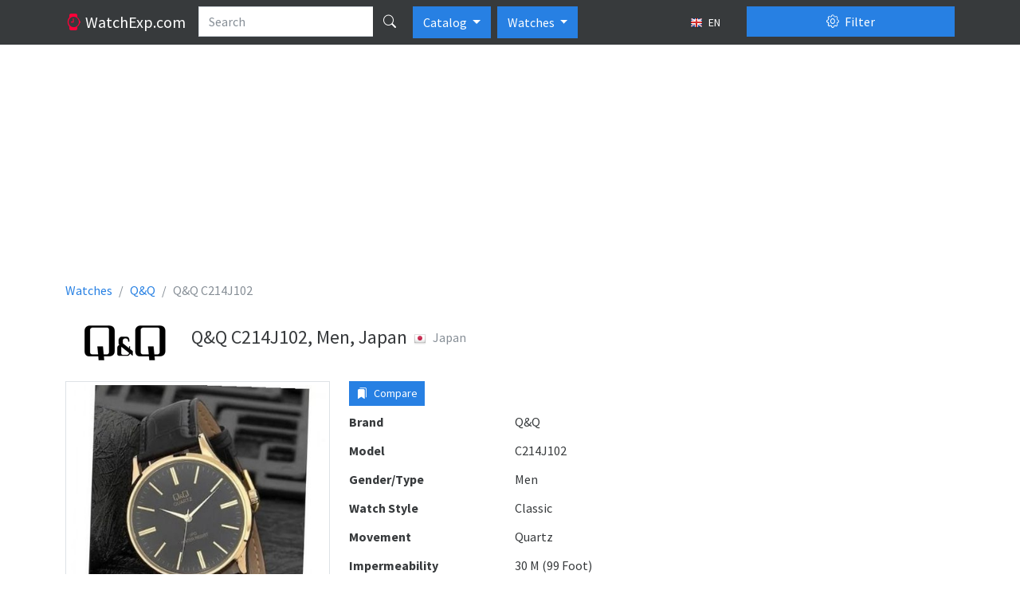

--- FILE ---
content_type: text/html; charset=utf-8
request_url: https://watchexp.com/en/q-q-c214j102-p323203/
body_size: 34353
content:
<!DOCTYPE html>
<html lang="en" class="h-100 no-touch">
<head>
<meta http-equiv="content-type" content="text/html; charset=utf-8" />
<title>Q&amp;Q C214J102, Men, Japan - Watches</title>
<meta name="description" content="Description and specifications watch Q&amp;Q C214J102, Men, Japan (Japan)" />
<meta name="viewport" content="width=device-width, initial-scale=1.0">
<link rel="alternate" hreflang="fr" href="/fr/q-q-c214j102-p323203/" />
<link rel="alternate" hreflang="ru" href="/ru/q-q-c214j102-p323203/" />
<link rel="alternate" hreflang="de" href="/de/q-q-c214j102-p323203/" />
<link rel="alternate" hreflang="pl" href="/pl/q-q-c214j102-p323203/" />
<link rel="alternate" hreflang="it" href="/it/q-q-c214j102-p323203/" />
<link rel="alternate" hreflang="es" href="/es/q-q-c214j102-p323203/" />
<link rel="icon" href="/static/favicon.5dc70b3f95f9.png" type="image/x-icon" />
<link type="text/css" href="/static/bootstrap5/css/bootstrap.min.69d1d1a0862b.css" rel="stylesheet" />
<link type="text/css" href="/static/bootstrap5/icons/bootstrap-icons.22c8288b0d8f.css" rel="stylesheet">
<link type="text/css" href="/static/css/base.3bf225b6acf5.css" rel="stylesheet" />
<link type="text/css" href="/static/js/magnific-popup/magnific-popup.30b593b71d76.css" media="screen" rel="stylesheet" />
<script async src="https://www.googletagmanager.com/gtag/js?id=G-LV8LXH64TW"></script>
<script>
  window.dataLayer = window.dataLayer || [];
  function gtag(){dataLayer.push(arguments);}
  gtag('js', new Date());

  gtag('config', 'G-LV8LXH64TW');
</script>

  <meta property="og:type" content="product"/>
  <meta property="og:title" content="Q&amp;Q C214J102"/>
  <meta property="og:url" content="http://watchexp.com/en/q-q-c214j102-p323203/"/>
    <meta property="og:image" content="http://watchexp.com/media/thumbs/watches/q-q/q-q-c214j102_64x64c.jpg"/><script async src="https://pagead2.googlesyndication.com/pagead/js/adsbygoogle.js?client=ca-pub-1537158316813870"></script>
<script>
     (adsbygoogle = window.adsbygoogle || []).push({
          google_ad_client: "ca-pub-1537158316813870",
          enable_page_level_ads: true
     });
</script>
</head>
<body class="d-flex flex-column h-100">
<header>
  <nav class="navbar navbar-expand-lg navbar-dark bg-dark d-block">
    <div class="container d-block">
      <div class="row">
        <div class="col-lg-9 d-flex">
          <a href="/en/" class="navbar-brand">
            <i class="bi-watch text-danger"></i>
            <span class="d-none d-md-inline">
              WatchExp.com
            </span>
          </a>
          <form action="/en/search/" method="get">
            <div class="input-group text-nowrap">
              <input type="text" class="form-control" placeholder="Search" name="search"
                   value="">
              <button type="submit" id="global-search" class="btn btn-dark" title="Search"><i class="bi bi-search"></i></button>
            </div>
          </form>

          <div class="btn-group ps-2" role="group">
              <button type="button" class="btn btn-primary dropdown-toggle" data-bs-toggle="dropdown" aria-expanded="false">
                Catalog
              </button>
              <ul class="dropdown-menu" aria-labelledby="btnGroupDrop1">
                <li><a class="dropdown-item" href="/en/brands/top/">TOP</a></li>
                <li><a class="dropdown-item" href="/en/brands/">All brands</a></li>
              </ul>
          </div>

            <div class="btn-group ps-2" role="group">
              <button type="button" class="btn btn-primary dropdown-toggle" data-bs-toggle="dropdown" aria-expanded="false">
                Watches
              </button>
              <ul class="dropdown-menu" aria-labelledby="btnGroupDrop1">
                <li><a class="dropdown-item active" href="//watchexp.com/">Watches</a></li>
                <li><a class="dropdown-item" href="//bags.watchexp.com/">Bags</a></li>
              </ul>
          </div>

          <button type="button" class="btn btn-sm btn-dark ms-auto text-nowrap" data-bs-toggle="modal" data-bs-target="#language-dialog">
            <img class="me-1" src="/static/css/images/langs/en.03a157beed58.png" alt="en"/>
            EN
          </button>

        </div>
        <div class="col-lg-3">
          <div class="d-grid gap-2 pt-2 pt-lg-0">
            <button class="btn btn-primary" type="button" data-bs-toggle="offcanvas" data-bs-target="#product-filters">
              <i class="bi-gear me-1"></i> Filter
            </button>
          </div>
        </div>
      </div>
    </div>
  </nav>
</header>

<main class="flex-shrink-0 pt-3 pb-3">
  <div class="container">
<div class="abox">
<script async src="https://pagead2.googlesyndication.com/pagead/js/adsbygoogle.js?client=ca-pub-1537158316813870"
     crossorigin="anonymous"></script>
<!-- watchexp_728x90 -->
<ins class="adsbygoogle"
     style="display:block"
     data-ad-client="ca-pub-1537158316813870"
     data-ad-slot="3486086948"
     data-ad-format="auto"
     data-full-width-responsive="true"></ins>
<script>
     (adsbygoogle = window.adsbygoogle || []).push({});
</script>
</div>
  <nav aria-label="breadcrumb">
    <ol class="breadcrumb" itemscope itemtype="http://schema.org/BreadcrumbList">
      <li class="breadcrumb-item" itemscope itemprop="itemListElement" itemtype="http://schema.org/ListItem">
        <a itemprop="item" href="/en/" class="text-decoration-none">
          <span itemprop="name">Watches</span>
          <meta itemprop="position" content="1"/>
        </a>
      </li>
      <li class="breadcrumb-item" itemscope itemprop="itemListElement" itemtype="http://schema.org/ListItem">
        <a itemprop="item" href="/en/q-q/" class="text-decoration-none">
          <span itemprop="name">Q&amp;Q</span>
          <meta itemprop="position" content="2"/>
        </a>
      </li>
      <li class="breadcrumb-item active" aria-current="page">Q&amp;Q C214J102</li>
    </ol>
  </nav>

<div class="d-flex flex-row align-items-center pb-3">
    <div class="pe-2">
      <img src="/media/brands/q-q.png" alt="Q&amp;Q"/>
    </div>
  <div class="py-2">
    <h1 class="h4 align-middle">Q&amp;Q C214J102, Men, Japan</h1>
  </div>
    <div class="p-2">
      <div class="text-muted mb-2">
        <img class="me-2" src="/static/css/images/flags/JP.11a7ebc06898.png"
            alt="Japan"/>Japan
      </div>
    </div>
</div>


<div class="row">

<div class="col-lg-9">
  <div class="row">
    <div class="col-md-5">
        <div class="product-image">
          <a class="image-box" href="/media/watches/q-q/q-q-c214j102.jpg">
            <img class="img-fluid img-thumbnail mx-auto d-block" src="/media/thumbs/watches/q-q/q-q-c214j102_400x400.jpg" alt="Q&amp;Q C214J102"/>
          </a>
        </div>
    </div>
    <div class="col-md-7">
      <div class="mb-2 clearfix">
        <div class="float-start me-2">
          <button type="button" value="323203" class="btn btn-sm btn-primary btn-compare-add">
            <i class="bi bi-bookmarks-fill me-1"></i> Compare
          </button>
        </div>
        <div class="fb-like" data-layout="button" data-action="like" data-size="large" data-share="false"></div>
      </div>
      <dl class="row mb-1">
        <dt class="col-sm-5">Brand</dt>
        <dd class="col-sm-7">Q&amp;Q</dd>
      </dl>
      <dl class="row mb-1">
        <dt class="col-sm-5">Model</dt>
        <dd class="col-sm-7">C214J102</dd>
      </dl>
        <dl class="row mb-1">
          <dt class="col-sm-5">Gender/Type</dt>
          <dd class="col-sm-7">Men</dd>
        </dl>
        <dl class="row mb-1">
          <dt class="col-sm-5">Watch Style</dt>
          <dd class="col-sm-7">Classic</dd>
        </dl>
        <dl class="row mb-1">
          <dt class="col-sm-5">Movement</dt>
          <dd class="col-sm-7">Quartz</dd>
        </dl>
        <dl class="row mb-1">
          <dt class="col-sm-5">Impermeability</dt>
          <dd class="col-sm-7">30 M (99 Foot)</dd>
        </dl>
        <dl class="row mb-1">
          <dt class="col-sm-5">Case</dt>
          <dd class="col-sm-7">Stainless steel</dd>
        </dl>
        <dl class="row mb-1">
          <dt class="col-sm-5">Case Colour</dt>
          <dd class="col-sm-7">Goldish</dd>
        </dl>
        <dl class="row mb-1">
          <dt class="col-sm-5">Glass</dt>
          <dd class="col-sm-7">Mineral</dd>
        </dl>
        <dl class="row mb-1">
          <dt class="col-sm-5">Clock Face</dt>
          <dd class="col-sm-7">Indices, Analog</dd>
        </dl>
        <dl class="row mb-1">
          <dt class="col-sm-5">Dial Colour</dt>
          <dd class="col-sm-7">Black</dd>
        </dl>
        <dl class="row mb-1">
          <dt class="col-sm-5">Strap/Bracelet Material</dt>
          <dd class="col-sm-7">Leather</dd>
        </dl>
        <dl class="row mb-1">
          <dt class="col-sm-5">Strap/Bracelet Colour</dt>
          <dd class="col-sm-7">Black</dd>
        </dl>
<script async src="https://pagead2.googlesyndication.com/pagead/js/adsbygoogle.js?client=ca-pub-1537158316813870"
     crossorigin="anonymous"></script>
<!-- watchexp_336x280 -->
<ins class="adsbygoogle"
     style="display:block"
     data-ad-client="ca-pub-1537158316813870"
     data-ad-slot="1590551343"
     data-ad-format="auto"
     data-full-width-responsive="true"></ins>
<script>
     (adsbygoogle = window.adsbygoogle || []).push({});
</script>
    </div>
  </div>

    <h3 class="h4 my-4">Similar Watches</h3>

  <div class="products">
      <div class="row">
          <div class="col-md-4 d-flex align-items-stretch">
            <div class="p-2 card flex-fill my-2">
              <a href="/en/classic-steel-mens-stainless-steel-mesh-strap-big-dial-analog-watch-p64730/">
                <img class="card-img-top product-card-img" src="/media/thumbs/watches/q-q/classic-steel-stainless-steel-mesh-strap-big-dial-analog_220x220.jpg" alt="Classic Steel Stainless Steel Mesh Strap Big Dial Analog"/>
              </a>
              <div class="card-body">
                <h6 class="card-title text-center">
                  <a href="/en/classic-steel-mens-stainless-steel-mesh-strap-big-dial-analog-watch-p64730/" class="text-decoration-none">
                    Q&amp;Q                     <br/>
                    <strong class="text-muted fw-normal">KW36J204Y</strong>
                  </a>
                </h6>
                <p class="card-text">
                          Men<br />
                </p>
              </div>
              <div class="position-absolute top-0 end-0 p-1">
                <button class="btn btn-light btn-compare-add" type="button" title="Add to a compare"
                        value="64730">
                  <i class="bi bi-star"></i>
                </button>
              </div>
            </div>
          </div>
          <div class="col-md-4 d-flex align-items-stretch">
            <div class="p-2 card flex-fill my-2">
              <a href="/en/mens-dual-force-analog-digital-chronograph-p108298/">
                <img class="card-img-top product-card-img" src="/media/thumbs/watches/q-q/dual-force-analog-digital-chronograph_220x220.jpg" alt="Dual Force Analog Digital Chronograph"/>
              </a>
              <div class="card-body">
                <h6 class="card-title text-center">
                  <a href="/en/mens-dual-force-analog-digital-chronograph-p108298/" class="text-decoration-none">
                    Q&amp;Q                     <br/>
                    <strong class="text-muted fw-normal">M012J201Y</strong>
                  </a>
                </h6>
                <p class="card-text">
                </p>
              </div>
              <div class="position-absolute top-0 end-0 p-1">
                <button class="btn btn-light btn-compare-add" type="button" title="Add to a compare"
                        value="108298">
                  <i class="bi bi-star"></i>
                </button>
              </div>
            </div>
          </div>
          <div class="col-md-4 d-flex align-items-stretch">
            <div class="p-2 card flex-fill my-2">
              <a href="/en/q-and-q-men-watch~4~26-p91723/">
                <img class="card-img-top product-card-img" src="/media/thumbs/watches/q-q/q-and-q~7_220x220.jpg" alt="Q And Q  ."/>
              </a>
              <div class="card-body">
                <h6 class="card-title text-center">
                  <a href="/en/q-and-q-men-watch~4~26-p91723/" class="text-decoration-none">
                    Q&amp;Q                     <br/>
                    <strong class="text-muted fw-normal">VM94-400Y</strong>
                  </a>
                </h6>
                <p class="card-text">
                          Men<br />
                          Quartz<br />
                          Metal<br />
                </p>
              </div>
              <div class="position-absolute top-0 end-0 p-1">
                <button class="btn btn-light btn-compare-add" type="button" title="Add to a compare"
                        value="91723">
                  <i class="bi bi-star"></i>
                </button>
              </div>
            </div>
          </div>
      </div>
      <div class="row">
          <div class="col-md-4 d-flex align-items-stretch">
            <div class="p-2 card flex-fill my-2">
              <a href="/en/q-and-q-men-watch~8-p107240/">
                <img class="card-img-top product-card-img" src="/media/thumbs/watches/q-q/q-and-q~13_220x220.jpg" alt="Q And Q  ."/>
              </a>
              <div class="card-body">
                <h6 class="card-title text-center">
                  <a href="/en/q-and-q-men-watch~8-p107240/" class="text-decoration-none">
                    Q&amp;Q                     <br/>
                    <strong class="text-muted fw-normal">Q138-404Y</strong>
                  </a>
                </h6>
                <p class="card-text">
                          Men<br />
                          Quartz<br />
                          Metal<br />
                </p>
              </div>
              <div class="position-absolute top-0 end-0 p-1">
                <button class="btn btn-light btn-compare-add" type="button" title="Add to a compare"
                        value="107240">
                  <i class="bi bi-star"></i>
                </button>
              </div>
            </div>
          </div>
          <div class="col-md-4 d-flex align-items-stretch">
            <div class="p-2 card flex-fill my-2">
              <a href="/en/q-and-q-men-watch~31~73-p94316/">
                <img class="card-img-top product-card-img" src="/media/thumbs/watches/q-q/q-and-q~8_220x220.jpg" alt="Q And Q  ."/>
              </a>
              <div class="card-body">
                <h6 class="card-title text-center">
                  <a href="/en/q-and-q-men-watch~31~73-p94316/" class="text-decoration-none">
                    Q&amp;Q                     <br/>
                    <strong class="text-muted fw-normal">A150-204Y</strong>
                  </a>
                </h6>
                <p class="card-text">
                          Men<br />
                          Quartz<br />
                </p>
              </div>
              <div class="position-absolute top-0 end-0 p-1">
                <button class="btn btn-light btn-compare-add" type="button" title="Add to a compare"
                        value="94316">
                  <i class="bi bi-star"></i>
                </button>
              </div>
            </div>
          </div>
          <div class="col-md-4 d-flex align-items-stretch">
            <div class="p-2 card flex-fill my-2">
              <a href="/en/q-and-q-men-watch~70-p99138/">
                <img class="card-img-top product-card-img" src="/media/thumbs/watches/q-q/q-and-q~10_220x220.jpg" alt="Q And Q  ."/>
              </a>
              <div class="card-body">
                <h6 class="card-title text-center">
                  <a href="/en/q-and-q-men-watch~70-p99138/" class="text-decoration-none">
                    Q&amp;Q                     <br/>
                    <strong class="text-muted fw-normal">Q702-001Y</strong>
                  </a>
                </h6>
                <p class="card-text">
                          Men<br />
                          Quartz<br />
                          Metal<br />
                </p>
              </div>
              <div class="position-absolute top-0 end-0 p-1">
                <button class="btn btn-light btn-compare-add" type="button" title="Add to a compare"
                        value="99138">
                  <i class="bi bi-star"></i>
                </button>
              </div>
            </div>
          </div>
      </div>
  </div>



</div>

<div class="col-lg-3">
<div class="abox">
<script async src="https://pagead2.googlesyndication.com/pagead/js/adsbygoogle.js?client=ca-pub-1537158316813870"
     crossorigin="anonymous"></script>
<!-- watchexp_160x600 -->
<ins class="adsbygoogle"
     style="display:block"
     data-ad-client="ca-pub-1537158316813870"
     data-ad-slot="7637084948"
     data-ad-format="auto"
     data-full-width-responsive="true"></ins>
<script>
     (adsbygoogle = window.adsbygoogle || []).push({});
</script>
</div>
    <div class="card">
      <div class="card-header">
        <strong>Q&amp;Q Collections</strong>
      </div>
      <div class="list-group list-group-flush">
          <a              class="list-group-item list-group-item-action d-flex justify-content-between align-items-start"
             href="/en/q-q/q-q-attractive-sport/">
            <span>Q&amp;Q Q&amp;Q Attractive - Sport</span>
            <span class="badge bg-primary rounded-pill">43</span>
          </a>
          <a              class="list-group-item list-group-item-action d-flex justify-content-between align-items-start"
             href="/en/q-q/attractive/">
            <span>Q&amp;Q Attractive</span>
            <span class="badge bg-primary rounded-pill">16</span>
          </a>
          <a              class="list-group-item list-group-item-action d-flex justify-content-between align-items-start"
             href="/en/q-q/lcd~98/">
            <span>Q&amp;Q lcd</span>
            <span class="badge bg-primary rounded-pill">3</span>
          </a>
          <a              class="list-group-item list-group-item-action d-flex justify-content-between align-items-start"
             href="/en/q-q/kids-collection/">
            <span>Q&amp;Q Kids Collection</span>
            <span class="badge bg-primary rounded-pill">9</span>
          </a>
          <a              class="list-group-item list-group-item-action d-flex justify-content-between align-items-start"
             href="/en/q-q/ip-series~22/">
            <span>Q&amp;Q ip series</span>
            <span class="badge bg-primary rounded-pill">7</span>
          </a>
          <a              class="list-group-item list-group-item-action d-flex justify-content-between align-items-start"
             href="/en/q-q/sports~22/">
            <span>Q&amp;Q sports</span>
            <span class="badge bg-primary rounded-pill">2</span>
          </a>
          <a              class="list-group-item list-group-item-action d-flex justify-content-between align-items-start"
             href="/en/q-q/man-collection/">
            <span>Q&amp;Q Man Collection</span>
            <span class="badge bg-primary rounded-pill">82</span>
          </a>
          <a              class="list-group-item list-group-item-action d-flex justify-content-between align-items-start"
             href="/en/q-q/sport~0/">
            <span>Q&amp;Q sport</span>
            <span class="badge bg-primary rounded-pill">65</span>
          </a>
          <a              class="list-group-item list-group-item-action d-flex justify-content-between align-items-start"
             href="/en/q-q/q-q-attractive-classic/">
            <span>Q&amp;Q Q&amp;Q Attractive - Classic</span>
            <span class="badge bg-primary rounded-pill">20</span>
          </a>
          <a              class="list-group-item list-group-item-action d-flex justify-content-between align-items-start"
             href="/en/q-q/classic~45/">
            <span>Q&amp;Q classic</span>
            <span class="badge bg-primary rounded-pill">146</span>
          </a>
          <a              class="list-group-item list-group-item-action d-flex justify-content-between align-items-start"
             href="/en/q-q/watch/">
            <span>Q&amp;Q Watch</span>
            <span class="badge bg-primary rounded-pill">60</span>
          </a>
          <a              class="list-group-item list-group-item-action d-flex justify-content-between align-items-start"
             href="/en/q-q/woman-collection/">
            <span>Q&amp;Q Woman Collection</span>
            <span class="badge bg-primary rounded-pill">46</span>
          </a>
          <a              class="list-group-item list-group-item-action d-flex justify-content-between align-items-start"
             href="/en/q-q/aluminum/">
            <span>Q&amp;Q Aluminum</span>
            <span class="badge bg-primary rounded-pill">3</span>
          </a>
          <a              class="list-group-item list-group-item-action d-flex justify-content-between align-items-start"
             href="/en/q-q/ip-series/">
            <span>Q&amp;Q IP Series</span>
            <span class="badge bg-primary rounded-pill">37</span>
          </a>
          <a              class="list-group-item list-group-item-action d-flex justify-content-between align-items-start"
             href="/en/q-q/superior/">
            <span>Q&amp;Q Superior</span>
            <span class="badge bg-primary rounded-pill">6</span>
          </a>
          <a              class="list-group-item list-group-item-action d-flex justify-content-between align-items-start"
             href="/en/q-q/fashion~52/">
            <span>Q&amp;Q fashion</span>
            <span class="badge bg-primary rounded-pill">35</span>
          </a>
          <a              class="list-group-item list-group-item-action d-flex justify-content-between align-items-start"
             href="/en/q-q/watch~54/">
            <span>Q&amp;Q watch</span>
            <span class="badge bg-primary rounded-pill">24</span>
          </a>
          <a              class="list-group-item list-group-item-action d-flex justify-content-between align-items-start"
             href="/en/q-q/q-q-kids-collection/">
            <span>Q&amp;Q Q&amp;Q Kids Collection</span>
            <span class="badge bg-primary rounded-pill">38</span>
          </a>
          <a              class="list-group-item list-group-item-action d-flex justify-content-between align-items-start"
             href="/en/q-q/kids-collection~28/">
            <span>Q&amp;Q kids collection</span>
            <span class="badge bg-primary rounded-pill">1</span>
          </a>
          <a              class="list-group-item list-group-item-action d-flex justify-content-between align-items-start"
             href="/en/q-q/elegant-collection~90/">
            <span>Q&amp;Q elegant collection</span>
            <span class="badge bg-primary rounded-pill">1</span>
          </a>
          <a              class="list-group-item list-group-item-action d-flex justify-content-between align-items-start"
             href="/en/q-q/attractive~79/">
            <span>Q&amp;Q attractive</span>
            <span class="badge bg-primary rounded-pill">12</span>
          </a>
          <a              class="list-group-item list-group-item-action d-flex justify-content-between align-items-start"
             href="/en/q-q/q-q-sekundomir/">
            <span>Q&amp;Q Q&amp;Q</span>
            <span class="badge bg-primary rounded-pill">3</span>
          </a>
          <a              class="list-group-item list-group-item-action d-flex justify-content-between align-items-start"
             href="/en/q-q/classic~97/">
            <span>Q&amp;Q Classic</span>
            <span class="badge bg-primary rounded-pill">158</span>
          </a>
          <a              class="list-group-item list-group-item-action d-flex justify-content-between align-items-start"
             href="/en/q-q/woman~22/">
            <span>Q&amp;Q Woman</span>
            <span class="badge bg-primary rounded-pill">1</span>
          </a>
          <a              class="list-group-item list-group-item-action d-flex justify-content-between align-items-start"
             href="/en/q-q/lcd-collection/">
            <span>Q&amp;Q LCD Collection</span>
            <span class="badge bg-primary rounded-pill">39</span>
          </a>
          <a              class="list-group-item list-group-item-action d-flex justify-content-between align-items-start"
             href="/en/q-q/lcd/">
            <span>Q&amp;Q LCD</span>
            <span class="badge bg-primary rounded-pill">13</span>
          </a>
          <a              class="list-group-item list-group-item-action d-flex justify-content-between align-items-start"
             href="/en/q-q/solar~68/">
            <span>Q&amp;Q Solar</span>
            <span class="badge bg-primary rounded-pill">1</span>
          </a>
          <a              class="list-group-item list-group-item-action d-flex justify-content-between align-items-start"
             href="/en/q-q/women-collection~61/">
            <span>Q&amp;Q Women Collection</span>
            <span class="badge bg-primary rounded-pill">1</span>
          </a>
          <a              class="list-group-item list-group-item-action d-flex justify-content-between align-items-start"
             href="/en/q-q/sport~10/">
            <span>Q&amp;Q Sport</span>
            <span class="badge bg-primary rounded-pill">161</span>
          </a>
      </div>
    </div>
</div>
</div>

  <div class="offcanvas offcanvas-end" tabindex="-1" id="product-filters" aria-labelledby="product-filters-label"
     xmlns="http://www.w3.org/1999/html">
  <div class="offcanvas-header">
    <button type="submit" class="btn btn-success" form="filter">
      <i class="bi-funnel me-1"></i>
      Apply filter
    </button>
    <button type="button" class="btn btn-close" data-bs-dismiss="offcanvas" title="Close"></button>
  </div>
  <div class="offcanvas-body">
    <form id="filter" action="/en/filter/" method="get">
      <div class="accordion" id="accordion-filters">

          <div class="accordion-item">
            <div class="accordion-header" id="country-filter-header">
              <button class="accordion-button collapsed" type="button" data-bs-toggle="collapse"
                      data-bs-target="#country-filter" aria-expanded="false" aria-controls="country-filter">
                Country
                <span class="badge bg-secondary ms-2"
  style="display: none;">0</span>
              </button>
            </div>

            <div id="country-filter" class="accordion-collapse collapse"
                 aria-labelledby="country-filter-header" data-bs-parent="#accordion-filters">

              <div class="accordion-body border-bottom">
                    <div class="form-check my-2">
                      <input id="c1" class="form-check-input filter-check-input country-checked-input" type="checkbox" name="c"
                             value="1" autocomplete="off"/>
                      <label class="form-check-label" for="c1">Austria</label>
                    </div>
                    <div class="form-check my-2">
                      <input id="c213" class="form-check-input filter-check-input country-checked-input" type="checkbox" name="c"
                             value="213" autocomplete="off"/>
                      <label class="form-check-label" for="c213">China</label>
                    </div>
                    <div class="form-check my-2">
                      <input id="c192" class="form-check-input filter-check-input country-checked-input" type="checkbox" name="c"
                             value="192" autocomplete="off"/>
                      <label class="form-check-label" for="c192">Finland</label>
                    </div>
                    <div class="form-check my-2">
                      <input id="c69" class="form-check-input filter-check-input country-checked-input" type="checkbox" name="c"
                             value="69" autocomplete="off"/>
                      <label class="form-check-label" for="c69">France</label>
                    </div>
                    <div class="form-check my-2">
                      <input id="c52" class="form-check-input filter-check-input country-checked-input" type="checkbox" name="c"
                             value="52" autocomplete="off"/>
                      <label class="form-check-label" for="c52">Germany</label>
                    </div>
                    <div class="form-check my-2">
                      <input id="c93" class="form-check-input filter-check-input country-checked-input" type="checkbox" name="c"
                             value="93" autocomplete="off"/>
                      <label class="form-check-label" for="c93">Hong Kong</label>
                    </div>
                    <div class="form-check my-2">
                      <input id="c97" class="form-check-input filter-check-input country-checked-input" type="checkbox" name="c"
                             value="97" autocomplete="off"/>
                      <label class="form-check-label" for="c97">Italy</label>
                    </div>
                    <div class="form-check my-2">
                      <input id="c105" class="form-check-input filter-check-input country-checked-input" type="checkbox" name="c"
                             value="105" autocomplete="off"/>
                      <label class="form-check-label" for="c105">Japan</label>
                    </div>
                    <div class="form-check my-2">
                      <input id="c181" class="form-check-input filter-check-input country-checked-input" type="checkbox" name="c"
                             value="181" autocomplete="off"/>
                      <label class="form-check-label" for="c181">Korea, Republic of</label>
                    </div>
                    <div class="form-check my-2">
                      <input id="c186" class="form-check-input filter-check-input country-checked-input" type="checkbox" name="c"
                             value="186" autocomplete="off"/>
                      <label class="form-check-label" for="c186">Russian Federation</label>
                    </div>
                    <div class="form-check my-2">
                      <input id="c58" class="form-check-input filter-check-input country-checked-input" type="checkbox" name="c"
                             value="58" autocomplete="off"/>
                      <label class="form-check-label" for="c58">Spain</label>
                    </div>
                    <div class="form-check my-2">
                      <input id="c39" class="form-check-input filter-check-input country-checked-input" type="checkbox" name="c"
                             value="39" autocomplete="off"/>
                      <label class="form-check-label" for="c39">Switzerland</label>
                    </div>
                    <div class="form-check my-2">
                      <input id="c76" class="form-check-input filter-check-input country-checked-input" type="checkbox" name="c"
                             value="76" autocomplete="off"/>
                      <label class="form-check-label" for="c76">United Kingdom</label>
                    </div>
                    <div class="form-check my-2">
                      <input id="c226" class="form-check-input filter-check-input country-checked-input" type="checkbox" name="c"
                             value="226" autocomplete="off"/>
                      <label class="form-check-label" for="c226">United States</label>
                    </div>
              </div>
            </div>
          </div>
          <div class="accordion-item">
            <div class="accordion-header" id="manufacturer-filter-header">
              <button class="accordion-button collapsed" type="button" data-bs-toggle="collapse"
                      data-bs-target="#manufacturer-filter" aria-expanded="false" aria-controls="manufacturer-filter">
                Manufacturers
                <span class="badge bg-secondary ms-2"
  style="display: none;">0</span>
              </button>
            </div>
            <div id="manufacturer-filter" class="accordion-collapse collapse"
                 aria-labelledby="manufacturer-filter-header" data-bs-parent="#accordion-filters">
              <div class="accordion-body border-bottom">
              </div>
              <div class="accordion-body">
                  <a href="#ml1" data-bs-toggle="collapse" style="width: 45px"
                    class="btn btn-sm btn-light mb-1 ">
                    A
                  </a>
                  <a href="#ml2" data-bs-toggle="collapse" style="width: 45px"
                    class="btn btn-sm btn-light mb-1 ">
                    B
                  </a>
                  <a href="#ml3" data-bs-toggle="collapse" style="width: 45px"
                    class="btn btn-sm btn-light mb-1 ">
                    C
                  </a>
                  <a href="#ml4" data-bs-toggle="collapse" style="width: 45px"
                    class="btn btn-sm btn-light mb-1 ">
                    D
                  </a>
                  <a href="#ml5" data-bs-toggle="collapse" style="width: 45px"
                    class="btn btn-sm btn-light mb-1 ">
                    E
                  </a>
                  <a href="#ml6" data-bs-toggle="collapse" style="width: 45px"
                    class="btn btn-sm btn-light mb-1 ">
                    F
                  </a>
                  <a href="#ml7" data-bs-toggle="collapse" style="width: 45px"
                    class="btn btn-sm btn-light mb-1 ">
                    G
                  </a>
                  <a href="#ml8" data-bs-toggle="collapse" style="width: 45px"
                    class="btn btn-sm btn-light mb-1 ">
                    H
                  </a>
                  <a href="#ml9" data-bs-toggle="collapse" style="width: 45px"
                    class="btn btn-sm btn-light mb-1 ">
                    I
                  </a>
                  <a href="#ml10" data-bs-toggle="collapse" style="width: 45px"
                    class="btn btn-sm btn-light mb-1 ">
                    J
                  </a>
                  <a href="#ml11" data-bs-toggle="collapse" style="width: 45px"
                    class="btn btn-sm btn-light mb-1 ">
                    K
                  </a>
                  <a href="#ml12" data-bs-toggle="collapse" style="width: 45px"
                    class="btn btn-sm btn-light mb-1 ">
                    L
                  </a>
                  <a href="#ml13" data-bs-toggle="collapse" style="width: 45px"
                    class="btn btn-sm btn-light mb-1 ">
                    M
                  </a>
                  <a href="#ml14" data-bs-toggle="collapse" style="width: 45px"
                    class="btn btn-sm btn-light mb-1 ">
                    N
                  </a>
                  <a href="#ml15" data-bs-toggle="collapse" style="width: 45px"
                    class="btn btn-sm btn-light mb-1 ">
                    O
                  </a>
                  <a href="#ml16" data-bs-toggle="collapse" style="width: 45px"
                    class="btn btn-sm btn-light mb-1 ">
                    P
                  </a>
                  <a href="#ml17" data-bs-toggle="collapse" style="width: 45px"
                    class="btn btn-sm btn-light mb-1 ">
                    Q
                  </a>
                  <a href="#ml18" data-bs-toggle="collapse" style="width: 45px"
                    class="btn btn-sm btn-light mb-1 ">
                    R
                  </a>
                  <a href="#ml19" data-bs-toggle="collapse" style="width: 45px"
                    class="btn btn-sm btn-light mb-1 ">
                    S
                  </a>
                  <a href="#ml20" data-bs-toggle="collapse" style="width: 45px"
                    class="btn btn-sm btn-light mb-1 ">
                    T
                  </a>
                  <a href="#ml21" data-bs-toggle="collapse" style="width: 45px"
                    class="btn btn-sm btn-light mb-1 ">
                    U
                  </a>
                  <a href="#ml22" data-bs-toggle="collapse" style="width: 45px"
                    class="btn btn-sm btn-light mb-1 ">
                    V
                  </a>
                  <a href="#ml23" data-bs-toggle="collapse" style="width: 45px"
                    class="btn btn-sm btn-light mb-1 ">
                    W
                  </a>
                  <a href="#ml24" data-bs-toggle="collapse" style="width: 45px"
                    class="btn btn-sm btn-light mb-1 ">
                    X
                  </a>
                  <a href="#ml25" data-bs-toggle="collapse" style="width: 45px"
                    class="btn btn-sm btn-light mb-1 ">
                    Y
                  </a>
                  <a href="#ml26" data-bs-toggle="collapse" style="width: 45px"
                    class="btn btn-sm btn-light mb-1 ">
                    Z
                  </a>
                  <a href="#ml27" data-bs-toggle="collapse" style="width: 45px"
                    class="btn btn-sm btn-light mb-1 ">
                    Н
                  </a>
                  <a href="#ml28" data-bs-toggle="collapse" style="width: 45px"
                    class="btn btn-sm btn-light mb-1 ">
                    3
                  </a>
              </div>
                <div id="ml1" class="collapse accordion-body border-top"
                     data-bs-parent="#manufacturer-filter">
                    <div class="form-check my-2">
                      <input id="m1776" class="form-check-input filter-check-input manufacturer-check-input" type="checkbox" name="m"
                             value="1776" autocomplete="off"
/>
                      <label class="form-check-label" for="m1776">Aatos</label>
                    </div>
                    <div class="form-check my-2">
                      <input id="m2060" class="form-check-input filter-check-input manufacturer-check-input" type="checkbox" name="m"
                             value="2060" autocomplete="off"
/>
                      <label class="form-check-label" for="m2060">a.b. art</label>
                    </div>
                    <div class="form-check my-2">
                      <input id="m2195" class="form-check-input filter-check-input manufacturer-check-input" type="checkbox" name="m"
                             value="2195" autocomplete="off"
/>
                      <label class="form-check-label" for="m2195">A.B.Art</label>
                    </div>
                    <div class="form-check my-2">
                      <input id="m1725" class="form-check-input filter-check-input manufacturer-check-input" type="checkbox" name="m"
                             value="1725" autocomplete="off"
/>
                      <label class="form-check-label" for="m1725">AbsoluteShop_Watch</label>
                    </div>
                    <div class="form-check my-2">
                      <input id="m1102" class="form-check-input filter-check-input manufacturer-check-input" type="checkbox" name="m"
                             value="1102" autocomplete="off"
/>
                      <label class="form-check-label" for="m1102">Accurist</label>
                    </div>
                    <div class="form-check my-2">
                      <input id="m2005" class="form-check-input filter-check-input manufacturer-check-input" type="checkbox" name="m"
                             value="2005" autocomplete="off"
/>
                      <label class="form-check-label" for="m2005">Activa</label>
                    </div>
                    <div class="form-check my-2">
                      <input id="m1404" class="form-check-input filter-check-input manufacturer-check-input" type="checkbox" name="m"
                             value="1404" autocomplete="off"
/>
                      <label class="form-check-label" for="m1404">Activa By Invicta</label>
                    </div>
                    <div class="form-check my-2">
                      <input id="m1171" class="form-check-input filter-check-input manufacturer-check-input" type="checkbox" name="m"
                             value="1171" autocomplete="off"
/>
                      <label class="form-check-label" for="m1171">Adee Kaye</label>
                    </div>
                    <div class="form-check my-2">
                      <input id="m195" class="form-check-input filter-check-input manufacturer-check-input" type="checkbox" name="m"
                             value="195" autocomplete="off"
/>
                      <label class="form-check-label" for="m195">Adidas</label>
                    </div>
                    <div class="form-check my-2">
                      <input id="m1246" class="form-check-input filter-check-input manufacturer-check-input" type="checkbox" name="m"
                             value="1246" autocomplete="off"
/>
                      <label class="form-check-label" for="m1246">Adrenaline</label>
                    </div>
                    <div class="form-check my-2">
                      <input id="m7" class="form-check-input filter-check-input manufacturer-check-input" type="checkbox" name="m"
                             value="7" autocomplete="off"
/>
                      <label class="form-check-label" for="m7">Adriatica</label>
                    </div>
                    <div class="form-check my-2">
                      <input id="m1326" class="form-check-input filter-check-input manufacturer-check-input" type="checkbox" name="m"
                             value="1326" autocomplete="off"
/>
                      <label class="form-check-label" for="m1326">Aeromatic 1912</label>
                    </div>
                    <div class="form-check my-2">
                      <input id="m1645" class="form-check-input filter-check-input manufacturer-check-input" type="checkbox" name="m"
                             value="1645" autocomplete="off"
/>
                      <label class="form-check-label" for="m1645">Aeronautec</label>
                    </div>
                    <div class="form-check my-2">
                      <input id="m16" class="form-check-input filter-check-input manufacturer-check-input" type="checkbox" name="m"
                             value="16" autocomplete="off"
/>
                      <label class="form-check-label" for="m16">Aerowatch</label>
                    </div>
                    <div class="form-check my-2">
                      <input id="m2124" class="form-check-input filter-check-input manufacturer-check-input" type="checkbox" name="m"
                             value="2124" autocomplete="off"
/>
                      <label class="form-check-label" for="m2124">Aesop</label>
                    </div>
                    <div class="form-check my-2">
                      <input id="m830" class="form-check-input filter-check-input manufacturer-check-input" type="checkbox" name="m"
                             value="830" autocomplete="off"
/>
                      <label class="form-check-label" for="m830">AEW</label>
                    </div>
                    <div class="form-check my-2">
                      <input id="m1263" class="form-check-input filter-check-input manufacturer-check-input" type="checkbox" name="m"
                             value="1263" autocomplete="off"
/>
                      <label class="form-check-label" for="m1263">Air Sports</label>
                    </div>
                    <div class="form-check my-2">
                      <input id="m805" class="form-check-input filter-check-input manufacturer-check-input" type="checkbox" name="m"
                             value="805" autocomplete="off"
/>
                      <label class="form-check-label" for="m805">Akribos XXIV</label>
                    </div>
                    <div class="form-check my-2">
                      <input id="m661" class="form-check-input filter-check-input manufacturer-check-input" type="checkbox" name="m"
                             value="661" autocomplete="off"
/>
                      <label class="form-check-label" for="m661">Akzent</label>
                    </div>
                    <div class="form-check my-2">
                      <input id="m328" class="form-check-input filter-check-input manufacturer-check-input" type="checkbox" name="m"
                             value="328" autocomplete="off"
/>
                      <label class="form-check-label" for="m328">Alain Silberstein</label>
                    </div>
                    <div class="form-check my-2">
                      <input id="m207" class="form-check-input filter-check-input manufacturer-check-input" type="checkbox" name="m"
                             value="207" autocomplete="off"
/>
                      <label class="form-check-label" for="m207">A. Lange &amp; Söhne</label>
                    </div>
                    <div class="form-check my-2">
                      <input id="m1685" class="form-check-input filter-check-input manufacturer-check-input" type="checkbox" name="m"
                             value="1685" autocomplete="off"
/>
                      <label class="form-check-label" for="m1685">Alba</label>
                    </div>
                    <div class="form-check my-2">
                      <input id="m2271" class="form-check-input filter-check-input manufacturer-check-input" type="checkbox" name="m"
                             value="2271" autocomplete="off"
/>
                      <label class="form-check-label" for="m2271">Alberto Cavalli</label>
                    </div>
                    <div class="form-check my-2">
                      <input id="m2272" class="form-check-input filter-check-input manufacturer-check-input" type="checkbox" name="m"
                             value="2272" autocomplete="off"
/>
                      <label class="form-check-label" for="m2272">Alberto Kavalli</label>
                    </div>
                    <div class="form-check my-2">
                      <input id="m868" class="form-check-input filter-check-input manufacturer-check-input" type="checkbox" name="m"
                             value="868" autocomplete="off"
/>
                      <label class="form-check-label" for="m868">Alessi</label>
                    </div>
                    <div class="form-check my-2">
                      <input id="m1186" class="form-check-input filter-check-input manufacturer-check-input" type="checkbox" name="m"
                             value="1186" autocomplete="off"
/>
                      <label class="form-check-label" for="m1186">alexander hi tek</label>
                    </div>
                    <div class="form-check my-2">
                      <input id="m150" class="form-check-input filter-check-input manufacturer-check-input" type="checkbox" name="m"
                             value="150" autocomplete="off"
/>
                      <label class="form-check-label" for="m150">Alexander Shorokhoff</label>
                    </div>
                    <div class="form-check my-2">
                      <input id="m228" class="form-check-input filter-check-input manufacturer-check-input" type="checkbox" name="m"
                             value="228" autocomplete="off"
/>
                      <label class="form-check-label" for="m228">Alfex</label>
                    </div>
                    <div class="form-check my-2">
                      <input id="m991" class="form-check-input filter-check-input manufacturer-check-input" type="checkbox" name="m"
                             value="991" autocomplete="off"
/>
                      <label class="form-check-label" for="m991">A-Line</label>
                    </div>
                    <div class="form-check my-2">
                      <input id="m958" class="form-check-input filter-check-input manufacturer-check-input" type="checkbox" name="m"
                             value="958" autocomplete="off"
/>
                      <label class="form-check-label" for="m958">Alpha Saphir</label>
                    </div>
                    <div class="form-check my-2">
                      <input id="m1533" class="form-check-input filter-check-input manufacturer-check-input" type="checkbox" name="m"
                             value="1533" autocomplete="off"
/>
                      <label class="form-check-label" for="m1533">Alpina</label>
                    </div>
                    <div class="form-check my-2">
                      <input id="m172" class="form-check-input filter-check-input manufacturer-check-input" type="checkbox" name="m"
                             value="172" autocomplete="off"
/>
                      <label class="form-check-label" for="m172">Alpina Genève</label>
                    </div>
                    <div class="form-check my-2">
                      <input id="m1956" class="form-check-input filter-check-input manufacturer-check-input" type="checkbox" name="m"
                             value="1956" autocomplete="off"
/>
                      <label class="form-check-label" for="m1956">Alpine Mountaineer</label>
                    </div>
                    <div class="form-check my-2">
                      <input id="m1888" class="form-check-input filter-check-input manufacturer-check-input" type="checkbox" name="m"
                             value="1888" autocomplete="off"
/>
                      <label class="form-check-label" for="m1888">Altanus Geneve</label>
                    </div>
                    <div class="form-check my-2">
                      <input id="m1781" class="form-check-input filter-check-input manufacturer-check-input" type="checkbox" name="m"
                             value="1781" autocomplete="off"
/>
                      <label class="form-check-label" for="m1781">Ameico</label>
                    </div>
                    <div class="form-check my-2">
                      <input id="m1068" class="form-check-input filter-check-input manufacturer-check-input" type="checkbox" name="m"
                             value="1068" autocomplete="off"
/>
                      <label class="form-check-label" for="m1068">American Kennel Club</label>
                    </div>
                    <div class="form-check my-2">
                      <input id="m2096" class="form-check-input filter-check-input manufacturer-check-input" type="checkbox" name="m"
                             value="2096" autocomplete="off"
/>
                      <label class="form-check-label" for="m2096">AM:PM</label>
                    </div>
                    <div class="form-check my-2">
                      <input id="m1267" class="form-check-input filter-check-input manufacturer-check-input" type="checkbox" name="m"
                             value="1267" autocomplete="off"
/>
                      <label class="form-check-label" for="m1267">AMPM24</label>
                    </div>
                    <div class="form-check my-2">
                      <input id="m2187" class="form-check-input filter-check-input manufacturer-check-input" type="checkbox" name="m"
                             value="2187" autocomplete="off"
/>
                      <label class="form-check-label" for="m2187">AMST</label>
                    </div>
                    <div class="form-check my-2">
                      <input id="m1599" class="form-check-input filter-check-input manufacturer-check-input" type="checkbox" name="m"
                             value="1599" autocomplete="off"
/>
                      <label class="form-check-label" for="m1599">Anaii Pink</label>
                    </div>
                    <div class="form-check my-2">
                      <input id="m252" class="form-check-input filter-check-input manufacturer-check-input" type="checkbox" name="m"
                             value="252" autocomplete="off"
/>
                      <label class="form-check-label" for="m252">Andersen Geneve</label>
                    </div>
                    <div class="form-check my-2">
                      <input id="m1248" class="form-check-input filter-check-input manufacturer-check-input" type="checkbox" name="m"
                             value="1248" autocomplete="off"
/>
                      <label class="form-check-label" for="m1248">Andrew Marc</label>
                    </div>
                    <div class="form-check my-2">
                      <input id="m764" class="form-check-input filter-check-input manufacturer-check-input" type="checkbox" name="m"
                             value="764" autocomplete="off"
/>
                      <label class="form-check-label" for="m764">Android</label>
                    </div>
                    <div class="form-check my-2">
                      <input id="m2107" class="form-check-input filter-check-input manufacturer-check-input" type="checkbox" name="m"
                             value="2107" autocomplete="off"
/>
                      <label class="form-check-label" for="m2107">Andywatch</label>
                    </div>
                    <div class="form-check my-2">
                      <input id="m311" class="form-check-input filter-check-input manufacturer-check-input" type="checkbox" name="m"
                             value="311" autocomplete="off"
/>
                      <label class="form-check-label" for="m311">Angular Momentum</label>
                    </div>
                    <div class="form-check my-2">
                      <input id="m1830" class="form-check-input filter-check-input manufacturer-check-input" type="checkbox" name="m"
                             value="1830" autocomplete="off"
/>
                      <label class="form-check-label" for="m1830">Animal</label>
                    </div>
                    <div class="form-check my-2">
                      <input id="m1750" class="form-check-input filter-check-input manufacturer-check-input" type="checkbox" name="m"
                             value="1750" autocomplete="off"
/>
                      <label class="form-check-label" for="m1750">Anne Klein</label>
                    </div>
                    <div class="form-check my-2">
                      <input id="m205" class="form-check-input filter-check-input manufacturer-check-input" type="checkbox" name="m"
                             value="205" autocomplete="off"
/>
                      <label class="form-check-label" for="m205">Anonimo</label>
                    </div>
                    <div class="form-check my-2">
                      <input id="m949" class="form-check-input filter-check-input manufacturer-check-input" type="checkbox" name="m"
                             value="949" autocomplete="off"
/>
                      <label class="form-check-label" for="m949">Anton Rusano</label>
                    </div>
                    <div class="form-check my-2">
                      <input id="m8" class="form-check-input filter-check-input manufacturer-check-input" type="checkbox" name="m"
                             value="8" autocomplete="off"
/>
                      <label class="form-check-label" for="m8">Appella</label>
                    </div>
                    <div class="form-check my-2">
                      <input id="m855" class="form-check-input filter-check-input manufacturer-check-input" type="checkbox" name="m"
                             value="855" autocomplete="off"
/>
                      <label class="form-check-label" for="m855">Appetime</label>
                    </div>
                    <div class="form-check my-2">
                      <input id="m2000" class="form-check-input filter-check-input manufacturer-check-input" type="checkbox" name="m"
                             value="2000" autocomplete="off"
/>
                      <label class="form-check-label" for="m2000">Apple Bottoms</label>
                    </div>
                    <div class="form-check my-2">
                      <input id="m1491" class="form-check-input filter-check-input manufacturer-check-input" type="checkbox" name="m"
                             value="1491" autocomplete="off"
/>
                      <label class="form-check-label" for="m1491">APUS</label>
                    </div>
                    <div class="form-check my-2">
                      <input id="m592" class="form-check-input filter-check-input manufacturer-check-input" type="checkbox" name="m"
                             value="592" autocomplete="off"
/>
                      <label class="form-check-label" for="m592">Aqua Master</label>
                    </div>
                    <div class="form-check my-2">
                      <input id="m114" class="form-check-input filter-check-input manufacturer-check-input" type="checkbox" name="m"
                             value="114" autocomplete="off"
/>
                      <label class="form-check-label" for="m114">Aquanautic</label>
                    </div>
                    <div class="form-check my-2">
                      <input id="m1045" class="form-check-input filter-check-input manufacturer-check-input" type="checkbox" name="m"
                             value="1045" autocomplete="off"
/>
                      <label class="form-check-label" for="m1045">AquaSwiss</label>
                    </div>
                    <div class="form-check my-2">
                      <input id="m321" class="form-check-input filter-check-input manufacturer-check-input" type="checkbox" name="m"
                             value="321" autocomplete="off"
/>
                      <label class="form-check-label" for="m321">Archimede</label>
                    </div>
                    <div class="form-check my-2">
                      <input id="m412" class="form-check-input filter-check-input manufacturer-check-input" type="checkbox" name="m"
                             value="412" autocomplete="off"
/>
                      <label class="form-check-label" for="m412">Arctos</label>
                    </div>
                    <div class="form-check my-2">
                      <input id="m1994" class="form-check-input filter-check-input manufacturer-check-input" type="checkbox" name="m"
                             value="1994" autocomplete="off"
/>
                      <label class="form-check-label" for="m1994">Argenti</label>
                    </div>
                    <div class="form-check my-2">
                      <input id="m198" class="form-check-input filter-check-input manufacturer-check-input" type="checkbox" name="m"
                             value="198" autocomplete="off"
/>
                      <label class="form-check-label" for="m198">Aristo</label>
                    </div>
                    <div class="form-check my-2">
                      <input id="m116" class="form-check-input filter-check-input manufacturer-check-input" type="checkbox" name="m"
                             value="116" autocomplete="off"
/>
                      <label class="form-check-label" for="m116">Armand Nicolet</label>
                    </div>
                    <div class="form-check my-2">
                      <input id="m5" class="form-check-input filter-check-input manufacturer-check-input" type="checkbox" name="m"
                             value="5" autocomplete="off"
/>
                      <label class="form-check-label" for="m5">Armani</label>
                    </div>
                    <div class="form-check my-2">
                      <input id="m2104" class="form-check-input filter-check-input manufacturer-check-input" type="checkbox" name="m"
                             value="2104" autocomplete="off"
/>
                      <label class="form-check-label" for="m2104">Armani Exchange</label>
                    </div>
                    <div class="form-check my-2">
                      <input id="m297" class="form-check-input filter-check-input manufacturer-check-input" type="checkbox" name="m"
                             value="297" autocomplete="off"
/>
                      <label class="form-check-label" for="m297">Armin Strom</label>
                    </div>
                    <div class="form-check my-2">
                      <input id="m763" class="form-check-input filter-check-input manufacturer-check-input" type="checkbox" name="m"
                             value="763" autocomplete="off"
/>
                      <label class="form-check-label" for="m763">Armitron</label>
                    </div>
                    <div class="form-check my-2">
                      <input id="m1684" class="form-check-input filter-check-input manufacturer-check-input" type="checkbox" name="m"
                             value="1684" autocomplete="off"
/>
                      <label class="form-check-label" for="m1684">Armitron Sport</label>
                    </div>
                    <div class="form-check my-2">
                      <input id="m1429" class="form-check-input filter-check-input manufacturer-check-input" type="checkbox" name="m"
                             value="1429" autocomplete="off"
/>
                      <label class="form-check-label" for="m1429">Armourlite</label>
                    </div>
                    <div class="form-check my-2">
                      <input id="m1947" class="form-check-input filter-check-input manufacturer-check-input" type="checkbox" name="m"
                             value="1947" autocomplete="off"
/>
                      <label class="form-check-label" for="m1947">Army Watch</label>
                    </div>
                    <div class="form-check my-2">
                      <input id="m241" class="form-check-input filter-check-input manufacturer-check-input" type="checkbox" name="m"
                             value="241" autocomplete="off"
/>
                      <label class="form-check-label" for="m241">Arnold &amp; Son</label>
                    </div>
                    <div class="form-check my-2">
                      <input id="m1001" class="form-check-input filter-check-input manufacturer-check-input" type="checkbox" name="m"
                             value="1001" autocomplete="off"
/>
                      <label class="form-check-label" for="m1001">ASICS</label>
                    </div>
                    <div class="form-check my-2">
                      <input id="m183" class="form-check-input filter-check-input manufacturer-check-input" type="checkbox" name="m"
                             value="183" autocomplete="off"
/>
                      <label class="form-check-label" for="m183">Askania</label>
                    </div>
                    <div class="form-check my-2">
                      <input id="m178" class="form-check-input filter-check-input manufacturer-check-input" type="checkbox" name="m"
                             value="178" autocomplete="off"
/>
                      <label class="form-check-label" for="m178">Atlantic</label>
                    </div>
                    <div class="form-check my-2">
                      <input id="m1907" class="form-check-input filter-check-input manufacturer-check-input" type="checkbox" name="m"
                             value="1907" autocomplete="off"
/>
                      <label class="form-check-label" for="m1907">Atop</label>
                    </div>
                    <div class="form-check my-2">
                      <input id="m187" class="form-check-input filter-check-input manufacturer-check-input" type="checkbox" name="m"
                             value="187" autocomplete="off"
/>
                      <label class="form-check-label" for="m187">Audemars Piguet</label>
                    </div>
                    <div class="form-check my-2">
                      <input id="m990" class="form-check-input filter-check-input manufacturer-check-input" type="checkbox" name="m"
                             value="990" autocomplete="off"
/>
                      <label class="form-check-label" for="m990">Auer Accessories</label>
                    </div>
                    <div class="form-check my-2">
                      <input id="m78" class="form-check-input filter-check-input manufacturer-check-input" type="checkbox" name="m"
                             value="78" autocomplete="off"
/>
                      <label class="form-check-label" for="m78">Auguste Reymond</label>
                    </div>
                    <div class="form-check my-2">
                      <input id="m956" class="form-check-input filter-check-input manufacturer-check-input" type="checkbox" name="m"
                             value="956" autocomplete="off"
/>
                      <label class="form-check-label" for="m956">August Steiner</label>
                    </div>
                    <div class="form-check my-2">
                      <input id="m1283" class="form-check-input filter-check-input manufacturer-check-input" type="checkbox" name="m"
                             value="1283" autocomplete="off"
/>
                      <label class="form-check-label" for="m1283">Automatic Mechanical Watch</label>
                    </div>
                    <div class="form-check my-2">
                      <input id="m529" class="form-check-input filter-check-input manufacturer-check-input" type="checkbox" name="m"
                             value="529" autocomplete="off"
/>
                      <label class="form-check-label" for="m529">Autran &amp; Viala</label>
                    </div>
                    <div class="form-check my-2">
                      <input id="m1227" class="form-check-input filter-check-input manufacturer-check-input" type="checkbox" name="m"
                             value="1227" autocomplete="off"
/>
                      <label class="form-check-label" for="m1227">Avalanche</label>
                    </div>
                    <div class="form-check my-2">
                      <input id="m1936" class="form-check-input filter-check-input manufacturer-check-input" type="checkbox" name="m"
                             value="1936" autocomplete="off"
/>
                      <label class="form-check-label" for="m1936">Avalanche Watch</label>
                    </div>
                    <div class="form-check my-2">
                      <input id="m808" class="form-check-input filter-check-input manufacturer-check-input" type="checkbox" name="m"
                             value="808" autocomplete="off"
/>
                      <label class="form-check-label" for="m808">Avalon</label>
                    </div>
                    <div class="form-check my-2">
                      <input id="m969" class="form-check-input filter-check-input manufacturer-check-input" type="checkbox" name="m"
                             value="969" autocomplete="off"
/>
                      <label class="form-check-label" for="m969">AVI-8</label>
                    </div>
                    <div class="form-check my-2">
                      <input id="m1557" class="form-check-input filter-check-input manufacturer-check-input" type="checkbox" name="m"
                             value="1557" autocomplete="off"
/>
                      <label class="form-check-label" for="m1557">Aviator</label>
                    </div>
                    <div class="form-check my-2">
                      <input id="m353" class="form-check-input filter-check-input manufacturer-check-input" type="checkbox" name="m"
                             value="353" autocomplete="off"
/>
                      <label class="form-check-label" for="m353">Aviator (Germany)</label>
                    </div>
                    <div class="form-check my-2">
                      <input id="m286" class="form-check-input filter-check-input manufacturer-check-input" type="checkbox" name="m"
                             value="286" autocomplete="off"
/>
                      <label class="form-check-label" for="m286">Aviator (Volmax/RU/Swiss)</label>
                    </div>
                    <div class="form-check my-2">
                      <input id="m1242" class="form-check-input filter-check-input manufacturer-check-input" type="checkbox" name="m"
                             value="1242" autocomplete="off"
/>
                      <label class="form-check-label" for="m1242">Avio Milano</label>
                    </div>
                    <div class="form-check my-2">
                      <input id="m1655" class="form-check-input filter-check-input manufacturer-check-input" type="checkbox" name="m"
                             value="1655" autocomplete="off"
/>
                      <label class="form-check-label" for="m1655">Avon</label>
                    </div>
                    <div class="form-check my-2">
                      <input id="m2030" class="form-check-input filter-check-input manufacturer-check-input" type="checkbox" name="m"
                             value="2030" autocomplete="off"
/>
                      <label class="form-check-label" for="m2030">AWI International</label>
                    </div>
                    <div class="form-check my-2">
                      <input id="m139" class="form-check-input filter-check-input manufacturer-check-input" type="checkbox" name="m"
                             value="139" autocomplete="off"
/>
                      <label class="form-check-label" for="m139">Axcent</label>
                    </div>
                    <div class="form-check my-2">
                      <input id="m2116" class="form-check-input filter-check-input manufacturer-check-input" type="checkbox" name="m"
                             value="2116" autocomplete="off"
/>
                      <label class="form-check-label" for="m2116">Axiver</label>
                    </div>
                    <div class="form-check my-2">
                      <input id="m245" class="form-check-input filter-check-input manufacturer-check-input" type="checkbox" name="m"
                             value="245" autocomplete="off"
/>
                      <label class="form-check-label" for="m245">Azimuth</label>
                    </div>
                    <div class="form-check my-2">
                      <input id="m2110" class="form-check-input filter-check-input manufacturer-check-input" type="checkbox" name="m"
                             value="2110" autocomplete="off"
/>
                      <label class="form-check-label" for="m2110">Aztorin</label>
                    </div>
                    <div class="form-check my-2">
                      <input id="m15" class="form-check-input filter-check-input manufacturer-check-input" type="checkbox" name="m"
                             value="15" autocomplete="off"
/>
                      <label class="form-check-label" for="m15">Azzaro</label>
                    </div>
                </div>
                <div id="ml2" class="collapse accordion-body border-top"
                     data-bs-parent="#manufacturer-filter">
                    <div class="form-check my-2">
                      <input id="m1187" class="form-check-input filter-check-input manufacturer-check-input" type="checkbox" name="m"
                             value="1187" autocomplete="off"
/>
                      <label class="form-check-label" for="m1187">Badgley Mischka</label>
                    </div>
                    <div class="form-check my-2">
                      <input id="m918" class="form-check-input filter-check-input manufacturer-check-input" type="checkbox" name="m"
                             value="918" autocomplete="off"
/>
                      <label class="form-check-label" for="m918">BAIDI</label>
                    </div>
                    <div class="form-check my-2">
                      <input id="m2155" class="form-check-input filter-check-input manufacturer-check-input" type="checkbox" name="m"
                             value="2155" autocomplete="off"
/>
                      <label class="form-check-label" for="m2155">Baldinini</label>
                    </div>
                    <div class="form-check my-2">
                      <input id="m1229" class="form-check-input filter-check-input manufacturer-check-input" type="checkbox" name="m"
                             value="1229" autocomplete="off"
/>
                      <label class="form-check-label" for="m1229">Baldovino</label>
                    </div>
                    <div class="form-check my-2">
                      <input id="m2160" class="form-check-input filter-check-input manufacturer-check-input" type="checkbox" name="m"
                             value="2160" autocomplete="off"
/>
                      <label class="form-check-label" for="m2160">Ball</label>
                    </div>
                    <div class="form-check my-2">
                      <input id="m1458" class="form-check-input filter-check-input manufacturer-check-input" type="checkbox" name="m"
                             value="1458" autocomplete="off"
/>
                      <label class="form-check-label" for="m1458">Ballast</label>
                    </div>
                    <div class="form-check my-2">
                      <input id="m1516" class="form-check-input filter-check-input manufacturer-check-input" type="checkbox" name="m"
                             value="1516" autocomplete="off"
/>
                      <label class="form-check-label" for="m1516">Ballistic</label>
                    </div>
                    <div class="form-check my-2">
                      <input id="m220" class="form-check-input filter-check-input manufacturer-check-input" type="checkbox" name="m"
                             value="220" autocomplete="off"
/>
                      <label class="form-check-label" for="m220">Ball Watch USA</label>
                    </div>
                    <div class="form-check my-2">
                      <input id="m37" class="form-check-input filter-check-input manufacturer-check-input" type="checkbox" name="m"
                             value="37" autocomplete="off"
/>
                      <label class="form-check-label" for="m37">Balmain</label>
                    </div>
                    <div class="form-check my-2">
                      <input id="m1489" class="form-check-input filter-check-input manufacturer-check-input" type="checkbox" name="m"
                             value="1489" autocomplete="off"
/>
                      <label class="form-check-label" for="m1489">Balmer</label>
                    </div>
                    <div class="form-check my-2">
                      <input id="m1646" class="form-check-input filter-check-input manufacturer-check-input" type="checkbox" name="m"
                             value="1646" autocomplete="off"
/>
                      <label class="form-check-label" for="m1646">Barbie</label>
                    </div>
                    <div class="form-check my-2">
                      <input id="m1240" class="form-check-input filter-check-input manufacturer-check-input" type="checkbox" name="m"
                             value="1240" autocomplete="off"
/>
                      <label class="form-check-label" for="m1240">Bargain-Jewelry</label>
                    </div>
                    <div class="form-check my-2">
                      <input id="m1547" class="form-check-input filter-check-input manufacturer-check-input" type="checkbox" name="m"
                             value="1547" autocomplete="off"
/>
                      <label class="form-check-label" for="m1547">Batman</label>
                    </div>
                    <div class="form-check my-2">
                      <input id="m231" class="form-check-input filter-check-input manufacturer-check-input" type="checkbox" name="m"
                             value="231" autocomplete="off"
/>
                      <label class="form-check-label" for="m231">Baume &amp; Mercier</label>
                    </div>
                    <div class="form-check my-2">
                      <input id="m179" class="form-check-input filter-check-input manufacturer-check-input" type="checkbox" name="m"
                             value="179" autocomplete="off"
/>
                      <label class="form-check-label" for="m179">Bavarian Crono</label>
                    </div>
                    <div class="form-check my-2">
                      <input id="m2004" class="form-check-input filter-check-input manufacturer-check-input" type="checkbox" name="m"
                             value="2004" autocomplete="off"
/>
                      <label class="form-check-label" for="m2004">BCBGirls</label>
                    </div>
                    <div class="form-check my-2">
                      <input id="m1280" class="form-check-input filter-check-input manufacturer-check-input" type="checkbox" name="m"
                             value="1280" autocomplete="off"
/>
                      <label class="form-check-label" for="m1280">BCBGMAXAZRIA</label>
                    </div>
                    <div class="form-check my-2">
                      <input id="m1269" class="form-check-input filter-check-input manufacturer-check-input" type="checkbox" name="m"
                             value="1269" autocomplete="off"
/>
                      <label class="form-check-label" for="m1269">BC Wear</label>
                    </div>
                    <div class="form-check my-2">
                      <input id="m351" class="form-check-input filter-check-input manufacturer-check-input" type="checkbox" name="m"
                             value="351" autocomplete="off"
/>
                      <label class="form-check-label" for="m351">Bedat &amp; Co.</label>
                    </div>
                    <div class="form-check my-2">
                      <input id="m221" class="form-check-input filter-check-input manufacturer-check-input" type="checkbox" name="m"
                             value="221" autocomplete="off"
/>
                      <label class="form-check-label" for="m221">Bell &amp; Ross</label>
                    </div>
                    <div class="form-check my-2">
                      <input id="m581" class="form-check-input filter-check-input manufacturer-check-input" type="checkbox" name="m"
                             value="581" autocomplete="off"
/>
                      <label class="form-check-label" for="m581">Belstaff</label>
                    </div>
                    <div class="form-check my-2">
                      <input id="m1325" class="form-check-input filter-check-input manufacturer-check-input" type="checkbox" name="m"
                             value="1325" autocomplete="off"
/>
                      <label class="form-check-label" for="m1325">Bench</label>
                    </div>
                    <div class="form-check my-2">
                      <input id="m894" class="form-check-input filter-check-input manufacturer-check-input" type="checkbox" name="m"
                             value="894" autocomplete="off"
/>
                      <label class="form-check-label" for="m894">Ben Sherman</label>
                    </div>
                    <div class="form-check my-2">
                      <input id="m2148" class="form-check-input filter-check-input manufacturer-check-input" type="checkbox" name="m"
                             value="2148" autocomplete="off"
/>
                      <label class="form-check-label" for="m2148">Benyar</label>
                    </div>
                    <div class="form-check my-2">
                      <input id="m292" class="form-check-input filter-check-input manufacturer-check-input" type="checkbox" name="m"
                             value="292" autocomplete="off"
/>
                      <label class="form-check-label" for="m292">Benz Ernst</label>
                    </div>
                    <div class="form-check my-2">
                      <input id="m2113" class="form-check-input filter-check-input manufacturer-check-input" type="checkbox" name="m"
                             value="2113" autocomplete="off"
/>
                      <label class="form-check-label" for="m2113">Bergstern</label>
                    </div>
                    <div class="form-check my-2">
                      <input id="m950" class="form-check-input filter-check-input manufacturer-check-input" type="checkbox" name="m"
                             value="950" autocomplete="off"
/>
                      <label class="form-check-label" for="m950">Bering</label>
                    </div>
                    <div class="form-check my-2">
                      <input id="m1520" class="form-check-input filter-check-input manufacturer-check-input" type="checkbox" name="m"
                             value="1520" autocomplete="off"
/>
                      <label class="form-check-label" for="m1520">Bering Time</label>
                    </div>
                    <div class="form-check my-2">
                      <input id="m760" class="form-check-input filter-check-input manufacturer-check-input" type="checkbox" name="m"
                             value="760" autocomplete="off"
/>
                      <label class="form-check-label" for="m760">Bernex</label>
                    </div>
                    <div class="form-check my-2">
                      <input id="m1254" class="form-check-input filter-check-input manufacturer-check-input" type="checkbox" name="m"
                             value="1254" autocomplete="off"
/>
                      <label class="form-check-label" for="m1254">Bernoulli</label>
                    </div>
                    <div class="form-check my-2">
                      <input id="m1291" class="form-check-input filter-check-input manufacturer-check-input" type="checkbox" name="m"
                             value="1291" autocomplete="off"
/>
                      <label class="form-check-label" for="m1291">bertha</label>
                    </div>
                    <div class="form-check my-2">
                      <input id="m366" class="form-check-input filter-check-input manufacturer-check-input" type="checkbox" name="m"
                             value="366" autocomplete="off"
/>
                      <label class="form-check-label" for="m366">Bertolucci</label>
                    </div>
                    <div class="form-check my-2">
                      <input id="m803" class="form-check-input filter-check-input manufacturer-check-input" type="checkbox" name="m"
                             value="803" autocomplete="off"
/>
                      <label class="form-check-label" for="m803">bertucci</label>
                    </div>
                    <div class="form-check my-2">
                      <input id="m165" class="form-check-input filter-check-input manufacturer-check-input" type="checkbox" name="m"
                             value="165" autocomplete="off"
/>
                      <label class="form-check-label" for="m165">Bethge</label>
                    </div>
                    <div class="form-check my-2">
                      <input id="m1085" class="form-check-input filter-check-input manufacturer-check-input" type="checkbox" name="m"
                             value="1085" autocomplete="off"
/>
                      <label class="form-check-label" for="m1085">Betsey Johnson</label>
                    </div>
                    <div class="form-check my-2">
                      <input id="m1192" class="form-check-input filter-check-input manufacturer-check-input" type="checkbox" name="m"
                             value="1192" autocomplete="off"
/>
                      <label class="form-check-label" for="m1192">Betty Boop</label>
                    </div>
                    <div class="form-check my-2">
                      <input id="m2330" class="form-check-input filter-check-input manufacturer-check-input" type="checkbox" name="m"
                             value="2330" autocomplete="off"
/>
                      <label class="form-check-label" for="m2330">Beverly Hills Polo Club</label>
                    </div>
                    <div class="form-check my-2">
                      <input id="m2087" class="form-check-input filter-check-input manufacturer-check-input" type="checkbox" name="m"
                             value="2087" autocomplete="off"
/>
                      <label class="form-check-label" for="m2087">Beverly Hills Polo Club</label>
                    </div>
                    <div class="form-check my-2">
                      <input id="m1650" class="form-check-input filter-check-input manufacturer-check-input" type="checkbox" name="m"
                             value="1650" autocomplete="off"
/>
                      <label class="form-check-label" for="m1650">Biancchi</label>
                    </div>
                    <div class="form-check my-2">
                      <input id="m331" class="form-check-input filter-check-input manufacturer-check-input" type="checkbox" name="m"
                             value="331" autocomplete="off"
/>
                      <label class="form-check-label" for="m331">Bifora</label>
                    </div>
                    <div class="form-check my-2">
                      <input id="m2082" class="form-check-input filter-check-input manufacturer-check-input" type="checkbox" name="m"
                             value="2082" autocomplete="off"
/>
                      <label class="form-check-label" for="m2082">Bigotti</label>
                    </div>
                    <div class="form-check my-2">
                      <input id="m909" class="form-check-input filter-check-input manufacturer-check-input" type="checkbox" name="m"
                             value="909" autocomplete="off"
/>
                      <label class="form-check-label" for="m909">Bill Blass</label>
                    </div>
                    <div class="form-check my-2">
                      <input id="m2161" class="form-check-input filter-check-input manufacturer-check-input" type="checkbox" name="m"
                             value="2161" autocomplete="off"
/>
                      <label class="form-check-label" for="m2161">Bisset</label>
                    </div>
                    <div class="form-check my-2">
                      <input id="m149" class="form-check-input filter-check-input manufacturer-check-input" type="checkbox" name="m"
                             value="149" autocomplete="off"
/>
                      <label class="form-check-label" for="m149">B. Junge &amp; Söhne</label>
                    </div>
                    <div class="form-check my-2">
                      <input id="m1333" class="form-check-input filter-check-input manufacturer-check-input" type="checkbox" name="m"
                             value="1333" autocomplete="off"
/>
                      <label class="form-check-label" for="m1333">Black Dice</label>
                    </div>
                    <div class="form-check my-2">
                      <input id="m1163" class="form-check-input filter-check-input manufacturer-check-input" type="checkbox" name="m"
                             value="1163" autocomplete="off"
/>
                      <label class="form-check-label" for="m1163">Black Hills Gold</label>
                    </div>
                    <div class="form-check my-2">
                      <input id="m113" class="form-check-input filter-check-input manufacturer-check-input" type="checkbox" name="m"
                             value="113" autocomplete="off"
/>
                      <label class="form-check-label" for="m113">Blancpain</label>
                    </div>
                    <div class="form-check my-2">
                      <input id="m1243" class="form-check-input filter-check-input manufacturer-check-input" type="checkbox" name="m"
                             value="1243" autocomplete="off"
/>
                      <label class="form-check-label" for="m1243">Blazin Roxx</label>
                    </div>
                    <div class="form-check my-2">
                      <input id="m1355" class="form-check-input filter-check-input manufacturer-check-input" type="checkbox" name="m"
                             value="1355" autocomplete="off"
/>
                      <label class="form-check-label" for="m1355">Bling Bling Online</label>
                    </div>
                    <div class="form-check my-2">
                      <input id="m1135" class="form-check-input filter-check-input manufacturer-check-input" type="checkbox" name="m"
                             value="1135" autocomplete="off"
/>
                      <label class="form-check-label" for="m1135">Bling Jewelry</label>
                    </div>
                    <div class="form-check my-2">
                      <input id="m2002" class="form-check-input filter-check-input manufacturer-check-input" type="checkbox" name="m"
                             value="2002" autocomplete="off"
/>
                      <label class="form-check-label" for="m2002">BLING MRSTER</label>
                    </div>
                    <div class="form-check my-2">
                      <input id="m465" class="form-check-input filter-check-input manufacturer-check-input" type="checkbox" name="m"
                             value="465" autocomplete="off"
/>
                      <label class="form-check-label" for="m465">blu - Bernhard Lederer Universe</label>
                    </div>
                    <div class="form-check my-2">
                      <input id="m1452" class="form-check-input filter-check-input manufacturer-check-input" type="checkbox" name="m"
                             value="1452" autocomplete="off"
/>
                      <label class="form-check-label" for="m1452">Blue Skies Plus</label>
                    </div>
                    <div class="form-check my-2">
                      <input id="m1663" class="form-check-input filter-check-input manufacturer-check-input" type="checkbox" name="m"
                             value="1663" autocomplete="off"
/>
                      <label class="form-check-label" for="m1663">Blumarine</label>
                    </div>
                    <div class="form-check my-2">
                      <input id="m2133" class="form-check-input filter-check-input manufacturer-check-input" type="checkbox" name="m"
                             value="2133" autocomplete="off"
/>
                      <label class="form-check-label" for="m2133">Bobo Bird</label>
                    </div>
                    <div class="form-check my-2">
                      <input id="m219" class="form-check-input filter-check-input manufacturer-check-input" type="checkbox" name="m"
                             value="219" autocomplete="off"
/>
                      <label class="form-check-label" for="m219">boccia</label>
                    </div>
                    <div class="form-check my-2">
                      <input id="m1597" class="form-check-input filter-check-input manufacturer-check-input" type="checkbox" name="m"
                             value="1597" autocomplete="off"
/>
                      <label class="form-check-label" for="m1597">Boccia Titanium</label>
                    </div>
                    <div class="form-check my-2">
                      <input id="m391" class="form-check-input filter-check-input manufacturer-check-input" type="checkbox" name="m"
                             value="391" autocomplete="off"
/>
                      <label class="form-check-label" for="m391">Boegli</label>
                    </div>
                    <div class="form-check my-2">
                      <input id="m240" class="form-check-input filter-check-input manufacturer-check-input" type="checkbox" name="m"
                             value="240" autocomplete="off"
/>
                      <label class="form-check-label" for="m240">Bogner Time</label>
                    </div>
                    <div class="form-check my-2">
                      <input id="m1463" class="form-check-input filter-check-input manufacturer-check-input" type="checkbox" name="m"
                             value="1463" autocomplete="off"
/>
                      <label class="form-check-label" for="m1463">Bombshell</label>
                    </div>
                    <div class="form-check my-2">
                      <input id="m1479" class="form-check-input filter-check-input manufacturer-check-input" type="checkbox" name="m"
                             value="1479" autocomplete="off"
/>
                      <label class="form-check-label" for="m1479">Bora</label>
                    </div>
                    <div class="form-check my-2">
                      <input id="m243" class="form-check-input filter-check-input manufacturer-check-input" type="checkbox" name="m"
                             value="243" autocomplete="off"
/>
                      <label class="form-check-label" for="m243">Borgward</label>
                    </div>
                    <div class="form-check my-2">
                      <input id="m2197" class="form-check-input filter-check-input manufacturer-check-input" type="checkbox" name="m"
                             value="2197" autocomplete="off"
/>
                      <label class="form-check-label" for="m2197">Boss</label>
                    </div>
                    <div class="form-check my-2">
                      <input id="m1784" class="form-check-input filter-check-input manufacturer-check-input" type="checkbox" name="m"
                             value="1784" autocomplete="off"
/>
                      <label class="form-check-label" for="m1784">Bossart Watch Co.</label>
                    </div>
                    <div class="form-check my-2">
                      <input id="m1667" class="form-check-input filter-check-input manufacturer-check-input" type="checkbox" name="m"
                             value="1667" autocomplete="off"
/>
                      <label class="form-check-label" for="m1667">BOSS Black by Hugo Boss</label>
                    </div>
                    <div class="form-check my-2">
                      <input id="m1076" class="form-check-input filter-check-input manufacturer-check-input" type="checkbox" name="m"
                             value="1076" autocomplete="off"
/>
                      <label class="form-check-label" for="m1076">BOSS Orange</label>
                    </div>
                    <div class="form-check my-2">
                      <input id="m1437" class="form-check-input filter-check-input manufacturer-check-input" type="checkbox" name="m"
                             value="1437" autocomplete="off"
/>
                      <label class="form-check-label" for="m1437">Botta</label>
                    </div>
                    <div class="form-check my-2">
                      <input id="m537" class="form-check-input filter-check-input manufacturer-check-input" type="checkbox" name="m"
                             value="537" autocomplete="off"
/>
                      <label class="form-check-label" for="m537">Botta-Design</label>
                    </div>
                    <div class="form-check my-2">
                      <input id="m1589" class="form-check-input filter-check-input manufacturer-check-input" type="checkbox" name="m"
                             value="1589" autocomplete="off"
/>
                      <label class="form-check-label" for="m1589">Bouverat 1919</label>
                    </div>
                    <div class="form-check my-2">
                      <input id="m283" class="form-check-input filter-check-input manufacturer-check-input" type="checkbox" name="m"
                             value="283" autocomplete="off"
/>
                      <label class="form-check-label" for="m283">Bovet 1822</label>
                    </div>
                    <div class="form-check my-2">
                      <input id="m1234" class="form-check-input filter-check-input manufacturer-check-input" type="checkbox" name="m"
                             value="1234" autocomplete="off"
/>
                      <label class="form-check-label" for="m1234">Boxer Milano</label>
                    </div>
                    <div class="form-check my-2">
                      <input id="m1567" class="form-check-input filter-check-input manufacturer-check-input" type="checkbox" name="m"
                             value="1567" autocomplete="off"
/>
                      <label class="form-check-label" for="m1567">Bradford Exchange</label>
                    </div>
                    <div class="form-check my-2">
                      <input id="m1244" class="form-check-input filter-check-input manufacturer-check-input" type="checkbox" name="m"
                             value="1244" autocomplete="off"
/>
                      <label class="form-check-label" for="m1244">Braun</label>
                    </div>
                    <div class="form-check my-2">
                      <input id="m951" class="form-check-input filter-check-input manufacturer-check-input" type="checkbox" name="m"
                             value="951" autocomplete="off"
/>
                      <label class="form-check-label" for="m951">Breda</label>
                    </div>
                    <div class="form-check my-2">
                      <input id="m126" class="form-check-input filter-check-input manufacturer-check-input" type="checkbox" name="m"
                             value="126" autocomplete="off"
/>
                      <label class="form-check-label" for="m126">Breguet</label>
                    </div>
                    <div class="form-check my-2">
                      <input id="m340" class="form-check-input filter-check-input manufacturer-check-input" type="checkbox" name="m"
                             value="340" autocomplete="off"
/>
                      <label class="form-check-label" for="m340">Breil</label>
                    </div>
                    <div class="form-check my-2">
                      <input id="m1761" class="form-check-input filter-check-input manufacturer-check-input" type="checkbox" name="m"
                             value="1761" autocomplete="off"
/>
                      <label class="form-check-label" for="m1761">Breil HIP HOP</label>
                    </div>
                    <div class="form-check my-2">
                      <input id="m86" class="form-check-input filter-check-input manufacturer-check-input" type="checkbox" name="m"
                             value="86" autocomplete="off"
/>
                      <label class="form-check-label" for="m86">Breitling</label>
                    </div>
                    <div class="form-check my-2">
                      <input id="m333" class="form-check-input filter-check-input manufacturer-check-input" type="checkbox" name="m"
                             value="333" autocomplete="off"
/>
                      <label class="form-check-label" for="m333">Breitling for Bentley</label>
                    </div>
                    <div class="form-check my-2">
                      <input id="m484" class="form-check-input filter-check-input manufacturer-check-input" type="checkbox" name="m"
                             value="484" autocomplete="off"
/>
                      <label class="form-check-label" for="m484">Bremont</label>
                    </div>
                    <div class="form-check my-2">
                      <input id="m1592" class="form-check-input filter-check-input manufacturer-check-input" type="checkbox" name="m"
                             value="1592" autocomplete="off"
/>
                      <label class="form-check-label" for="m1592">Breo</label>
                    </div>
                    <div class="form-check my-2">
                      <input id="m293" class="form-check-input filter-check-input manufacturer-check-input" type="checkbox" name="m"
                             value="293" autocomplete="off"
/>
                      <label class="form-check-label" for="m293">Brera Orologi</label>
                    </div>
                    <div class="form-check my-2">
                      <input id="m209" class="form-check-input filter-check-input manufacturer-check-input" type="checkbox" name="m"
                             value="209" autocomplete="off"
/>
                      <label class="form-check-label" for="m209">Breytenbach</label>
                    </div>
                    <div class="form-check my-2">
                      <input id="m1553" class="form-check-input filter-check-input manufacturer-check-input" type="checkbox" name="m"
                             value="1553" autocomplete="off"
/>
                      <label class="form-check-label" for="m1553">Brights</label>
                    </div>
                    <div class="form-check my-2">
                      <input id="m1148" class="form-check-input filter-check-input manufacturer-check-input" type="checkbox" name="m"
                             value="1148" autocomplete="off"
/>
                      <label class="form-check-label" for="m1148">Brillier</label>
                    </div>
                    <div class="form-check my-2">
                      <input id="m346" class="form-check-input filter-check-input manufacturer-check-input" type="checkbox" name="m"
                             value="346" autocomplete="off"
/>
                      <label class="form-check-label" for="m346">Brior</label>
                    </div>
                    <div class="form-check my-2">
                      <input id="m2198" class="form-check-input filter-check-input manufacturer-check-input" type="checkbox" name="m"
                             value="2198" autocomplete="off"
/>
                      <label class="form-check-label" for="m2198">Briston</label>
                    </div>
                    <div class="form-check my-2">
                      <input id="m432" class="form-check-input filter-check-input manufacturer-check-input" type="checkbox" name="m"
                             value="432" autocomplete="off"
/>
                      <label class="form-check-label" for="m432">B.R.M</label>
                    </div>
                    <div class="form-check my-2">
                      <input id="m1666" class="form-check-input filter-check-input manufacturer-check-input" type="checkbox" name="m"
                             value="1666" autocomplete="off"
/>
                      <label class="form-check-label" for="m1666">Brooklyn Watch Co.</label>
                    </div>
                    <div class="form-check my-2">
                      <input id="m946" class="form-check-input filter-check-input manufacturer-check-input" type="checkbox" name="m"
                             value="946" autocomplete="off"
/>
                      <label class="form-check-label" for="m946">Brookstone</label>
                    </div>
                    <div class="form-check my-2">
                      <input id="m2162" class="form-check-input filter-check-input manufacturer-check-input" type="checkbox" name="m"
                             value="2162" autocomplete="off"
/>
                      <label class="form-check-label" for="m2162">Bruno Sohnle</label>
                    </div>
                    <div class="form-check my-2">
                      <input id="m253" class="form-check-input filter-check-input manufacturer-check-input" type="checkbox" name="m"
                             value="253" autocomplete="off"
/>
                      <label class="form-check-label" for="m253">Bruno Söhnle</label>
                    </div>
                    <div class="form-check my-2">
                      <input id="m1723" class="form-check-input filter-check-input manufacturer-check-input" type="checkbox" name="m"
                             value="1723" autocomplete="off"
/>
                      <label class="form-check-label" for="m1723">Bucasi</label>
                    </div>
                    <div class="form-check my-2">
                      <input id="m203" class="form-check-input filter-check-input manufacturer-check-input" type="checkbox" name="m"
                             value="203" autocomplete="off"
/>
                      <label class="form-check-label" for="m203">Bulgari</label>
                    </div>
                    <div class="form-check my-2">
                      <input id="m2084" class="form-check-input filter-check-input manufacturer-check-input" type="checkbox" name="m"
                             value="2084" autocomplete="off"
/>
                      <label class="form-check-label" for="m2084">Bulova</label>
                    </div>
                    <div class="form-check my-2">
                      <input id="m13" class="form-check-input filter-check-input manufacturer-check-input" type="checkbox" name="m"
                             value="13" autocomplete="off"
/>
                      <label class="form-check-label" for="m13">Bulova Accutron</label>
                    </div>
                    <div class="form-check my-2">
                      <input id="m249" class="form-check-input filter-check-input manufacturer-check-input" type="checkbox" name="m"
                             value="249" autocomplete="off"
/>
                      <label class="form-check-label" for="m249">Bunz</label>
                    </div>
                    <div class="form-check my-2">
                      <input id="m417" class="form-check-input filter-check-input manufacturer-check-input" type="checkbox" name="m"
                             value="417" autocomplete="off"
/>
                      <label class="form-check-label" for="m417">Buran (Russia)</label>
                    </div>
                    <div class="form-check my-2">
                      <input id="m233" class="form-check-input filter-check-input manufacturer-check-input" type="checkbox" name="m"
                             value="233" autocomplete="off"
/>
                      <label class="form-check-label" for="m233">Buran Swiss made</label>
                    </div>
                    <div class="form-check my-2">
                      <input id="m499" class="form-check-input filter-check-input manufacturer-check-input" type="checkbox" name="m"
                             value="499" autocomplete="off"
/>
                      <label class="form-check-label" for="m499">Burberry</label>
                    </div>
                    <div class="form-check my-2">
                      <input id="m1111" class="form-check-input filter-check-input manufacturer-check-input" type="checkbox" name="m"
                             value="1111" autocomplete="off"
/>
                      <label class="form-check-label" for="m1111">Burg</label>
                    </div>
                    <div class="form-check my-2">
                      <input id="m809" class="form-check-input filter-check-input manufacturer-check-input" type="checkbox" name="m"
                             value="809" autocomplete="off"
/>
                      <label class="form-check-label" for="m809">Burgi</label>
                    </div>
                    <div class="form-check my-2">
                      <input id="m767" class="form-check-input filter-check-input manufacturer-check-input" type="checkbox" name="m"
                             value="767" autocomplete="off"
/>
                      <label class="form-check-label" for="m767">Burgmeister</label>
                    </div>
                    <div class="form-check my-2">
                      <input id="m1290" class="form-check-input filter-check-input manufacturer-check-input" type="checkbox" name="m"
                             value="1290" autocomplete="off"
/>
                      <label class="form-check-label" for="m1290">Bvlgari</label>
                    </div>
                    <div class="form-check my-2">
                      <input id="m138" class="form-check-input filter-check-input manufacturer-check-input" type="checkbox" name="m"
                             value="138" autocomplete="off"
/>
                      <label class="form-check-label" for="m138">BWC-Swiss</label>
                    </div>
                </div>
                <div id="ml3" class="collapse accordion-body border-top"
                     data-bs-parent="#manufacturer-filter">
                    <div class="form-check my-2">
                      <input id="m66" class="form-check-input filter-check-input manufacturer-check-input" type="checkbox" name="m"
                             value="66" autocomplete="off"
/>
                      <label class="form-check-label" for="m66">Cacharel</label>
                    </div>
                    <div class="form-check my-2">
                      <input id="m1488" class="form-check-input filter-check-input manufacturer-check-input" type="checkbox" name="m"
                             value="1488" autocomplete="off"
/>
                      <label class="form-check-label" for="m1488">Cactus</label>
                    </div>
                    <div class="form-check my-2">
                      <input id="m1226" class="form-check-input filter-check-input manufacturer-check-input" type="checkbox" name="m"
                             value="1226" autocomplete="off"
/>
                      <label class="form-check-label" for="m1226">Caddy Bay Collection</label>
                    </div>
                    <div class="form-check my-2">
                      <input id="m2153" class="form-check-input filter-check-input manufacturer-check-input" type="checkbox" name="m"
                             value="2153" autocomplete="off"
/>
                      <label class="form-check-label" for="m2153">Cadisen</label>
                    </div>
                    <div class="form-check my-2">
                      <input id="m1598" class="form-check-input filter-check-input manufacturer-check-input" type="checkbox" name="m"
                             value="1598" autocomplete="off"
/>
                      <label class="form-check-label" for="m1598">Calibre</label>
                    </div>
                    <div class="form-check my-2">
                      <input id="m1689" class="form-check-input filter-check-input manufacturer-check-input" type="checkbox" name="m"
                             value="1689" autocomplete="off"
/>
                      <label class="form-check-label" for="m1689">Calvaneo</label>
                    </div>
                    <div class="form-check my-2">
                      <input id="m40" class="form-check-input filter-check-input manufacturer-check-input" type="checkbox" name="m"
                             value="40" autocomplete="off"
/>
                      <label class="form-check-label" for="m40">Calvin Klein</label>
                    </div>
                    <div class="form-check my-2">
                      <input id="m1392" class="form-check-input filter-check-input manufacturer-check-input" type="checkbox" name="m"
                             value="1392" autocomplete="off"
/>
                      <label class="form-check-label" for="m1392">Calvin Klein Jeans</label>
                    </div>
                    <div class="form-check my-2">
                      <input id="m1548" class="form-check-input filter-check-input manufacturer-check-input" type="checkbox" name="m"
                             value="1548" autocomplete="off"
/>
                      <label class="form-check-label" for="m1548">Calvin Klein Jeans Jewelry</label>
                    </div>
                    <div class="form-check my-2">
                      <input id="m550" class="form-check-input filter-check-input manufacturer-check-input" type="checkbox" name="m"
                             value="550" autocomplete="off"
/>
                      <label class="form-check-label" for="m550">Calypso</label>
                    </div>
                    <div class="form-check my-2">
                      <input id="m1928" class="form-check-input filter-check-input manufacturer-check-input" type="checkbox" name="m"
                             value="1928" autocomplete="off"
/>
                      <label class="form-check-label" for="m1928">Calypso watches</label>
                    </div>
                    <div class="form-check my-2">
                      <input id="m410" class="form-check-input filter-check-input manufacturer-check-input" type="checkbox" name="m"
                             value="410" autocomplete="off"
/>
                      <label class="form-check-label" for="m410">Camel Active</label>
                    </div>
                    <div class="form-check my-2">
                      <input id="m44" class="form-check-input filter-check-input manufacturer-check-input" type="checkbox" name="m"
                             value="44" autocomplete="off"
/>
                      <label class="form-check-label" for="m44">Candino</label>
                    </div>
                    <div class="form-check my-2">
                      <input id="m1552" class="form-check-input filter-check-input manufacturer-check-input" type="checkbox" name="m"
                             value="1552" autocomplete="off"
/>
                      <label class="form-check-label" for="m1552">Cannibal</label>
                    </div>
                    <div class="form-check my-2">
                      <input id="m413" class="form-check-input filter-check-input manufacturer-check-input" type="checkbox" name="m"
                             value="413" autocomplete="off"
/>
                      <label class="form-check-label" for="m413">Caravelle</label>
                    </div>
                    <div class="form-check my-2">
                      <input id="m957" class="form-check-input filter-check-input manufacturer-check-input" type="checkbox" name="m"
                             value="957" autocomplete="off"
/>
                      <label class="form-check-label" for="m957">Caravelle by Bulova</label>
                    </div>
                    <div class="form-check my-2">
                      <input id="m1090" class="form-check-input filter-check-input manufacturer-check-input" type="checkbox" name="m"
                             value="1090" autocomplete="off"
/>
                      <label class="form-check-label" for="m1090">Caravelle New York</label>
                    </div>
                    <div class="form-check my-2">
                      <input id="m1298" class="form-check-input filter-check-input manufacturer-check-input" type="checkbox" name="m"
                             value="1298" autocomplete="off"
/>
                      <label class="form-check-label" for="m1298">Carbon 14</label>
                    </div>
                    <div class="form-check my-2">
                      <input id="m121" class="form-check-input filter-check-input manufacturer-check-input" type="checkbox" name="m"
                             value="121" autocomplete="off"
/>
                      <label class="form-check-label" for="m121">Carbon14</label>
                    </div>
                    <div class="form-check my-2">
                      <input id="m1876" class="form-check-input filter-check-input manufacturer-check-input" type="checkbox" name="m"
                             value="1876" autocomplete="off"
/>
                      <label class="form-check-label" for="m1876">Carfenie</label>
                    </div>
                    <div class="form-check my-2">
                      <input id="m214" class="form-check-input filter-check-input manufacturer-check-input" type="checkbox" name="m"
                             value="214" autocomplete="off"
/>
                      <label class="form-check-label" for="m214">Carl F. Bucherer</label>
                    </div>
                    <div class="form-check my-2">
                      <input id="m1273" class="form-check-input filter-check-input manufacturer-check-input" type="checkbox" name="m"
                             value="1273" autocomplete="off"
/>
                      <label class="form-check-label" for="m1273">Carlo Monti</label>
                    </div>
                    <div class="form-check my-2">
                      <input id="m2163" class="form-check-input filter-check-input manufacturer-check-input" type="checkbox" name="m"
                             value="2163" autocomplete="off"
/>
                      <label class="form-check-label" for="m2163">Carl von Zeyten</label>
                    </div>
                    <div class="form-check my-2">
                      <input id="m2093" class="form-check-input filter-check-input manufacturer-check-input" type="checkbox" name="m"
                             value="2093" autocomplete="off"
/>
                      <label class="form-check-label" for="m2093">Carnival</label>
                    </div>
                    <div class="form-check my-2">
                      <input id="m359" class="form-check-input filter-check-input manufacturer-check-input" type="checkbox" name="m"
                             value="359" autocomplete="off"
/>
                      <label class="form-check-label" for="m359">Carrera</label>
                    </div>
                    <div class="form-check my-2">
                      <input id="m236" class="form-check-input filter-check-input manufacturer-check-input" type="checkbox" name="m"
                             value="236" autocomplete="off"
/>
                      <label class="form-check-label" for="m236">Cartier</label>
                    </div>
                    <div class="form-check my-2">
                      <input id="m224" class="form-check-input filter-check-input manufacturer-check-input" type="checkbox" name="m"
                             value="224" autocomplete="off"
/>
                      <label class="form-check-label" for="m224">Carucci</label>
                    </div>
                    <div class="form-check my-2">
                      <input id="m1257" class="form-check-input filter-check-input manufacturer-check-input" type="checkbox" name="m"
                             value="1257" autocomplete="off"
/>
                      <label class="form-check-label" for="m1257">Carucci Watches</label>
                    </div>
                    <div class="form-check my-2">
                      <input id="m23" class="form-check-input filter-check-input manufacturer-check-input" type="checkbox" name="m"
                             value="23" autocomplete="off"
/>
                      <label class="form-check-label" for="m23">Casio</label>
                    </div>
                    <div class="form-check my-2">
                      <input id="m1469" class="form-check-input filter-check-input manufacturer-check-input" type="checkbox" name="m"
                             value="1469" autocomplete="off"
/>
                      <label class="form-check-label" for="m1469">Caterpillar</label>
                    </div>
                    <div class="form-check my-2">
                      <input id="m2376" class="form-check-input filter-check-input manufacturer-check-input" type="checkbox" name="m"
                             value="2376" autocomplete="off"
/>
                      <label class="form-check-label" for="m2376">Caterpillar (CAT)</label>
                    </div>
                    <div class="form-check my-2">
                      <input id="m559" class="form-check-input filter-check-input manufacturer-check-input" type="checkbox" name="m"
                             value="559" autocomplete="off"
/>
                      <label class="form-check-label" for="m559">Catorex</label>
                    </div>
                    <div class="form-check my-2">
                      <input id="m987" class="form-check-input filter-check-input manufacturer-check-input" type="checkbox" name="m"
                             value="987" autocomplete="off"
/>
                      <label class="form-check-label" for="m987">CAT WATCHES</label>
                    </div>
                    <div class="form-check my-2">
                      <input id="m1447" class="form-check-input filter-check-input manufacturer-check-input" type="checkbox" name="m"
                             value="1447" autocomplete="off"
/>
                      <label class="form-check-label" for="m1447">CCCP</label>
                    </div>
                    <div class="form-check my-2">
                      <input id="m339" class="form-check-input filter-check-input manufacturer-check-input" type="checkbox" name="m"
                             value="339" autocomplete="off"
/>
                      <label class="form-check-label" for="m339">CCCP by Poljot-International</label>
                    </div>
                    <div class="form-check my-2">
                      <input id="m1438" class="form-check-input filter-check-input manufacturer-check-input" type="checkbox" name="m"
                             value="1438" autocomplete="off"
/>
                      <label class="form-check-label" for="m1438">CCQ</label>
                    </div>
                    <div class="form-check my-2">
                      <input id="m439" class="form-check-input filter-check-input manufacturer-check-input" type="checkbox" name="m"
                             value="439" autocomplete="off"
/>
                      <label class="form-check-label" for="m439">Cedric Johner</label>
                    </div>
                    <div class="form-check my-2">
                      <input id="m1231" class="form-check-input filter-check-input manufacturer-check-input" type="checkbox" name="m"
                             value="1231" autocomplete="off"
/>
                      <label class="form-check-label" for="m1231">Centorvm</label>
                    </div>
                    <div class="form-check my-2">
                      <input id="m376" class="form-check-input filter-check-input manufacturer-check-input" type="checkbox" name="m"
                             value="376" autocomplete="off"
/>
                      <label class="form-check-label" for="m376">Century</label>
                    </div>
                    <div class="form-check my-2">
                      <input id="m1586" class="form-check-input filter-check-input manufacturer-check-input" type="checkbox" name="m"
                             value="1586" autocomplete="off"
/>
                      <label class="form-check-label" for="m1586">CEPHEUS</label>
                    </div>
                    <div class="form-check my-2">
                      <input id="m64" class="form-check-input filter-check-input manufacturer-check-input" type="checkbox" name="m"
                             value="64" autocomplete="off"
/>
                      <label class="form-check-label" for="m64">Cerruti</label>
                    </div>
                    <div class="form-check my-2">
                      <input id="m326" class="form-check-input filter-check-input manufacturer-check-input" type="checkbox" name="m"
                             value="326" autocomplete="off"
/>
                      <label class="form-check-label" for="m326">Cerruti 1881</label>
                    </div>
                    <div class="form-check my-2">
                      <input id="m39" class="form-check-input filter-check-input manufacturer-check-input" type="checkbox" name="m"
                             value="39" autocomplete="off"
/>
                      <label class="form-check-label" for="m39">Certina</label>
                    </div>
                    <div class="form-check my-2">
                      <input id="m251" class="form-check-input filter-check-input manufacturer-check-input" type="checkbox" name="m"
                             value="251" autocomplete="off"
/>
                      <label class="form-check-label" for="m251">Chanel</label>
                    </div>
                    <div class="form-check my-2">
                      <input id="m1112" class="form-check-input filter-check-input manufacturer-check-input" type="checkbox" name="m"
                             value="1112" autocomplete="off"
/>
                      <label class="form-check-label" for="m1112">Charles-Hubert, Paris</label>
                    </div>
                    <div class="form-check my-2">
                      <input id="m1398" class="form-check-input filter-check-input manufacturer-check-input" type="checkbox" name="m"
                             value="1398" autocomplete="off"
/>
                      <label class="form-check-label" for="m1398">Charlie Jill</label>
                    </div>
                    <div class="form-check my-2">
                      <input id="m26" class="form-check-input filter-check-input manufacturer-check-input" type="checkbox" name="m"
                             value="26" autocomplete="off"
/>
                      <label class="form-check-label" for="m26">Charmex</label>
                    </div>
                    <div class="form-check my-2">
                      <input id="m336" class="form-check-input filter-check-input manufacturer-check-input" type="checkbox" name="m"
                             value="336" autocomplete="off"
/>
                      <label class="form-check-label" for="m336">Charriol</label>
                    </div>
                    <div class="form-check my-2">
                      <input id="m392" class="form-check-input filter-check-input manufacturer-check-input" type="checkbox" name="m"
                             value="392" autocomplete="off"
/>
                      <label class="form-check-label" for="m392">CHASE-DURER</label>
                    </div>
                    <div class="form-check my-2">
                      <input id="m367" class="form-check-input filter-check-input manufacturer-check-input" type="checkbox" name="m"
                             value="367" autocomplete="off"
/>
                      <label class="form-check-label" for="m367">Chaumet</label>
                    </div>
                    <div class="form-check my-2">
                      <input id="m1276" class="form-check-input filter-check-input manufacturer-check-input" type="checkbox" name="m"
                             value="1276" autocomplete="off"
/>
                      <label class="form-check-label" for="m1276">Chelsea F.C.</label>
                    </div>
                    <div class="form-check my-2">
                      <input id="m1960" class="form-check-input filter-check-input manufacturer-check-input" type="checkbox" name="m"
                             value="1960" autocomplete="off"
/>
                      <label class="form-check-label" for="m1960">Chete and Laroche</label>
                    </div>
                    <div class="form-check my-2">
                      <input id="m2232" class="form-check-input filter-check-input manufacturer-check-input" type="checkbox" name="m"
                             value="2232" autocomplete="off"
/>
                      <label class="form-check-label" for="m2232">Chiara Ferragni</label>
                    </div>
                    <div class="form-check my-2">
                      <input id="m1596" class="form-check-input filter-check-input manufacturer-check-input" type="checkbox" name="m"
                             value="1596" autocomplete="off"
/>
                      <label class="form-check-label" for="m1596">China</label>
                    </div>
                    <div class="form-check my-2">
                      <input id="m902" class="form-check-input filter-check-input manufacturer-check-input" type="checkbox" name="m"
                             value="902" autocomplete="off"
/>
                      <label class="form-check-label" for="m902">Chisel</label>
                    </div>
                    <div class="form-check my-2">
                      <input id="m189" class="form-check-input filter-check-input manufacturer-check-input" type="checkbox" name="m"
                             value="189" autocomplete="off"
/>
                      <label class="form-check-label" for="m189">Chopard</label>
                    </div>
                    <div class="form-check my-2">
                      <input id="m1678" class="form-check-input filter-check-input manufacturer-check-input" type="checkbox" name="m"
                             value="1678" autocomplete="off"
/>
                      <label class="form-check-label" for="m1678">Chotovelli</label>
                    </div>
                    <div class="form-check my-2">
                      <input id="m833" class="form-check-input filter-check-input manufacturer-check-input" type="checkbox" name="m"
                             value="833" autocomplete="off"
/>
                      <label class="form-check-label" for="m833">Chris Benz</label>
                    </div>
                    <div class="form-check my-2">
                      <input id="m936" class="form-check-input filter-check-input manufacturer-check-input" type="checkbox" name="m"
                             value="936" autocomplete="off"
/>
                      <label class="form-check-label" for="m936">Christian Audigier</label>
                    </div>
                    <div class="form-check my-2">
                      <input id="m2164" class="form-check-input filter-check-input manufacturer-check-input" type="checkbox" name="m"
                             value="2164" autocomplete="off"
/>
                      <label class="form-check-label" for="m2164">Christian Bernard</label>
                    </div>
                    <div class="form-check my-2">
                      <input id="m935" class="form-check-input filter-check-input manufacturer-check-input" type="checkbox" name="m"
                             value="935" autocomplete="off"
/>
                      <label class="form-check-label" for="m935">Christian Dior</label>
                    </div>
                    <div class="form-check my-2">
                      <input id="m2199" class="form-check-input filter-check-input manufacturer-check-input" type="checkbox" name="m"
                             value="2199" autocomplete="off"
/>
                      <label class="form-check-label" for="m2199">Christian Lacroix</label>
                    </div>
                    <div class="form-check my-2">
                      <input id="m1816" class="form-check-input filter-check-input manufacturer-check-input" type="checkbox" name="m"
                             value="1816" autocomplete="off"
/>
                      <label class="form-check-label" for="m1816">Christian Van Sant</label>
                    </div>
                    <div class="form-check my-2">
                      <input id="m2134" class="form-check-input filter-check-input manufacturer-check-input" type="checkbox" name="m"
                             value="2134" autocomplete="off"
/>
                      <label class="form-check-label" for="m2134">Christina</label>
                    </div>
                    <div class="form-check my-2">
                      <input id="m2089" class="form-check-input filter-check-input manufacturer-check-input" type="checkbox" name="m"
                             value="2089" autocomplete="off"
/>
                      <label class="form-check-label" for="m2089">Christina Design</label>
                    </div>
                    <div class="form-check my-2">
                      <input id="m1573" class="form-check-input filter-check-input manufacturer-check-input" type="checkbox" name="m"
                             value="1573" autocomplete="off"
/>
                      <label class="form-check-label" for="m1573">Christina Design London</label>
                    </div>
                    <div class="form-check my-2">
                      <input id="m358" class="form-check-input filter-check-input manufacturer-check-input" type="checkbox" name="m"
                             value="358" autocomplete="off"
/>
                      <label class="form-check-label" for="m358">Chronosport</label>
                    </div>
                    <div class="form-check my-2">
                      <input id="m792" class="form-check-input filter-check-input manufacturer-check-input" type="checkbox" name="m"
                             value="792" autocomplete="off"
/>
                      <label class="form-check-label" for="m792">Chronostar</label>
                    </div>
                    <div class="form-check my-2">
                      <input id="m266" class="form-check-input filter-check-input manufacturer-check-input" type="checkbox" name="m"
                             value="266" autocomplete="off"
/>
                      <label class="form-check-label" for="m266">Chronoswiss</label>
                    </div>
                    <div class="form-check my-2">
                      <input id="m1154" class="form-check-input filter-check-input manufacturer-check-input" type="checkbox" name="m"
                             value="1154" autocomplete="off"
/>
                      <label class="form-check-label" for="m1154">Chronotech</label>
                    </div>
                    <div class="form-check my-2">
                      <input id="m2165" class="form-check-input filter-check-input manufacturer-check-input" type="checkbox" name="m"
                             value="2165" autocomplete="off"
/>
                      <label class="form-check-label" for="m2165">Chronte</label>
                    </div>
                    <div class="form-check my-2">
                      <input id="m18" class="form-check-input filter-check-input manufacturer-check-input" type="checkbox" name="m"
                             value="18" autocomplete="off"
/>
                      <label class="form-check-label" for="m18">Cimier</label>
                    </div>
                    <div class="form-check my-2">
                      <input id="m261" class="form-check-input filter-check-input manufacturer-check-input" type="checkbox" name="m"
                             value="261" autocomplete="off"
/>
                      <label class="form-check-label" for="m261">Cinewatch</label>
                    </div>
                    <div class="form-check my-2">
                      <input id="m1844" class="form-check-input filter-check-input manufacturer-check-input" type="checkbox" name="m"
                             value="1844" autocomplete="off"
/>
                      <label class="form-check-label" for="m1844">Circa</label>
                    </div>
                    <div class="form-check my-2">
                      <input id="m1988" class="form-check-input filter-check-input manufacturer-check-input" type="checkbox" name="m"
                             value="1988" autocomplete="off"
/>
                      <label class="form-check-label" for="m1988">Cirros Milan</label>
                    </div>
                    <div class="form-check my-2">
                      <input id="m51" class="form-check-input filter-check-input manufacturer-check-input" type="checkbox" name="m"
                             value="51" autocomplete="off"
/>
                      <label class="form-check-label" for="m51">Citizen</label>
                    </div>
                    <div class="form-check my-2">
                      <input id="m2101" class="form-check-input filter-check-input manufacturer-check-input" type="checkbox" name="m"
                             value="2101" autocomplete="off"
/>
                      <label class="form-check-label" for="m2101">Civo</label>
                    </div>
                    <div class="form-check my-2">
                      <input id="m217" class="form-check-input filter-check-input manufacturer-check-input" type="checkbox" name="m"
                             value="217" autocomplete="off"
/>
                      <label class="form-check-label" for="m217">ck Calvin Klein</label>
                    </div>
                    <div class="form-check my-2">
                      <input id="m92" class="form-check-input filter-check-input manufacturer-check-input" type="checkbox" name="m"
                             value="92" autocomplete="off"
/>
                      <label class="form-check-label" for="m92">Claude Bernard</label>
                    </div>
                    <div class="form-check my-2">
                      <input id="m492" class="form-check-input filter-check-input manufacturer-check-input" type="checkbox" name="m"
                             value="492" autocomplete="off"
/>
                      <label class="form-check-label" for="m492">Claude Meylan</label>
                    </div>
                    <div class="form-check my-2">
                      <input id="m1285" class="form-check-input filter-check-input manufacturer-check-input" type="checkbox" name="m"
                             value="1285" autocomplete="off"
/>
                      <label class="form-check-label" for="m1285">Clocker Watches</label>
                    </div>
                    <div class="form-check my-2">
                      <input id="m2166" class="form-check-input filter-check-input manufacturer-check-input" type="checkbox" name="m"
                             value="2166" autocomplete="off"
/>
                      <label class="form-check-label" for="m2166">Clueless</label>
                    </div>
                    <div class="form-check my-2">
                      <input id="m2105" class="form-check-input filter-check-input manufacturer-check-input" type="checkbox" name="m"
                             value="2105" autocomplete="off"
/>
                      <label class="form-check-label" for="m2105">Cluse</label>
                    </div>
                    <div class="form-check my-2">
                      <input id="m1485" class="form-check-input filter-check-input manufacturer-check-input" type="checkbox" name="m"
                             value="1485" autocomplete="off"
/>
                      <label class="form-check-label" for="m1485">Clyda</label>
                    </div>
                    <div class="form-check my-2">
                      <input id="m308" class="form-check-input filter-check-input manufacturer-check-input" type="checkbox" name="m"
                             value="308" autocomplete="off"
/>
                      <label class="form-check-label" for="m308">Coach</label>
                    </div>
                    <div class="form-check my-2">
                      <input id="m1674" class="form-check-input filter-check-input manufacturer-check-input" type="checkbox" name="m"
                             value="1674" autocomplete="off"
/>
                      <label class="form-check-label" for="m1674">Cobra</label>
                    </div>
                    <div class="form-check my-2">
                      <input id="m1715" class="form-check-input filter-check-input manufacturer-check-input" type="checkbox" name="m"
                             value="1715" autocomplete="off"
/>
                      <label class="form-check-label" for="m1715">Colibri</label>
                    </div>
                    <div class="form-check my-2">
                      <input id="m135" class="form-check-input filter-check-input manufacturer-check-input" type="checkbox" name="m"
                             value="135" autocomplete="off"
/>
                      <label class="form-check-label" for="m135">Concord</label>
                    </div>
                    <div class="form-check my-2">
                      <input id="m1607" class="form-check-input filter-check-input manufacturer-check-input" type="checkbox" name="m"
                             value="1607" autocomplete="off"
/>
                      <label class="form-check-label" for="m1607">Condor</label>
                    </div>
                    <div class="form-check my-2">
                      <input id="m1946" class="form-check-input filter-check-input manufacturer-check-input" type="checkbox" name="m"
                             value="1946" autocomplete="off"
/>
                      <label class="form-check-label" for="m1946">Con Leche</label>
                    </div>
                    <div class="form-check my-2">
                      <input id="m1323" class="form-check-input filter-check-input manufacturer-check-input" type="checkbox" name="m"
                             value="1323" autocomplete="off"
/>
                      <label class="form-check-label" for="m1323">Constantin Durmont</label>
                    </div>
                    <div class="form-check my-2">
                      <input id="m76" class="form-check-input filter-check-input manufacturer-check-input" type="checkbox" name="m"
                             value="76" autocomplete="off"
/>
                      <label class="form-check-label" for="m76">Continental</label>
                    </div>
                    <div class="form-check my-2">
                      <input id="m1532" class="form-check-input filter-check-input manufacturer-check-input" type="checkbox" name="m"
                             value="1532" autocomplete="off"
/>
                      <label class="form-check-label" for="m1532">Converse</label>
                    </div>
                    <div class="form-check my-2">
                      <input id="m152" class="form-check-input filter-check-input manufacturer-check-input" type="checkbox" name="m"
                             value="152" autocomplete="off"
/>
                      <label class="form-check-label" for="m152">Corum</label>
                    </div>
                    <div class="form-check my-2">
                      <input id="m2035" class="form-check-input filter-check-input manufacturer-check-input" type="checkbox" name="m"
                             value="2035" autocomplete="off"
/>
                      <label class="form-check-label" for="m2035">Corvette</label>
                    </div>
                    <div class="form-check my-2">
                      <input id="m2022" class="form-check-input filter-check-input manufacturer-check-input" type="checkbox" name="m"
                             value="2022" autocomplete="off"
/>
                      <label class="form-check-label" for="m2022">Corvette by Equipe</label>
                    </div>
                    <div class="form-check my-2">
                      <input id="m841" class="form-check-input filter-check-input manufacturer-check-input" type="checkbox" name="m"
                             value="841" autocomplete="off"
/>
                      <label class="form-check-label" for="m841">Cover</label>
                    </div>
                    <div class="form-check my-2">
                      <input id="m1057" class="form-check-input filter-check-input manufacturer-check-input" type="checkbox" name="m"
                             value="1057" autocomplete="off"
/>
                      <label class="form-check-label" for="m1057">Crayo</label>
                    </div>
                    <div class="form-check my-2">
                      <input id="m1096" class="form-check-input filter-check-input manufacturer-check-input" type="checkbox" name="m"
                             value="1096" autocomplete="off"
/>
                      <label class="form-check-label" for="m1096">Cross</label>
                    </div>
                    <div class="form-check my-2">
                      <input id="m1223" class="form-check-input filter-check-input manufacturer-check-input" type="checkbox" name="m"
                             value="1223" autocomplete="off"
/>
                      <label class="form-check-label" for="m1223">Croton</label>
                    </div>
                    <div class="form-check my-2">
                      <input id="m1620" class="form-check-input filter-check-input manufacturer-check-input" type="checkbox" name="m"
                             value="1620" autocomplete="off"
/>
                      <label class="form-check-label" for="m1620">CROW Watches</label>
                    </div>
                    <div class="form-check my-2">
                      <input id="m281" class="form-check-input filter-check-input manufacturer-check-input" type="checkbox" name="m"
                             value="281" autocomplete="off"
/>
                      <label class="form-check-label" for="m281">Cuervo Y Sobrinos</label>
                    </div>
                    <div class="form-check my-2">
                      <input id="m1252" class="form-check-input filter-check-input manufacturer-check-input" type="checkbox" name="m"
                             value="1252" autocomplete="off"
/>
                      <label class="form-check-label" for="m1252">Cuff Watches</label>
                    </div>
                    <div class="form-check my-2">
                      <input id="m2117" class="form-check-input filter-check-input manufacturer-check-input" type="checkbox" name="m"
                             value="2117" autocomplete="off"
/>
                      <label class="form-check-label" for="m2117">Curren</label>
                    </div>
                    <div class="form-check my-2">
                      <input id="m1840" class="form-check-input filter-check-input manufacturer-check-input" type="checkbox" name="m"
                             value="1840" autocomplete="off"
/>
                      <label class="form-check-label" for="m1840">CURTIS &amp; Co. Timepieces</label>
                    </div>
                    <div class="form-check my-2">
                      <input id="m768" class="form-check-input filter-check-input manufacturer-check-input" type="checkbox" name="m"
                             value="768" autocomplete="off"
/>
                      <label class="form-check-label" for="m768">Custo on time</label>
                    </div>
                    <div class="form-check my-2">
                      <input id="m280" class="form-check-input filter-check-input manufacturer-check-input" type="checkbox" name="m"
                             value="280" autocomplete="off"
/>
                      <label class="form-check-label" for="m280">Cvstos</label>
                    </div>
                    <div class="form-check my-2">
                      <input id="m1929" class="form-check-input filter-check-input manufacturer-check-input" type="checkbox" name="m"
                             value="1929" autocomplete="off"
/>
                      <label class="form-check-label" for="m1929">CX Swiss Military</label>
                    </div>
                    <div class="form-check my-2">
                      <input id="m1424" class="form-check-input filter-check-input manufacturer-check-input" type="checkbox" name="m"
                             value="1424" autocomplete="off"
/>
                      <label class="form-check-label" for="m1424">Cyclum</label>
                    </div>
                    <div class="form-check my-2">
                      <input id="m497" class="form-check-input filter-check-input manufacturer-check-input" type="checkbox" name="m"
                             value="497" autocomplete="off"
/>
                      <label class="form-check-label" for="m497">cyclus</label>
                    </div>
                </div>
                <div id="ml4" class="collapse accordion-body border-top"
                     data-bs-parent="#manufacturer-filter">
                    <div class="form-check my-2">
                      <input id="m2200" class="form-check-input filter-check-input manufacturer-check-input" type="checkbox" name="m"
                             value="2200" autocomplete="off"
/>
                      <label class="form-check-label" for="m2200">D1 Milano</label>
                    </div>
                    <div class="form-check my-2">
                      <input id="m1416" class="form-check-input filter-check-input manufacturer-check-input" type="checkbox" name="m"
                             value="1416" autocomplete="off"
/>
                      <label class="form-check-label" for="m1416">Dakota</label>
                    </div>
                    <div class="form-check my-2">
                      <input id="m2143" class="form-check-input filter-check-input manufacturer-check-input" type="checkbox" name="m"
                             value="2143" autocomplete="off"
/>
                      <label class="form-check-label" for="m2143">Dalvey</label>
                    </div>
                    <div class="form-check my-2">
                      <input id="m451" class="form-check-input filter-check-input manufacturer-check-input" type="checkbox" name="m"
                             value="451" autocomplete="off"
/>
                      <label class="form-check-label" for="m451">Damasko</label>
                    </div>
                    <div class="form-check my-2">
                      <input id="m968" class="form-check-input filter-check-input manufacturer-check-input" type="checkbox" name="m"
                             value="968" autocomplete="off"
/>
                      <label class="form-check-label" for="m968">Daniel David</label>
                    </div>
                    <div class="form-check my-2">
                      <input id="m2078" class="form-check-input filter-check-input manufacturer-check-input" type="checkbox" name="m"
                             value="2078" autocomplete="off"
/>
                      <label class="form-check-label" for="m2078">Daniel Klein</label>
                    </div>
                    <div class="form-check my-2">
                      <input id="m173" class="form-check-input filter-check-input manufacturer-check-input" type="checkbox" name="m"
                             value="173" autocomplete="off"
/>
                      <label class="form-check-label" for="m173">Daniel Mink</label>
                    </div>
                    <div class="form-check my-2">
                      <input id="m273" class="form-check-input filter-check-input manufacturer-check-input" type="checkbox" name="m"
                             value="273" autocomplete="off"
/>
                      <label class="form-check-label" for="m273">Daniel Roth</label>
                    </div>
                    <div class="form-check my-2">
                      <input id="m1991" class="form-check-input filter-check-input manufacturer-check-input" type="checkbox" name="m"
                             value="1991" autocomplete="off"
/>
                      <label class="form-check-label" for="m1991">Daniel Steiger</label>
                    </div>
                    <div class="form-check my-2">
                      <input id="m1497" class="form-check-input filter-check-input manufacturer-check-input" type="checkbox" name="m"
                             value="1497" autocomplete="off"
/>
                      <label class="form-check-label" for="m1497">Daniel Wellington</label>
                    </div>
                    <div class="form-check my-2">
                      <input id="m1062" class="form-check-input filter-check-input manufacturer-check-input" type="checkbox" name="m"
                             value="1062" autocomplete="off"
/>
                      <label class="form-check-label" for="m1062">Daniel Wellington Watches</label>
                    </div>
                    <div class="form-check my-2">
                      <input id="m1228" class="form-check-input filter-check-input manufacturer-check-input" type="checkbox" name="m"
                             value="1228" autocomplete="off"
/>
                      <label class="form-check-label" for="m1228">Danish Design</label>
                    </div>
                    <div class="form-check my-2">
                      <input id="m1183" class="form-check-input filter-check-input manufacturer-check-input" type="checkbox" name="m"
                             value="1183" autocomplete="off"
/>
                      <label class="form-check-label" for="m1183">Danish Designs</label>
                    </div>
                    <div class="form-check my-2">
                      <input id="m2420" class="form-check-input filter-check-input manufacturer-check-input" type="checkbox" name="m"
                             value="2420" autocomplete="off"
/>
                      <label class="form-check-label" for="m2420">David Daper </label>
                    </div>
                    <div class="form-check my-2">
                      <input id="m1911" class="form-check-input filter-check-input manufacturer-check-input" type="checkbox" name="m"
                             value="1911" autocomplete="off"
/>
                      <label class="form-check-label" for="m1911">David &amp; Goliath</label>
                    </div>
                    <div class="form-check my-2">
                      <input id="m140" class="form-check-input filter-check-input manufacturer-check-input" type="checkbox" name="m"
                             value="140" autocomplete="off"
/>
                      <label class="form-check-label" for="m140">Davidoff</label>
                    </div>
                    <div class="form-check my-2">
                      <input id="m587" class="form-check-input filter-check-input manufacturer-check-input" type="checkbox" name="m"
                             value="587" autocomplete="off"
/>
                      <label class="form-check-label" for="m587">David Yurman</label>
                    </div>
                    <div class="form-check my-2">
                      <input id="m1434" class="form-check-input filter-check-input manufacturer-check-input" type="checkbox" name="m"
                             value="1434" autocomplete="off"
/>
                      <label class="form-check-label" for="m1434">Davis</label>
                    </div>
                    <div class="form-check my-2">
                      <input id="m17" class="form-check-input filter-check-input manufacturer-check-input" type="checkbox" name="m"
                             value="17" autocomplete="off"
/>
                      <label class="form-check-label" for="m17">Davosa</label>
                    </div>
                    <div class="form-check my-2">
                      <input id="m994" class="form-check-input filter-check-input manufacturer-check-input" type="checkbox" name="m"
                             value="994" autocomplete="off"
/>
                      <label class="form-check-label" for="m994">Daybird</label>
                    </div>
                    <div class="form-check my-2">
                      <input id="m291" class="form-check-input filter-check-input manufacturer-check-input" type="checkbox" name="m"
                             value="291" autocomplete="off"
/>
                      <label class="form-check-label" for="m291">D. Dornblüth &amp; Sohn</label>
                    </div>
                    <div class="form-check my-2">
                      <input id="m268" class="form-check-input filter-check-input manufacturer-check-input" type="checkbox" name="m"
                             value="268" autocomplete="off"
/>
                      <label class="form-check-label" for="m268">De Bethune</label>
                    </div>
                    <div class="form-check my-2">
                      <input id="m136" class="form-check-input filter-check-input manufacturer-check-input" type="checkbox" name="m"
                             value="136" autocomplete="off"
/>
                      <label class="form-check-label" for="m136">deGrisogono</label>
                    </div>
                    <div class="form-check my-2">
                      <input id="m309" class="form-check-input filter-check-input manufacturer-check-input" type="checkbox" name="m"
                             value="309" autocomplete="off"
/>
                      <label class="form-check-label" for="m309">De Grisogono</label>
                    </div>
                    <div class="form-check my-2">
                      <input id="m329" class="form-check-input filter-check-input manufacturer-check-input" type="checkbox" name="m"
                             value="329" autocomplete="off"
/>
                      <label class="form-check-label" for="m329">Delance</label>
                    </div>
                    <div class="form-check my-2">
                      <input id="m142" class="form-check-input filter-check-input manufacturer-check-input" type="checkbox" name="m"
                             value="142" autocomplete="off"
/>
                      <label class="form-check-label" for="m142">Delbana</label>
                    </div>
                    <div class="form-check my-2">
                      <input id="m143" class="form-check-input filter-check-input manufacturer-check-input" type="checkbox" name="m"
                             value="143" autocomplete="off"
/>
                      <label class="form-check-label" for="m143">Delma</label>
                    </div>
                    <div class="form-check my-2">
                      <input id="m364" class="form-check-input filter-check-input manufacturer-check-input" type="checkbox" name="m"
                             value="364" autocomplete="off"
/>
                      <label class="form-check-label" for="m364">Denissov</label>
                    </div>
                    <div class="form-check my-2">
                      <input id="m153" class="form-check-input filter-check-input manufacturer-check-input" type="checkbox" name="m"
                             value="153" autocomplete="off"
/>
                      <label class="form-check-label" for="m153">DeRoche Pierre</label>
                    </div>
                    <div class="form-check my-2">
                      <input id="m1318" class="form-check-input filter-check-input manufacturer-check-input" type="checkbox" name="m"
                             value="1318" autocomplete="off"
/>
                      <label class="form-check-label" for="m1318">Desperado</label>
                    </div>
                    <div class="form-check my-2">
                      <input id="m169" class="form-check-input filter-check-input manufacturer-check-input" type="checkbox" name="m"
                             value="169" autocomplete="off"
/>
                      <label class="form-check-label" for="m169">DeWitt</label>
                    </div>
                    <div class="form-check my-2">
                      <input id="m1288" class="form-check-input filter-check-input manufacturer-check-input" type="checkbox" name="m"
                             value="1288" autocomplete="off"
/>
                      <label class="form-check-label" for="m1288">Dfactory</label>
                    </div>
                    <div class="form-check my-2">
                      <input id="m1617" class="form-check-input filter-check-input manufacturer-check-input" type="checkbox" name="m"
                             value="1617" autocomplete="off"
/>
                      <label class="form-check-label" for="m1617">DFactory Watches</label>
                    </div>
                    <div class="form-check my-2">
                      <input id="m361" class="form-check-input filter-check-input manufacturer-check-input" type="checkbox" name="m"
                             value="361" autocomplete="off"
/>
                      <label class="form-check-label" for="m361">d.freemont Swiss Watch</label>
                    </div>
                    <div class="form-check my-2">
                      <input id="m1683" class="form-check-input filter-check-input manufacturer-check-input" type="checkbox" name="m"
                             value="1683" autocomplete="off"
/>
                      <label class="form-check-label" for="m1683">D&amp;G Dolce &amp; Gabbana</label>
                    </div>
                    <div class="form-check my-2">
                      <input id="m771" class="form-check-input filter-check-input manufacturer-check-input" type="checkbox" name="m"
                             value="771" autocomplete="off"
/>
                      <label class="form-check-label" for="m771">Diadora</label>
                    </div>
                    <div class="form-check my-2">
                      <input id="m55" class="form-check-input filter-check-input manufacturer-check-input" type="checkbox" name="m"
                             value="55" autocomplete="off"
/>
                      <label class="form-check-label" for="m55">Diesel</label>
                    </div>
                    <div class="form-check my-2">
                      <input id="m230" class="form-check-input filter-check-input manufacturer-check-input" type="checkbox" name="m"
                             value="230" autocomplete="off"
/>
                      <label class="form-check-label" for="m230">Diesel Time Frames</label>
                    </div>
                    <div class="form-check my-2">
                      <input id="m1825" class="form-check-input filter-check-input manufacturer-check-input" type="checkbox" name="m"
                             value="1825" autocomplete="off"
/>
                      <label class="form-check-label" for="m1825">Digits</label>
                    </div>
                    <div class="form-check my-2">
                      <input id="m1963" class="form-check-input filter-check-input manufacturer-check-input" type="checkbox" name="m"
                             value="1963" autocomplete="off"
/>
                      <label class="form-check-label" for="m1963">Dimacci</label>
                    </div>
                    <div class="form-check my-2">
                      <input id="m299" class="form-check-input filter-check-input manufacturer-check-input" type="checkbox" name="m"
                             value="299" autocomplete="off"
/>
                      <label class="form-check-label" for="m299">Dior</label>
                    </div>
                    <div class="form-check my-2">
                      <input id="m1295" class="form-check-input filter-check-input manufacturer-check-input" type="checkbox" name="m"
                             value="1295" autocomplete="off"
/>
                      <label class="form-check-label" for="m1295">Diplomat</label>
                    </div>
                    <div class="form-check my-2">
                      <input id="m750" class="form-check-input filter-check-input manufacturer-check-input" type="checkbox" name="m"
                             value="750" autocomplete="off"
/>
                      <label class="form-check-label" for="m750">Disney</label>
                    </div>
                    <div class="form-check my-2">
                      <input id="m1356" class="form-check-input filter-check-input manufacturer-check-input" type="checkbox" name="m"
                             value="1356" autocomplete="off"
/>
                      <label class="form-check-label" for="m1356">Disney Interactive Studios</label>
                    </div>
                    <div class="form-check my-2">
                      <input id="m1415" class="form-check-input filter-check-input manufacturer-check-input" type="checkbox" name="m"
                             value="1415" autocomplete="off"
/>
                      <label class="form-check-label" for="m1415">DK</label>
                    </div>
                    <div class="form-check my-2">
                      <input id="m4" class="form-check-input filter-check-input manufacturer-check-input" type="checkbox" name="m"
                             value="4" autocomplete="off"
/>
                      <label class="form-check-label" for="m4">DKNY</label>
                    </div>
                    <div class="form-check my-2">
                      <input id="m738" class="form-check-input filter-check-input manufacturer-check-input" type="checkbox" name="m"
                             value="738" autocomplete="off"
/>
                      <label class="form-check-label" for="m738">Dolce &amp; Gabbana</label>
                    </div>
                    <div class="form-check my-2">
                      <input id="m73" class="form-check-input filter-check-input manufacturer-check-input" type="checkbox" name="m"
                             value="73" autocomplete="off"
/>
                      <label class="form-check-label" for="m73">Dolce&amp;Gabbana</label>
                    </div>
                    <div class="form-check my-2">
                      <input id="m2167" class="form-check-input filter-check-input manufacturer-check-input" type="checkbox" name="m"
                             value="2167" autocomplete="off"
/>
                      <label class="form-check-label" for="m2167">Doodle</label>
                    </div>
                    <div class="form-check my-2">
                      <input id="m344" class="form-check-input filter-check-input manufacturer-check-input" type="checkbox" name="m"
                             value="344" autocomplete="off"
/>
                      <label class="form-check-label" for="m344">Doxa</label>
                    </div>
                    <div class="form-check my-2">
                      <input id="m1575" class="form-check-input filter-check-input manufacturer-check-input" type="checkbox" name="m"
                             value="1575" autocomplete="off"
/>
                      <label class="form-check-label" for="m1575">DROPS</label>
                    </div>
                    <div class="form-check my-2">
                      <input id="m1147" class="form-check-input filter-check-input manufacturer-check-input" type="checkbox" name="m"
                             value="1147" autocomplete="off"
/>
                      <label class="form-check-label" for="m1147">DSstyles</label>
                    </div>
                    <div class="form-check my-2">
                      <input id="m191" class="form-check-input filter-check-input manufacturer-check-input" type="checkbox" name="m"
                             value="191" autocomplete="off"
/>
                      <label class="form-check-label" for="m191">Dubey &amp; Schaldenbrand</label>
                    </div>
                    <div class="form-check my-2">
                      <input id="m272" class="form-check-input filter-check-input manufacturer-check-input" type="checkbox" name="m"
                             value="272" autocomplete="off"
/>
                      <label class="form-check-label" for="m272">Du Bois 1785</label>
                    </div>
                    <div class="form-check my-2">
                      <input id="m862" class="form-check-input filter-check-input manufacturer-check-input" type="checkbox" name="m"
                             value="862" autocomplete="off"
/>
                      <label class="form-check-label" for="m862">Dueber Watch Co</label>
                    </div>
                    <div class="form-check my-2">
                      <input id="m232" class="form-check-input filter-check-input manufacturer-check-input" type="checkbox" name="m"
                             value="232" autocomplete="off"
/>
                      <label class="form-check-label" for="m232">Dugena</label>
                    </div>
                    <div class="form-check my-2">
                      <input id="m399" class="form-check-input filter-check-input manufacturer-check-input" type="checkbox" name="m"
                             value="399" autocomplete="off"
/>
                      <label class="form-check-label" for="m399">Dunhill</label>
                    </div>
                    <div class="form-check my-2">
                      <input id="m1060" class="form-check-input filter-check-input manufacturer-check-input" type="checkbox" name="m"
                             value="1060" autocomplete="off"
/>
                      <label class="form-check-label" for="m1060">Dyrberg Kern</label>
                    </div>
                </div>
                <div id="ml5" class="collapse accordion-body border-top"
                     data-bs-parent="#manufacturer-filter">
                    <div class="form-check my-2">
                      <input id="m1342" class="form-check-input filter-check-input manufacturer-check-input" type="checkbox" name="m"
                             value="1342" autocomplete="off"
/>
                      <label class="form-check-label" for="m1342">EA</label>
                    </div>
                    <div class="form-check my-2">
                      <input id="m993" class="form-check-input filter-check-input manufacturer-check-input" type="checkbox" name="m"
                             value="993" autocomplete="off"
/>
                      <label class="form-check-label" for="m993">Earth</label>
                    </div>
                    <div class="form-check my-2">
                      <input id="m1565" class="form-check-input filter-check-input manufacturer-check-input" type="checkbox" name="m"
                             value="1565" autocomplete="off"
/>
                      <label class="form-check-label" for="m1565">Earths Watch</label>
                    </div>
                    <div class="form-check my-2">
                      <input id="m154" class="form-check-input filter-check-input manufacturer-check-input" type="checkbox" name="m"
                             value="154" autocomplete="off"
/>
                      <label class="form-check-label" for="m154">Ebel</label>
                    </div>
                    <div class="form-check my-2">
                      <input id="m300" class="form-check-input filter-check-input manufacturer-check-input" type="checkbox" name="m"
                             value="300" autocomplete="off"
/>
                      <label class="form-check-label" for="m300">Eberhard &amp; Co.</label>
                    </div>
                    <div class="form-check my-2">
                      <input id="m1430" class="form-check-input filter-check-input manufacturer-check-input" type="checkbox" name="m"
                             value="1430" autocomplete="off"
/>
                      <label class="form-check-label" for="m1430">Ecowrist</label>
                    </div>
                    <div class="form-check my-2">
                      <input id="m3" class="form-check-input filter-check-input manufacturer-check-input" type="checkbox" name="m"
                             value="3" autocomplete="off"
/>
                      <label class="form-check-label" for="m3">EDC</label>
                    </div>
                    <div class="form-check my-2">
                      <input id="m1000" class="form-check-input filter-check-input manufacturer-check-input" type="checkbox" name="m"
                             value="1000" autocomplete="off"
/>
                      <label class="form-check-label" for="m1000">edc by esprit</label>
                    </div>
                    <div class="form-check my-2">
                      <input id="m87" class="form-check-input filter-check-input manufacturer-check-input" type="checkbox" name="m"
                             value="87" autocomplete="off"
/>
                      <label class="form-check-label" for="m87">Ed Hardy</label>
                    </div>
                    <div class="form-check my-2">
                      <input id="m1145" class="form-check-input filter-check-input manufacturer-check-input" type="checkbox" name="m"
                             value="1145" autocomplete="off"
/>
                      <label class="form-check-label" for="m1145">Edifice</label>
                    </div>
                    <div class="form-check my-2">
                      <input id="m63" class="form-check-input filter-check-input manufacturer-check-input" type="checkbox" name="m"
                             value="63" autocomplete="off"
/>
                      <label class="form-check-label" for="m63">Edox</label>
                    </div>
                    <div class="form-check my-2">
                      <input id="m1486" class="form-check-input filter-check-input manufacturer-check-input" type="checkbox" name="m"
                             value="1486" autocomplete="off"
/>
                      <label class="form-check-label" for="m1486">Eeleva</label>
                    </div>
                    <div class="form-check my-2">
                      <input id="m903" class="form-check-input filter-check-input manufacturer-check-input" type="checkbox" name="m"
                             value="903" autocomplete="off"
/>
                      <label class="form-check-label" for="m903">Eichmuller</label>
                    </div>
                    <div class="form-check my-2">
                      <input id="m860" class="form-check-input filter-check-input manufacturer-check-input" type="checkbox" name="m"
                             value="860" autocomplete="off"
/>
                      <label class="form-check-label" for="m860">EIEI</label>
                    </div>
                    <div class="form-check my-2">
                      <input id="m1993" class="form-check-input filter-check-input manufacturer-check-input" type="checkbox" name="m"
                             value="1993" autocomplete="off"
/>
                      <label class="form-check-label" for="m1993">Electric Visual</label>
                    </div>
                    <div class="form-check my-2">
                      <input id="m1133" class="form-check-input filter-check-input manufacturer-check-input" type="checkbox" name="m"
                             value="1133" autocomplete="off"
/>
                      <label class="form-check-label" for="m1133">Elgin</label>
                    </div>
                    <div class="form-check my-2">
                      <input id="m1017" class="form-check-input filter-check-input manufacturer-check-input" type="checkbox" name="m"
                             value="1017" autocomplete="off"
/>
                      <label class="form-check-label" for="m1017">Elini Barokas</label>
                    </div>
                    <div class="form-check my-2">
                      <input id="m2097" class="form-check-input filter-check-input manufacturer-check-input" type="checkbox" name="m"
                             value="2097" autocomplete="off"
/>
                      <label class="form-check-label" for="m2097">Elixa</label>
                    </div>
                    <div class="form-check my-2">
                      <input id="m1828" class="form-check-input filter-check-input manufacturer-check-input" type="checkbox" name="m"
                             value="1828" autocomplete="off"
/>
                      <label class="form-check-label" for="m1828">Ellen Tracy</label>
                    </div>
                    <div class="form-check my-2">
                      <input id="m985" class="form-check-input filter-check-input manufacturer-check-input" type="checkbox" name="m"
                             value="985" autocomplete="off"
/>
                      <label class="form-check-label" for="m985">ELLETIME</label>
                    </div>
                    <div class="form-check my-2">
                      <input id="m12" class="form-check-input filter-check-input manufacturer-check-input" type="checkbox" name="m"
                             value="12" autocomplete="off"
/>
                      <label class="form-check-label" for="m12">Elysee</label>
                    </div>
                    <div class="form-check my-2">
                      <input id="m1919" class="form-check-input filter-check-input manufacturer-check-input" type="checkbox" name="m"
                             value="1919" autocomplete="off"
/>
                      <label class="form-check-label" for="m1919">Elysee Germany</label>
                    </div>
                    <div class="form-check my-2">
                      <input id="m2139" class="form-check-input filter-check-input manufacturer-check-input" type="checkbox" name="m"
                             value="2139" autocomplete="off"
/>
                      <label class="form-check-label" for="m2139">Emile Chouriet</label>
                    </div>
                    <div class="form-check my-2">
                      <input id="m599" class="form-check-input filter-check-input manufacturer-check-input" type="checkbox" name="m"
                             value="599" autocomplete="off"
/>
                      <label class="form-check-label" for="m599">Emka</label>
                    </div>
                    <div class="form-check my-2">
                      <input id="m223" class="form-check-input filter-check-input manufacturer-check-input" type="checkbox" name="m"
                             value="223" autocomplete="off"
/>
                      <label class="form-check-label" for="m223">Emporio Armani</label>
                    </div>
                    <div class="form-check my-2">
                      <input id="m536" class="form-check-input filter-check-input manufacturer-check-input" type="checkbox" name="m"
                             value="536" autocomplete="off"
/>
                      <label class="form-check-label" for="m536">Engelhardt</label>
                    </div>
                    <div class="form-check my-2">
                      <input id="m916" class="form-check-input filter-check-input manufacturer-check-input" type="checkbox" name="m"
                             value="916" autocomplete="off"
/>
                      <label class="form-check-label" for="m916">EOS</label>
                    </div>
                    <div class="form-check my-2">
                      <input id="m278" class="form-check-input filter-check-input manufacturer-check-input" type="checkbox" name="m"
                             value="278" autocomplete="off"
/>
                      <label class="form-check-label" for="m278">Epos</label>
                    </div>
                    <div class="form-check my-2">
                      <input id="m248" class="form-check-input filter-check-input manufacturer-check-input" type="checkbox" name="m"
                             value="248" autocomplete="off"
/>
                      <label class="form-check-label" for="m248">Equipe</label>
                    </div>
                    <div class="form-check my-2">
                      <input id="m476" class="form-check-input filter-check-input manufacturer-check-input" type="checkbox" name="m"
                             value="476" autocomplete="off"
/>
                      <label class="form-check-label" for="m476">Erbe</label>
                    </div>
                    <div class="form-check my-2">
                      <input id="m455" class="form-check-input filter-check-input manufacturer-check-input" type="checkbox" name="m"
                             value="455" autocomplete="off"
/>
                      <label class="form-check-label" for="m455">Erhard Junghans</label>
                    </div>
                    <div class="form-check my-2">
                      <input id="m1912" class="form-check-input filter-check-input manufacturer-check-input" type="checkbox" name="m"
                             value="1912" autocomplete="off"
/>
                      <label class="form-check-label" for="m1912">Eric Edelhausen</label>
                    </div>
                    <div class="form-check my-2">
                      <input id="m120" class="form-check-input filter-check-input manufacturer-check-input" type="checkbox" name="m"
                             value="120" autocomplete="off"
/>
                      <label class="form-check-label" for="m120">Ernest Borel</label>
                    </div>
                    <div class="form-check my-2">
                      <input id="m1999" class="form-check-input filter-check-input manufacturer-check-input" type="checkbox" name="m"
                             value="1999" autocomplete="off"
/>
                      <label class="form-check-label" for="m1999">Escada</label>
                    </div>
                    <div class="form-check my-2">
                      <input id="m2" class="form-check-input filter-check-input manufacturer-check-input" type="checkbox" name="m"
                             value="2" autocomplete="off"
/>
                      <label class="form-check-label" for="m2">Esprit</label>
                    </div>
                    <div class="form-check my-2">
                      <input id="m425" class="form-check-input filter-check-input manufacturer-check-input" type="checkbox" name="m"
                             value="425" autocomplete="off"
/>
                      <label class="form-check-label" for="m425">Esprit timewear</label>
                    </div>
                    <div class="form-check my-2">
                      <input id="m1446" class="form-check-input filter-check-input manufacturer-check-input" type="checkbox" name="m"
                             value="1446" autocomplete="off"
/>
                      <label class="form-check-label" for="m1446">ESQ Movado</label>
                    </div>
                    <div class="form-check my-2">
                      <input id="m318" class="form-check-input filter-check-input manufacturer-check-input" type="checkbox" name="m"
                             value="318" autocomplete="off"
/>
                      <label class="form-check-label" for="m318">ESQ Swiss</label>
                    </div>
                    <div class="form-check my-2">
                      <input id="m1151" class="form-check-input filter-check-input manufacturer-check-input" type="checkbox" name="m"
                             value="1151" autocomplete="off"
/>
                      <label class="form-check-label" for="m1151">ESS</label>
                    </div>
                    <div class="form-check my-2">
                      <input id="m1706" class="form-check-input filter-check-input manufacturer-check-input" type="checkbox" name="m"
                             value="1706" autocomplete="off"
/>
                      <label class="form-check-label" for="m1706">Essential by A.B.S</label>
                    </div>
                    <div class="form-check my-2">
                      <input id="m69" class="form-check-input filter-check-input manufacturer-check-input" type="checkbox" name="m"
                             value="69" autocomplete="off"
/>
                      <label class="form-check-label" for="m69">Eterna</label>
                    </div>
                    <div class="form-check my-2">
                      <input id="m1339" class="form-check-input filter-check-input manufacturer-check-input" type="checkbox" name="m"
                             value="1339" autocomplete="off"
/>
                      <label class="form-check-label" for="m1339">Eterna Watches</label>
                    </div>
                    <div class="form-check my-2">
                      <input id="m1054" class="form-check-input filter-check-input manufacturer-check-input" type="checkbox" name="m"
                             value="1054" autocomplete="off"
/>
                      <label class="form-check-label" for="m1054">Eton</label>
                    </div>
                    <div class="form-check my-2">
                      <input id="m2168" class="form-check-input filter-check-input manufacturer-check-input" type="checkbox" name="m"
                             value="2168" autocomplete="off"
/>
                      <label class="form-check-label" for="m2168">ETT</label>
                    </div>
                    <div class="form-check my-2">
                      <input id="m1905" class="form-check-input filter-check-input manufacturer-check-input" type="checkbox" name="m"
                             value="1905" autocomplete="off"
/>
                      <label class="form-check-label" for="m1905">Euro Geneve</label>
                    </div>
                    <div class="form-check my-2">
                      <input id="m288" class="form-check-input filter-check-input manufacturer-check-input" type="checkbox" name="m"
                             value="288" autocomplete="off"
/>
                      <label class="form-check-label" for="m288">European Company Watch</label>
                    </div>
                    <div class="form-check my-2">
                      <input id="m1412" class="form-check-input filter-check-input manufacturer-check-input" type="checkbox" name="m"
                             value="1412" autocomplete="off"
/>
                      <label class="form-check-label" for="m1412">Eviga</label>
                    </div>
                    <div class="form-check my-2">
                      <input id="m818" class="form-check-input filter-check-input manufacturer-check-input" type="checkbox" name="m"
                             value="818" autocomplete="off"
/>
                      <label class="form-check-label" for="m818">Ewatchfactory</label>
                    </div>
                    <div class="form-check my-2">
                      <input id="m824" class="form-check-input filter-check-input manufacturer-check-input" type="checkbox" name="m"
                             value="824" autocomplete="off"
/>
                      <label class="form-check-label" for="m824">EWP</label>
                    </div>
                    <div class="form-check my-2">
                      <input id="m1308" class="form-check-input filter-check-input manufacturer-check-input" type="checkbox" name="m"
                             value="1308" autocomplete="off"
/>
                      <label class="form-check-label" for="m1308">Excellanc</label>
                    </div>
                    <div class="form-check my-2">
                      <input id="m1985" class="form-check-input filter-check-input manufacturer-check-input" type="checkbox" name="m"
                             value="1985" autocomplete="off"
/>
                      <label class="form-check-label" for="m1985">Exte</label>
                    </div>
                    <div class="form-check my-2">
                      <input id="m1138" class="form-check-input filter-check-input manufacturer-check-input" type="checkbox" name="m"
                             value="1138" autocomplete="off"
/>
                      <label class="form-check-label" for="m1138">Extime</label>
                    </div>
                    <div class="form-check my-2">
                      <input id="m1365" class="form-check-input filter-check-input manufacturer-check-input" type="checkbox" name="m"
                             value="1365" autocomplete="off"
/>
                      <label class="form-check-label" for="m1365">Extreme</label>
                    </div>
                    <div class="form-check my-2">
                      <input id="m801" class="form-check-input filter-check-input manufacturer-check-input" type="checkbox" name="m"
                             value="801" autocomplete="off"
/>
                      <label class="form-check-label" for="m801">EYKI</label>
                    </div>
                    <div class="form-check my-2">
                      <input id="m1037" class="form-check-input filter-check-input manufacturer-check-input" type="checkbox" name="m"
                             value="1037" autocomplete="off"
/>
                      <label class="form-check-label" for="m1037">Eyki by Ufingo</label>
                    </div>
                </div>
                <div id="ml6" class="collapse accordion-body border-top"
                     data-bs-parent="#manufacturer-filter">
                    <div class="form-check my-2">
                      <input id="m267" class="form-check-input filter-check-input manufacturer-check-input" type="checkbox" name="m"
                             value="267" autocomplete="off"
/>
                      <label class="form-check-label" for="m267">Fabergé</label>
                    </div>
                    <div class="form-check my-2">
                      <input id="m1858" class="form-check-input filter-check-input manufacturer-check-input" type="checkbox" name="m"
                             value="1858" autocomplete="off"
/>
                      <label class="form-check-label" for="m1858">Faceaward</label>
                    </div>
                    <div class="form-check my-2">
                      <input id="m1938" class="form-check-input filter-check-input manufacturer-check-input" type="checkbox" name="m"
                             value="1938" autocomplete="off"
/>
                      <label class="form-check-label" for="m1938">Faconnable</label>
                    </div>
                    <div class="form-check my-2">
                      <input id="m905" class="form-check-input filter-check-input manufacturer-check-input" type="checkbox" name="m"
                             value="905" autocomplete="off"
/>
                      <label class="form-check-label" for="m905">Fancy Face</label>
                    </div>
                    <div class="form-check my-2">
                      <input id="m1153" class="form-check-input filter-check-input manufacturer-check-input" type="checkbox" name="m"
                             value="1153" autocomplete="off"
/>
                      <label class="form-check-label" for="m1153">Fashion Watches</label>
                    </div>
                    <div class="form-check my-2">
                      <input id="m988" class="form-check-input filter-check-input manufacturer-check-input" type="checkbox" name="m"
                             value="988" autocomplete="off"
/>
                      <label class="form-check-label" for="m988">FCUK</label>
                    </div>
                    <div class="form-check my-2">
                      <input id="m500" class="form-check-input filter-check-input manufacturer-check-input" type="checkbox" name="m"
                             value="500" autocomplete="off"
/>
                      <label class="form-check-label" for="m500">Fendi</label>
                    </div>
                    <div class="form-check my-2">
                      <input id="m1266" class="form-check-input filter-check-input manufacturer-check-input" type="checkbox" name="m"
                             value="1266" autocomplete="off"
/>
                      <label class="form-check-label" for="m1266">Ferrari</label>
                    </div>
                    <div class="form-check my-2">
                      <input id="m256" class="form-check-input filter-check-input manufacturer-check-input" type="checkbox" name="m"
                             value="256" autocomplete="off"
/>
                      <label class="form-check-label" for="m256">Ferrari - Engineered by Officine Panerai</label>
                    </div>
                    <div class="form-check my-2">
                      <input id="m839" class="form-check-input filter-check-input manufacturer-check-input" type="checkbox" name="m"
                             value="839" autocomplete="off"
/>
                      <label class="form-check-label" for="m839">Ferretti</label>
                    </div>
                    <div class="form-check my-2">
                      <input id="m2191" class="form-check-input filter-check-input manufacturer-check-input" type="checkbox" name="m"
                             value="2191" autocomplete="off"
/>
                      <label class="form-check-label" for="m2191">Ferro</label>
                    </div>
                    <div class="form-check my-2">
                      <input id="m46" class="form-check-input filter-check-input manufacturer-check-input" type="checkbox" name="m"
                             value="46" autocomplete="off"
/>
                      <label class="form-check-label" for="m46">Festina</label>
                    </div>
                    <div class="form-check my-2">
                      <input id="m1998" class="form-check-input filter-check-input manufacturer-check-input" type="checkbox" name="m"
                             value="1998" autocomplete="off"
/>
                      <label class="form-check-label" for="m1998">Field &amp; Stream</label>
                    </div>
                    <div class="form-check my-2">
                      <input id="m1787" class="form-check-input filter-check-input manufacturer-check-input" type="checkbox" name="m"
                             value="1787" autocomplete="off"
/>
                      <label class="form-check-label" for="m1787">Figaro</label>
                    </div>
                    <div class="form-check my-2">
                      <input id="m1261" class="form-check-input filter-check-input manufacturer-check-input" type="checkbox" name="m"
                             value="1261" autocomplete="off"
/>
                      <label class="form-check-label" for="m1261">Fila</label>
                    </div>
                    <div class="form-check my-2">
                      <input id="m1315" class="form-check-input filter-check-input manufacturer-check-input" type="checkbox" name="m"
                             value="1315" autocomplete="off"
/>
                      <label class="form-check-label" for="m1315">FindingKing</label>
                    </div>
                    <div class="form-check my-2">
                      <input id="m1319" class="form-check-input filter-check-input manufacturer-check-input" type="checkbox" name="m"
                             value="1319" autocomplete="off"
/>
                      <label class="form-check-label" for="m1319">Firetrap</label>
                    </div>
                    <div class="form-check my-2">
                      <input id="m1442" class="form-check-input filter-check-input manufacturer-check-input" type="checkbox" name="m"
                             value="1442" autocomplete="off"
/>
                      <label class="form-check-label" for="m1442">Fitzroy</label>
                    </div>
                    <div class="form-check my-2">
                      <input id="m2041" class="form-check-input filter-check-input manufacturer-check-input" type="checkbox" name="m"
                             value="2041" autocomplete="off"
/>
                      <label class="form-check-label" for="m2041">Fjord</label>
                    </div>
                    <div class="form-check my-2">
                      <input id="m1321" class="form-check-input filter-check-input manufacturer-check-input" type="checkbox" name="m"
                             value="1321" autocomplete="off"
/>
                      <label class="form-check-label" for="m1321">Flex Watches</label>
                    </div>
                    <div class="form-check my-2">
                      <input id="m395" class="form-check-input filter-check-input manufacturer-check-input" type="checkbox" name="m"
                             value="395" autocomplete="off"
/>
                      <label class="form-check-label" for="m395">Flik Flak</label>
                    </div>
                    <div class="form-check my-2">
                      <input id="m1473" class="form-check-input filter-check-input manufacturer-check-input" type="checkbox" name="m"
                             value="1473" autocomplete="off"
/>
                      <label class="form-check-label" for="m1473">Flud</label>
                    </div>
                    <div class="form-check my-2">
                      <input id="m1129" class="form-check-input filter-check-input manufacturer-check-input" type="checkbox" name="m"
                             value="1129" autocomplete="off"
/>
                      <label class="form-check-label" for="m1129">Flud Watches</label>
                    </div>
                    <div class="form-check my-2">
                      <input id="m2114" class="form-check-input filter-check-input manufacturer-check-input" type="checkbox" name="m"
                             value="2114" autocomplete="off"
/>
                      <label class="form-check-label" for="m2114">Focus</label>
                    </div>
                    <div class="form-check my-2">
                      <input id="m593" class="form-check-input filter-check-input manufacturer-check-input" type="checkbox" name="m"
                             value="593" autocomplete="off"
/>
                      <label class="form-check-label" for="m593">Folli Follie</label>
                    </div>
                    <div class="form-check my-2">
                      <input id="m22" class="form-check-input filter-check-input manufacturer-check-input" type="checkbox" name="m"
                             value="22" autocomplete="off"
/>
                      <label class="form-check-label" for="m22">Fontenay</label>
                    </div>
                    <div class="form-check my-2">
                      <input id="m779" class="form-check-input filter-check-input manufacturer-check-input" type="checkbox" name="m"
                             value="779" autocomplete="off"
/>
                      <label class="form-check-label" for="m779">Football Fanatics</label>
                    </div>
                    <div class="form-check my-2">
                      <input id="m1534" class="form-check-input filter-check-input manufacturer-check-input" type="checkbox" name="m"
                             value="1534" autocomplete="off"
/>
                      <label class="form-check-label" for="m1534">Formex</label>
                    </div>
                    <div class="form-check my-2">
                      <input id="m162" class="form-check-input filter-check-input manufacturer-check-input" type="checkbox" name="m"
                             value="162" autocomplete="off"
/>
                      <label class="form-check-label" for="m162">Formex 4 Speed</label>
                    </div>
                    <div class="form-check my-2">
                      <input id="m2091" class="form-check-input filter-check-input manufacturer-check-input" type="checkbox" name="m"
                             value="2091" autocomplete="off"
/>
                      <label class="form-check-label" for="m2091">Forsining</label>
                    </div>
                    <div class="form-check my-2">
                      <input id="m1878" class="form-check-input filter-check-input manufacturer-check-input" type="checkbox" name="m"
                             value="1878" autocomplete="off"
/>
                      <label class="form-check-label" for="m1878">Fort</label>
                    </div>
                    <div class="form-check my-2">
                      <input id="m21" class="form-check-input filter-check-input manufacturer-check-input" type="checkbox" name="m"
                             value="21" autocomplete="off"
/>
                      <label class="form-check-label" for="m21">Fortis</label>
                    </div>
                    <div class="form-check my-2">
                      <input id="m1" class="form-check-input filter-check-input manufacturer-check-input" type="checkbox" name="m"
                             value="1" autocomplete="off"
/>
                      <label class="form-check-label" for="m1">Fossil</label>
                    </div>
                    <div class="form-check my-2">
                      <input id="m146" class="form-check-input filter-check-input manufacturer-check-input" type="checkbox" name="m"
                             value="146" autocomplete="off"
/>
                      <label class="form-check-label" for="m146">F. P. Journe</label>
                    </div>
                    <div class="form-check my-2">
                      <input id="m1175" class="form-check-input filter-check-input manufacturer-check-input" type="checkbox" name="m"
                             value="1175" autocomplete="off"
/>
                      <label class="form-check-label" for="m1175">Franchi Menotti</label>
                    </div>
                    <div class="form-check my-2">
                      <input id="m190" class="form-check-input filter-check-input manufacturer-check-input" type="checkbox" name="m"
                             value="190" autocomplete="off"
/>
                      <label class="form-check-label" for="m190">Franck Muller</label>
                    </div>
                    <div class="form-check my-2">
                      <input id="m518" class="form-check-input filter-check-input manufacturer-check-input" type="checkbox" name="m"
                             value="518" autocomplete="off"
/>
                      <label class="form-check-label" for="m518">Franc Vila</label>
                    </div>
                    <div class="form-check my-2">
                      <input id="m1874" class="form-check-input filter-check-input manufacturer-check-input" type="checkbox" name="m"
                             value="1874" autocomplete="off"
/>
                      <label class="form-check-label" for="m1874">Frankstone</label>
                    </div>
                    <div class="form-check my-2">
                      <input id="m105" class="form-check-input filter-check-input manufacturer-check-input" type="checkbox" name="m"
                             value="105" autocomplete="off"
/>
                      <label class="form-check-label" for="m105">Frederique Constant</label>
                    </div>
                    <div class="form-check my-2">
                      <input id="m56" class="form-check-input filter-check-input manufacturer-check-input" type="checkbox" name="m"
                             value="56" autocomplete="off"
/>
                      <label class="form-check-label" for="m56">Freelook</label>
                    </div>
                    <div class="form-check my-2">
                      <input id="m937" class="form-check-input filter-check-input manufacturer-check-input" type="checkbox" name="m"
                             value="937" autocomplete="off"
/>
                      <label class="form-check-label" for="m937">Freestyle</label>
                    </div>
                    <div class="form-check my-2">
                      <input id="m1194" class="form-check-input filter-check-input manufacturer-check-input" type="checkbox" name="m"
                             value="1194" autocomplete="off"
/>
                      <label class="form-check-label" for="m1194">Freeze</label>
                    </div>
                    <div class="form-check my-2">
                      <input id="m1329" class="form-check-input filter-check-input manufacturer-check-input" type="checkbox" name="m"
                             value="1329" autocomplete="off"
/>
                      <label class="form-check-label" for="m1329">French Connection</label>
                    </div>
                    <div class="form-check my-2">
                      <input id="m1241" class="form-check-input filter-check-input manufacturer-check-input" type="checkbox" name="m"
                             value="1241" autocomplete="off"
/>
                      <label class="form-check-label" for="m1241">Frenzy</label>
                    </div>
                    <div class="form-check my-2">
                      <input id="m1780" class="form-check-input filter-check-input manufacturer-check-input" type="checkbox" name="m"
                             value="1780" autocomplete="off"
/>
                      <label class="form-check-label" for="m1780">Fruitz</label>
                    </div>
                    <div class="form-check my-2">
                      <input id="m2202" class="form-check-input filter-check-input manufacturer-check-input" type="checkbox" name="m"
                             value="2202" autocomplete="off"
/>
                      <label class="form-check-label" for="m2202">Furla</label>
                    </div>
                    <div class="form-check my-2">
                      <input id="m1997" class="form-check-input filter-check-input manufacturer-check-input" type="checkbox" name="m"
                             value="1997" autocomplete="off"
/>
                      <label class="form-check-label" for="m1997">Fu&#39;s store</label>
                    </div>
                    <div class="form-check my-2">
                      <input id="m940" class="form-check-input filter-check-input manufacturer-check-input" type="checkbox" name="m"
                             value="940" autocomplete="off"
/>
                      <label class="form-check-label" for="m940">FUYATE</label>
                    </div>
                </div>
                <div id="ml7" class="collapse accordion-body border-top"
                     data-bs-parent="#manufacturer-filter">
                    <div class="form-check my-2">
                      <input id="m2203" class="form-check-input filter-check-input manufacturer-check-input" type="checkbox" name="m"
                             value="2203" autocomplete="off"
/>
                      <label class="form-check-label" for="m2203">Gaga Milano</label>
                    </div>
                    <div class="form-check my-2">
                      <input id="m1130" class="form-check-input filter-check-input manufacturer-check-input" type="checkbox" name="m"
                             value="1130" autocomplete="off"
/>
                      <label class="form-check-label" for="m1130">Gallucci</label>
                    </div>
                    <div class="form-check my-2">
                      <input id="m1011" class="form-check-input filter-check-input manufacturer-check-input" type="checkbox" name="m"
                             value="1011" autocomplete="off"
/>
                      <label class="form-check-label" for="m1011">Game Time</label>
                    </div>
                    <div class="form-check my-2">
                      <input id="m1668" class="form-check-input filter-check-input manufacturer-check-input" type="checkbox" name="m"
                             value="1668" autocomplete="off"
/>
                      <label class="form-check-label" for="m1668">Gant</label>
                    </div>
                    <div class="form-check my-2">
                      <input id="m275" class="form-check-input filter-check-input manufacturer-check-input" type="checkbox" name="m"
                             value="275" autocomplete="off"
/>
                      <label class="form-check-label" for="m275">Gardé</label>
                    </div>
                    <div class="form-check my-2">
                      <input id="m2204" class="form-check-input filter-check-input manufacturer-check-input" type="checkbox" name="m"
                             value="2204" autocomplete="off"
/>
                      <label class="form-check-label" for="m2204">Garett</label>
                    </div>
                    <div class="form-check my-2">
                      <input id="m1449" class="form-check-input filter-check-input manufacturer-check-input" type="checkbox" name="m"
                             value="1449" autocomplete="off"
/>
                      <label class="form-check-label" for="m1449">Gattinoni</label>
                    </div>
                    <div class="form-check my-2">
                      <input id="m1428" class="form-check-input filter-check-input manufacturer-check-input" type="checkbox" name="m"
                             value="1428" autocomplete="off"
/>
                      <label class="form-check-label" for="m1428">G by GUESS</label>
                    </div>
                    <div class="form-check my-2">
                      <input id="m2049" class="form-check-input filter-check-input manufacturer-check-input" type="checkbox" name="m"
                             value="2049" autocomplete="off"
/>
                      <label class="form-check-label" for="m2049">GC</label>
                    </div>
                    <div class="form-check my-2">
                      <input id="m1681" class="form-check-input filter-check-input manufacturer-check-input" type="checkbox" name="m"
                             value="1681" autocomplete="off"
/>
                      <label class="form-check-label" for="m1681">GeBo</label>
                    </div>
                    <div class="form-check my-2">
                      <input id="m890" class="form-check-input filter-check-input manufacturer-check-input" type="checkbox" name="m"
                             value="890" autocomplete="off"
/>
                      <label class="form-check-label" for="m890">Gemorie</label>
                    </div>
                    <div class="form-check my-2">
                      <input id="m1974" class="form-check-input filter-check-input manufacturer-check-input" type="checkbox" name="m"
                             value="1974" autocomplete="off"
/>
                      <label class="form-check-label" for="m1974">GENEVA PLATINUM ID</label>
                    </div>
                    <div class="form-check my-2">
                      <input id="m1791" class="form-check-input filter-check-input manufacturer-check-input" type="checkbox" name="m"
                             value="1791" autocomplete="off"
/>
                      <label class="form-check-label" for="m1791">Geneve Elegante</label>
                    </div>
                    <div class="form-check my-2">
                      <input id="m204" class="form-check-input filter-check-input manufacturer-check-input" type="checkbox" name="m"
                             value="204" autocomplete="off"
/>
                      <label class="form-check-label" for="m204">Gérald Genta</label>
                    </div>
                    <div class="form-check my-2">
                      <input id="m507" class="form-check-input filter-check-input manufacturer-check-input" type="checkbox" name="m"
                             value="507" autocomplete="off"
/>
                      <label class="form-check-label" for="m507">Gevril</label>
                    </div>
                    <div class="form-check my-2">
                      <input id="m2169" class="form-check-input filter-check-input manufacturer-check-input" type="checkbox" name="m"
                             value="2169" autocomplete="off"
/>
                      <label class="form-check-label" for="m2169">Gianfranco Ferre</label>
                    </div>
                    <div class="form-check my-2">
                      <input id="m1360" class="form-check-input filter-check-input manufacturer-check-input" type="checkbox" name="m"
                             value="1360" autocomplete="off"
/>
                      <label class="form-check-label" for="m1360">gino franco</label>
                    </div>
                    <div class="form-check my-2">
                      <input id="m1697" class="form-check-input filter-check-input manufacturer-check-input" type="checkbox" name="m"
                             value="1697" autocomplete="off"
/>
                      <label class="form-check-label" for="m1697">Gio Monaco</label>
                    </div>
                    <div class="form-check my-2">
                      <input id="m1502" class="form-check-input filter-check-input manufacturer-check-input" type="checkbox" name="m"
                             value="1502" autocomplete="off"
/>
                      <label class="form-check-label" for="m1502">Giordano</label>
                    </div>
                    <div class="form-check my-2">
                      <input id="m1117" class="form-check-input filter-check-input manufacturer-check-input" type="checkbox" name="m"
                             value="1117" autocomplete="off"
/>
                      <label class="form-check-label" for="m1117">GIORGIO ARMANI</label>
                    </div>
                    <div class="form-check my-2">
                      <input id="m90" class="form-check-input filter-check-input manufacturer-check-input" type="checkbox" name="m"
                             value="90" autocomplete="off"
/>
                      <label class="form-check-label" for="m90">Girard Perregaux</label>
                    </div>
                    <div class="form-check my-2">
                      <input id="m1217" class="form-check-input filter-check-input manufacturer-check-input" type="checkbox" name="m"
                             value="1217" autocomplete="off"
/>
                      <label class="form-check-label" for="m1217">Giulio Romano</label>
                    </div>
                    <div class="form-check my-2">
                      <input id="m2205" class="form-check-input filter-check-input manufacturer-check-input" type="checkbox" name="m"
                             value="2205" autocomplete="off"
/>
                      <label class="form-check-label" for="m2205">Givenchy</label>
                    </div>
                    <div class="form-check my-2">
                      <input id="m1114" class="form-check-input filter-check-input manufacturer-check-input" type="checkbox" name="m"
                             value="1114" autocomplete="off"
/>
                      <label class="form-check-label" for="m1114">GKD-WATCH</label>
                    </div>
                    <div class="form-check my-2">
                      <input id="m1581" class="form-check-input filter-check-input manufacturer-check-input" type="checkbox" name="m"
                             value="1581" autocomplete="off"
/>
                      <label class="form-check-label" for="m1581">Glamour Time</label>
                    </div>
                    <div class="form-check my-2">
                      <input id="m462" class="form-check-input filter-check-input manufacturer-check-input" type="checkbox" name="m"
                             value="462" autocomplete="off"
/>
                      <label class="form-check-label" for="m462">Glam Rock</label>
                    </div>
                    <div class="form-check my-2">
                      <input id="m184" class="form-check-input filter-check-input manufacturer-check-input" type="checkbox" name="m"
                             value="184" autocomplete="off"
/>
                      <label class="form-check-label" for="m184">Glashütte Original</label>
                    </div>
                    <div class="form-check my-2">
                      <input id="m2501" class="form-check-input filter-check-input manufacturer-check-input" type="checkbox" name="m"
                             value="2501" autocomplete="off"
/>
                      <label class="form-check-label" for="m2501">Glock</label>
                    </div>
                    <div class="form-check my-2">
                      <input id="m379" class="form-check-input filter-check-input manufacturer-check-input" type="checkbox" name="m"
                             value="379" autocomplete="off"
/>
                      <label class="form-check-label" for="m379">Glycine</label>
                    </div>
                    <div class="form-check my-2">
                      <input id="m1777" class="form-check-input filter-check-input manufacturer-check-input" type="checkbox" name="m"
                             value="1777" autocomplete="off"
/>
                      <label class="form-check-label" for="m1777">Goer</label>
                    </div>
                    <div class="form-check my-2">
                      <input id="m1769" class="form-check-input filter-check-input manufacturer-check-input" type="checkbox" name="m"
                             value="1769" autocomplete="off"
/>
                      <label class="form-check-label" for="m1769">GO Girl Only</label>
                    </div>
                    <div class="form-check my-2">
                      <input id="m1500" class="form-check-input filter-check-input manufacturer-check-input" type="checkbox" name="m"
                             value="1500" autocomplete="off"
/>
                      <label class="form-check-label" for="m1500">Golana</label>
                    </div>
                    <div class="form-check my-2">
                      <input id="m967" class="form-check-input filter-check-input manufacturer-check-input" type="checkbox" name="m"
                             value="967" autocomplete="off"
/>
                      <label class="form-check-label" for="m967">Golana Swiss</label>
                    </div>
                    <div class="form-check my-2">
                      <input id="m1422" class="form-check-input filter-check-input manufacturer-check-input" type="checkbox" name="m"
                             value="1422" autocomplete="off"
/>
                      <label class="form-check-label" for="m1422">Golddigga</label>
                    </div>
                    <div class="form-check my-2">
                      <input id="m397" class="form-check-input filter-check-input manufacturer-check-input" type="checkbox" name="m"
                             value="397" autocomplete="off"
/>
                      <label class="form-check-label" for="m397">Goldpfeil Genève</label>
                    </div>
                    <div class="form-check my-2">
                      <input id="m1474" class="form-check-input filter-check-input manufacturer-check-input" type="checkbox" name="m"
                             value="1474" autocomplete="off"
/>
                      <label class="form-check-label" for="m1474">Gone Bananas</label>
                    </div>
                    <div class="form-check my-2">
                      <input id="m2170" class="form-check-input filter-check-input manufacturer-check-input" type="checkbox" name="m"
                             value="2170" autocomplete="off"
/>
                      <label class="form-check-label" for="m2170">Goodyear</label>
                    </div>
                    <div class="form-check my-2">
                      <input id="m1031" class="form-check-input filter-check-input manufacturer-check-input" type="checkbox" name="m"
                             value="1031" autocomplete="off"
/>
                      <label class="form-check-label" for="m1031">Gotham</label>
                    </div>
                    <div class="form-check my-2">
                      <input id="m1794" class="form-check-input filter-check-input manufacturer-check-input" type="checkbox" name="m"
                             value="1794" autocomplete="off"
/>
                      <label class="form-check-label" for="m1794">GOTW</label>
                    </div>
                    <div class="form-check my-2">
                      <input id="m1965" class="form-check-input filter-check-input manufacturer-check-input" type="checkbox" name="m"
                             value="1965" autocomplete="off"
/>
                      <label class="form-check-label" for="m1965">Graf Zeppelin</label>
                    </div>
                    <div class="form-check my-2">
                      <input id="m168" class="form-check-input filter-check-input manufacturer-check-input" type="checkbox" name="m"
                             value="168" autocomplete="off"
/>
                      <label class="form-check-label" for="m168">Graham</label>
                    </div>
                    <div class="form-check my-2">
                      <input id="m975" class="form-check-input filter-check-input manufacturer-check-input" type="checkbox" name="m"
                             value="975" autocomplete="off"
/>
                      <label class="form-check-label" for="m975">Grand Master</label>
                    </div>
                    <div class="form-check my-2">
                      <input id="m584" class="form-check-input filter-check-input manufacturer-check-input" type="checkbox" name="m"
                             value="584" autocomplete="off"
/>
                      <label class="form-check-label" for="m584">Grand Seiko</label>
                    </div>
                    <div class="form-check my-2">
                      <input id="m2025" class="form-check-input filter-check-input manufacturer-check-input" type="checkbox" name="m"
                             value="2025" autocomplete="off"
/>
                      <label class="form-check-label" for="m2025">Great Timing</label>
                    </div>
                    <div class="form-check my-2">
                      <input id="m212" class="form-check-input filter-check-input manufacturer-check-input" type="checkbox" name="m"
                             value="212" autocomplete="off"
/>
                      <label class="form-check-label" for="m212">Greubel Forsey</label>
                    </div>
                    <div class="form-check my-2">
                      <input id="m1561" class="form-check-input filter-check-input manufacturer-check-input" type="checkbox" name="m"
                             value="1561" autocomplete="off"
/>
                      <label class="form-check-label" for="m1561">Grobet</label>
                    </div>
                    <div class="form-check my-2">
                      <input id="m6" class="form-check-input filter-check-input manufacturer-check-input" type="checkbox" name="m"
                             value="6" autocomplete="off"
/>
                      <label class="form-check-label" for="m6">Grovana</label>
                    </div>
                    <div class="form-check my-2">
                      <input id="m858" class="form-check-input filter-check-input manufacturer-check-input" type="checkbox" name="m"
                             value="858" autocomplete="off"
/>
                      <label class="form-check-label" for="m858">Gruen</label>
                    </div>
                    <div class="form-check my-2">
                      <input id="m2080" class="form-check-input filter-check-input manufacturer-check-input" type="checkbox" name="m"
                             value="2080" autocomplete="off"
/>
                      <label class="form-check-label" for="m2080">Guardo</label>
                    </div>
                    <div class="form-check my-2">
                      <input id="m109" class="form-check-input filter-check-input manufacturer-check-input" type="checkbox" name="m"
                             value="109" autocomplete="off"
/>
                      <label class="form-check-label" for="m109">Gucci</label>
                    </div>
                    <div class="form-check my-2">
                      <input id="m47" class="form-check-input filter-check-input manufacturer-check-input" type="checkbox" name="m"
                             value="47" autocomplete="off"
/>
                      <label class="form-check-label" for="m47">Guess</label>
                    </div>
                    <div class="form-check my-2">
                      <input id="m527" class="form-check-input filter-check-input manufacturer-check-input" type="checkbox" name="m"
                             value="527" autocomplete="off"
/>
                      <label class="form-check-label" for="m527">Guinand</label>
                    </div>
                    <div class="form-check my-2">
                      <input id="m797" class="form-check-input filter-check-input manufacturer-check-input" type="checkbox" name="m"
                             value="797" autocomplete="off"
/>
                      <label class="form-check-label" for="m797">GUL</label>
                    </div>
                    <div class="form-check my-2">
                      <input id="m20" class="form-check-input filter-check-input manufacturer-check-input" type="checkbox" name="m"
                             value="20" autocomplete="off"
/>
                      <label class="form-check-label" for="m20">Guy Laroche</label>
                    </div>
                    <div class="form-check my-2">
                      <input id="m1514" class="form-check-input filter-check-input manufacturer-check-input" type="checkbox" name="m"
                             value="1514" autocomplete="off"
/>
                      <label class="form-check-label" for="m1514">GV2 by Gevril</label>
                    </div>
                </div>
                <div id="ml8" class="collapse accordion-body border-top"
                     data-bs-parent="#manufacturer-filter">
                    <div class="form-check my-2">
                      <input id="m1902" class="form-check-input filter-check-input manufacturer-check-input" type="checkbox" name="m"
                             value="1902" autocomplete="off"
/>
                      <label class="form-check-label" for="m1902">H3 Tactical</label>
                    </div>
                    <div class="form-check my-2">
                      <input id="m2040" class="form-check-input filter-check-input manufacturer-check-input" type="checkbox" name="m"
                             value="2040" autocomplete="off"
/>
                      <label class="form-check-label" for="m2040">H3Tactical</label>
                    </div>
                    <div class="form-check my-2">
                      <input id="m1702" class="form-check-input filter-check-input manufacturer-check-input" type="checkbox" name="m"
                             value="1702" autocomplete="off"
/>
                      <label class="form-check-label" for="m1702">Haas Cie</label>
                    </div>
                    <div class="form-check my-2">
                      <input id="m282" class="form-check-input filter-check-input manufacturer-check-input" type="checkbox" name="m"
                             value="282" autocomplete="off"
/>
                      <label class="form-check-label" for="m282">Habring²</label>
                    </div>
                    <div class="form-check my-2">
                      <input id="m1797" class="form-check-input filter-check-input manufacturer-check-input" type="checkbox" name="m"
                             value="1797" autocomplete="off"
/>
                      <label class="form-check-label" for="m1797">Haemmer</label>
                    </div>
                    <div class="form-check my-2">
                      <input id="m43" class="form-check-input filter-check-input manufacturer-check-input" type="checkbox" name="m"
                             value="43" autocomplete="off"
/>
                      <label class="form-check-label" for="m43">Hamilton</label>
                    </div>
                    <div class="form-check my-2">
                      <input id="m1050" class="form-check-input filter-check-input manufacturer-check-input" type="checkbox" name="m"
                             value="1050" autocomplete="off"
/>
                      <label class="form-check-label" for="m1050">Hamlin</label>
                    </div>
                    <div class="form-check my-2">
                      <input id="m330" class="form-check-input filter-check-input manufacturer-check-input" type="checkbox" name="m"
                             value="330" autocomplete="off"
/>
                      <label class="form-check-label" for="m330">Hanhart</label>
                    </div>
                    <div class="form-check my-2">
                      <input id="m45" class="form-check-input filter-check-input manufacturer-check-input" type="checkbox" name="m"
                             value="45" autocomplete="off"
/>
                      <label class="form-check-label" for="m45">Hanowa</label>
                    </div>
                    <div class="form-check my-2">
                      <input id="m1719" class="form-check-input filter-check-input manufacturer-check-input" type="checkbox" name="m"
                             value="1719" autocomplete="off"
/>
                      <label class="form-check-label" for="m1719">Harley-Davidson</label>
                    </div>
                    <div class="form-check my-2">
                      <input id="m384" class="form-check-input filter-check-input manufacturer-check-input" type="checkbox" name="m"
                             value="384" autocomplete="off"
/>
                      <label class="form-check-label" for="m384">Harry Winston</label>
                    </div>
                    <div class="form-check my-2">
                      <input id="m426" class="form-check-input filter-check-input manufacturer-check-input" type="checkbox" name="m"
                             value="426" autocomplete="off"
/>
                      <label class="form-check-label" for="m426">Harwood</label>
                    </div>
                    <div class="form-check my-2">
                      <input id="m59" class="form-check-input filter-check-input manufacturer-check-input" type="checkbox" name="m"
                             value="59" autocomplete="off"
/>
                      <label class="form-check-label" for="m59">Haurex</label>
                    </div>
                    <div class="form-check my-2">
                      <input id="m1190" class="form-check-input filter-check-input manufacturer-check-input" type="checkbox" name="m"
                             value="1190" autocomplete="off"
/>
                      <label class="form-check-label" for="m1190">Hector</label>
                    </div>
                    <div class="form-check my-2">
                      <input id="m1734" class="form-check-input filter-check-input manufacturer-check-input" type="checkbox" name="m"
                             value="1734" autocomplete="off"
/>
                      <label class="form-check-label" for="m1734">Heiden</label>
                    </div>
                    <div class="form-check my-2">
                      <input id="m1084" class="form-check-input filter-check-input manufacturer-check-input" type="checkbox" name="m"
                             value="1084" autocomplete="off"
/>
                      <label class="form-check-label" for="m1084">Helix</label>
                    </div>
                    <div class="form-check my-2">
                      <input id="m1141" class="form-check-input filter-check-input manufacturer-check-input" type="checkbox" name="m"
                             value="1141" autocomplete="off"
/>
                      <label class="form-check-label" for="m1141">Hello Kitty</label>
                    </div>
                    <div class="form-check my-2">
                      <input id="m2094" class="form-check-input filter-check-input manufacturer-check-input" type="checkbox" name="m"
                             value="2094" autocomplete="off"
/>
                      <label class="form-check-label" for="m2094">Hemsut</label>
                    </div>
                    <div class="form-check my-2">
                      <input id="m1507" class="form-check-input filter-check-input manufacturer-check-input" type="checkbox" name="m"
                             value="1507" autocomplete="off"
/>
                      <label class="form-check-label" for="m1507">Henley</label>
                    </div>
                    <div class="form-check my-2">
                      <input id="m1755" class="form-check-input filter-check-input manufacturer-check-input" type="checkbox" name="m"
                             value="1755" autocomplete="off"
/>
                      <label class="form-check-label" for="m1755">Henley Gents</label>
                    </div>
                    <div class="form-check my-2">
                      <input id="m1405" class="form-check-input filter-check-input manufacturer-check-input" type="checkbox" name="m"
                             value="1405" autocomplete="off"
/>
                      <label class="form-check-label" for="m1405">Henri LaPointe</label>
                    </div>
                    <div class="form-check my-2">
                      <input id="m2206" class="form-check-input filter-check-input manufacturer-check-input" type="checkbox" name="m"
                             value="2206" autocomplete="off"
/>
                      <label class="form-check-label" for="m2206">Henry London</label>
                    </div>
                    <div class="form-check my-2">
                      <input id="m1773" class="form-check-input filter-check-input manufacturer-check-input" type="checkbox" name="m"
                             value="1773" autocomplete="off"
/>
                      <label class="form-check-label" for="m1773">Herc</label>
                    </div>
                    <div class="form-check my-2">
                      <input id="m192" class="form-check-input filter-check-input manufacturer-check-input" type="checkbox" name="m"
                             value="192" autocomplete="off"
/>
                      <label class="form-check-label" for="m192">Hermès</label>
                    </div>
                    <div class="form-check my-2">
                      <input id="m27" class="form-check-input filter-check-input manufacturer-check-input" type="checkbox" name="m"
                             value="27" autocomplete="off"
/>
                      <label class="form-check-label" for="m27">Hermle</label>
                    </div>
                    <div class="form-check my-2">
                      <input id="m1521" class="form-check-input filter-check-input manufacturer-check-input" type="checkbox" name="m"
                             value="1521" autocomplete="off"
/>
                      <label class="form-check-label" for="m1521">Herzog &amp; Shne</label>
                    </div>
                    <div class="form-check my-2">
                      <input id="m320" class="form-check-input filter-check-input manufacturer-check-input" type="checkbox" name="m"
                             value="320" autocomplete="off"
/>
                      <label class="form-check-label" for="m320">H. F. Bauer</label>
                    </div>
                    <div class="form-check my-2">
                      <input id="m1572" class="form-check-input filter-check-input manufacturer-check-input" type="checkbox" name="m"
                             value="1572" autocomplete="off"
/>
                      <label class="form-check-label" for="m1572">Hip Hop</label>
                    </div>
                    <div class="form-check my-2">
                      <input id="m383" class="form-check-input filter-check-input manufacturer-check-input" type="checkbox" name="m"
                             value="383" autocomplete="off"
/>
                      <label class="form-check-label" for="m383">H. Moser &amp; Cie</label>
                    </div>
                    <div class="form-check my-2">
                      <input id="m1440" class="form-check-input filter-check-input manufacturer-check-input" type="checkbox" name="m"
                             value="1440" autocomplete="off"
/>
                      <label class="form-check-label" for="m1440">Holler</label>
                    </div>
                    <div class="form-check my-2">
                      <input id="m1986" class="form-check-input filter-check-input manufacturer-check-input" type="checkbox" name="m"
                             value="1986" autocomplete="off"
/>
                      <label class="form-check-label" for="m1986">House of Horology</label>
                    </div>
                    <div class="form-check my-2">
                      <input id="m821" class="form-check-input filter-check-input manufacturer-check-input" type="checkbox" name="m"
                             value="821" autocomplete="off"
/>
                      <label class="form-check-label" for="m821">HPW</label>
                    </div>
                    <div class="form-check my-2">
                      <input id="m164" class="form-check-input filter-check-input manufacturer-check-input" type="checkbox" name="m"
                             value="164" autocomplete="off"
/>
                      <label class="form-check-label" for="m164">Hublot</label>
                    </div>
                    <div class="form-check my-2">
                      <input id="m19" class="form-check-input filter-check-input manufacturer-check-input" type="checkbox" name="m"
                             value="19" autocomplete="off"
/>
                      <label class="form-check-label" for="m19">Hugo Boss</label>
                    </div>
                    <div class="form-check my-2">
                      <input id="m919" class="form-check-input filter-check-input manufacturer-check-input" type="checkbox" name="m"
                             value="919" autocomplete="off"
/>
                      <label class="form-check-label" for="m919">HUGO VON EYCK</label>
                    </div>
                    <div class="form-check my-2">
                      <input id="m1467" class="form-check-input filter-check-input manufacturer-check-input" type="checkbox" name="m"
                             value="1467" autocomplete="off"
/>
                      <label class="form-check-label" for="m1467">Hurlingham</label>
                    </div>
                    <div class="form-check my-2">
                      <input id="m11" class="form-check-input filter-check-input manufacturer-check-input" type="checkbox" name="m"
                             value="11" autocomplete="off"
/>
                      <label class="form-check-label" for="m11">Hush Puppies</label>
                    </div>
                    <div class="form-check my-2">
                      <input id="m1033" class="form-check-input filter-check-input manufacturer-check-input" type="checkbox" name="m"
                             value="1033" autocomplete="off"
/>
                      <label class="form-check-label" for="m1033">HydrOlix</label>
                    </div>
                    <div class="form-check my-2">
                      <input id="m1982" class="form-check-input filter-check-input manufacturer-check-input" type="checkbox" name="m"
                             value="1982" autocomplete="off"
/>
                      <label class="form-check-label" for="m1982">HYGGE Watches</label>
                    </div>
                </div>
                <div id="ml9" class="collapse accordion-body border-top"
                     data-bs-parent="#manufacturer-filter">
                    <div class="form-check my-2">
                      <input id="m1289" class="form-check-input filter-check-input manufacturer-check-input" type="checkbox" name="m"
                             value="1289" autocomplete="off"
/>
                      <label class="form-check-label" for="m1289">iB-iP</label>
                    </div>
                    <div class="form-check my-2">
                      <input id="m1577" class="form-check-input filter-check-input manufacturer-check-input" type="checkbox" name="m"
                             value="1577" autocomplete="off"
/>
                      <label class="form-check-label" for="m1577">Ice</label>
                    </div>
                    <div class="form-check my-2">
                      <input id="m1766" class="form-check-input filter-check-input manufacturer-check-input" type="checkbox" name="m"
                             value="1766" autocomplete="off"
/>
                      <label class="form-check-label" for="m1766">Ice Plus</label>
                    </div>
                    <div class="form-check my-2">
                      <input id="m826" class="form-check-input filter-check-input manufacturer-check-input" type="checkbox" name="m"
                             value="826" autocomplete="off"
/>
                      <label class="form-check-label" for="m826">Ice-Watch</label>
                    </div>
                    <div class="form-check my-2">
                      <input id="m274" class="form-check-input filter-check-input manufacturer-check-input" type="checkbox" name="m"
                             value="274" autocomplete="off"
/>
                      <label class="form-check-label" for="m274">Ikepod</label>
                    </div>
                    <div class="form-check my-2">
                      <input id="m254" class="form-check-input filter-check-input manufacturer-check-input" type="checkbox" name="m"
                             value="254" autocomplete="off"
/>
                      <label class="form-check-label" for="m254">Immersion</label>
                    </div>
                    <div class="form-check my-2">
                      <input id="m2057" class="form-check-input filter-check-input manufacturer-check-input" type="checkbox" name="m"
                             value="2057" autocomplete="off"
/>
                      <label class="form-check-label" for="m2057">Imperious</label>
                    </div>
                    <div class="form-check my-2">
                      <input id="m1451" class="form-check-input filter-check-input manufacturer-check-input" type="checkbox" name="m"
                             value="1451" autocomplete="off"
/>
                      <label class="form-check-label" for="m1451">Impulse</label>
                    </div>
                    <div class="form-check my-2">
                      <input id="m757" class="form-check-input filter-check-input manufacturer-check-input" type="checkbox" name="m"
                             value="757" autocomplete="off"
/>
                      <label class="form-check-label" for="m757">Independent</label>
                    </div>
                    <div class="form-check my-2">
                      <input id="m257" class="form-check-input filter-check-input manufacturer-check-input" type="checkbox" name="m"
                             value="257" autocomplete="off"
/>
                      <label class="form-check-label" for="m257">Ingersoll</label>
                    </div>
                    <div class="form-check my-2">
                      <input id="m1790" class="form-check-input filter-check-input manufacturer-check-input" type="checkbox" name="m"
                             value="1790" autocomplete="off"
/>
                      <label class="form-check-label" for="m1790">Ingraham</label>
                    </div>
                    <div class="form-check my-2">
                      <input id="m1495" class="form-check-input filter-check-input manufacturer-check-input" type="checkbox" name="m"
                             value="1495" autocomplete="off"
/>
                      <label class="form-check-label" for="m1495">Insignum</label>
                    </div>
                    <div class="form-check my-2">
                      <input id="m1638" class="form-check-input filter-check-input manufacturer-check-input" type="checkbox" name="m"
                             value="1638" autocomplete="off"
/>
                      <label class="form-check-label" for="m1638">Inspirational Time</label>
                    </div>
                    <div class="form-check my-2">
                      <input id="m1886" class="form-check-input filter-check-input manufacturer-check-input" type="checkbox" name="m"
                             value="1886" autocomplete="off"
/>
                      <label class="form-check-label" for="m1886">International Collection</label>
                    </div>
                    <div class="form-check my-2">
                      <input id="m28" class="form-check-input filter-check-input manufacturer-check-input" type="checkbox" name="m"
                             value="28" autocomplete="off"
/>
                      <label class="form-check-label" for="m28">Invicta</label>
                    </div>
                    <div class="form-check my-2">
                      <input id="m1890" class="form-check-input filter-check-input manufacturer-check-input" type="checkbox" name="m"
                             value="1890" autocomplete="off"
/>
                      <label class="form-check-label" for="m1890">IOION</label>
                    </div>
                    <div class="form-check my-2">
                      <input id="m2171" class="form-check-input filter-check-input manufacturer-check-input" type="checkbox" name="m"
                             value="2171" autocomplete="off"
/>
                      <label class="form-check-label" for="m2171">Iron Annie</label>
                    </div>
                    <div class="form-check my-2">
                      <input id="m1072" class="form-check-input filter-check-input manufacturer-check-input" type="checkbox" name="m"
                             value="1072" autocomplete="off"
/>
                      <label class="form-check-label" for="m1072">Isaac Mizrahi</label>
                    </div>
                    <div class="form-check my-2">
                      <input id="m881" class="form-check-input filter-check-input manufacturer-check-input" type="checkbox" name="m"
                             value="881" autocomplete="off"
/>
                      <label class="form-check-label" for="m881">Italico</label>
                    </div>
                    <div class="form-check my-2">
                      <input id="m1118" class="form-check-input filter-check-input manufacturer-check-input" type="checkbox" name="m"
                             value="1118" autocomplete="off"
/>
                      <label class="form-check-label" for="m1118">ITAnano</label>
                    </div>
                    <div class="form-check my-2">
                      <input id="m1647" class="form-check-input filter-check-input manufacturer-check-input" type="checkbox" name="m"
                             value="1647" autocomplete="off"
/>
                      <label class="form-check-label" for="m1647">iTime</label>
                    </div>
                    <div class="form-check my-2">
                      <input id="m1716" class="form-check-input filter-check-input manufacturer-check-input" type="checkbox" name="m"
                             value="1716" autocomplete="off"
/>
                      <label class="form-check-label" for="m1716">ItsHot Jewelry Watches</label>
                    </div>
                    <div class="form-check my-2">
                      <input id="m175" class="form-check-input filter-check-input manufacturer-check-input" type="checkbox" name="m"
                             value="175" autocomplete="off"
/>
                      <label class="form-check-label" for="m175">IWC</label>
                    </div>
                    <div class="form-check my-2">
                      <input id="m926" class="form-check-input filter-check-input manufacturer-check-input" type="checkbox" name="m"
                             value="926" autocomplete="off"
/>
                      <label class="form-check-label" for="m926">IZOD</label>
                    </div>
                </div>
                <div id="ml10" class="collapse accordion-body border-top"
                     data-bs-parent="#manufacturer-filter">
                    <div class="form-check my-2">
                      <input id="m2233" class="form-check-input filter-check-input manufacturer-check-input" type="checkbox" name="m"
                             value="2233" autocomplete="off"
/>
                      <label class="form-check-label" for="m2233">Jack Pierre</label>
                    </div>
                    <div class="form-check my-2">
                      <input id="m372" class="form-check-input filter-check-input manufacturer-check-input" type="checkbox" name="m"
                             value="372" autocomplete="off"
/>
                      <label class="form-check-label" for="m372">Jacob &amp; Co</label>
                    </div>
                    <div class="form-check my-2">
                      <input id="m356" class="form-check-input filter-check-input manufacturer-check-input" type="checkbox" name="m"
                             value="356" autocomplete="off"
/>
                      <label class="form-check-label" for="m356">Jacob Jensen</label>
                    </div>
                    <div class="form-check my-2">
                      <input id="m981" class="form-check-input filter-check-input manufacturer-check-input" type="checkbox" name="m"
                             value="981" autocomplete="off"
/>
                      <label class="form-check-label" for="m981">Jacque Leman</label>
                    </div>
                    <div class="form-check my-2">
                      <input id="m2127" class="form-check-input filter-check-input manufacturer-check-input" type="checkbox" name="m"
                             value="2127" autocomplete="off"
/>
                      <label class="form-check-label" for="m2127">Jacques Du Manoir</label>
                    </div>
                    <div class="form-check my-2">
                      <input id="m458" class="form-check-input filter-check-input manufacturer-check-input" type="checkbox" name="m"
                             value="458" autocomplete="off"
/>
                      <label class="form-check-label" for="m458">Jacques Etoile</label>
                    </div>
                    <div class="form-check my-2">
                      <input id="m2017" class="form-check-input filter-check-input manufacturer-check-input" type="checkbox" name="m"
                             value="2017" autocomplete="off"
/>
                      <label class="form-check-label" for="m2017">Jacques Farel</label>
                    </div>
                    <div class="form-check my-2">
                      <input id="m36" class="form-check-input filter-check-input manufacturer-check-input" type="checkbox" name="m"
                             value="36" autocomplete="off"
/>
                      <label class="form-check-label" for="m36">Jacques Lemans</label>
                    </div>
                    <div class="form-check my-2">
                      <input id="m145" class="form-check-input filter-check-input manufacturer-check-input" type="checkbox" name="m"
                             value="145" autocomplete="off"
/>
                      <label class="form-check-label" for="m145">Jaeger LeCoultre</label>
                    </div>
                    <div class="form-check my-2">
                      <input id="m337" class="form-check-input filter-check-input manufacturer-check-input" type="checkbox" name="m"
                             value="337" autocomplete="off"
/>
                      <label class="form-check-label" for="m337">Jaermann &amp; Stübi</label>
                    </div>
                    <div class="form-check my-2">
                      <input id="m83" class="form-check-input filter-check-input manufacturer-check-input" type="checkbox" name="m"
                             value="83" autocomplete="off"
/>
                      <label class="form-check-label" for="m83">Jaguar</label>
                    </div>
                    <div class="form-check my-2">
                      <input id="m1501" class="form-check-input filter-check-input manufacturer-check-input" type="checkbox" name="m"
                             value="1501" autocomplete="off"
/>
                      <label class="form-check-label" for="m1501">Jakob Strauss</label>
                    </div>
                    <div class="form-check my-2">
                      <input id="m312" class="form-check-input filter-check-input manufacturer-check-input" type="checkbox" name="m"
                             value="312" autocomplete="off"
/>
                      <label class="form-check-label" for="m312">Jaquet Droz</label>
                    </div>
                    <div class="form-check my-2">
                      <input id="m1188" class="form-check-input filter-check-input manufacturer-check-input" type="checkbox" name="m"
                             value="1188" autocomplete="off"
/>
                      <label class="form-check-label" for="m1188">JARAGAR</label>
                    </div>
                    <div class="form-check my-2">
                      <input id="m2208" class="form-check-input filter-check-input manufacturer-check-input" type="checkbox" name="m"
                             value="2208" autocomplete="off"
/>
                      <label class="form-check-label" for="m2208">Jason Hyde</label>
                    </div>
                    <div class="form-check my-2">
                      <input id="m1270" class="form-check-input filter-check-input manufacturer-check-input" type="checkbox" name="m"
                             value="1270" autocomplete="off"
/>
                      <label class="form-check-label" for="m1270">J-Axis</label>
                    </div>
                    <div class="form-check my-2">
                      <input id="m1371" class="form-check-input filter-check-input manufacturer-check-input" type="checkbox" name="m"
                             value="1371" autocomplete="off"
/>
                      <label class="form-check-label" for="m1371">JBW</label>
                    </div>
                    <div class="form-check my-2">
                      <input id="m2172" class="form-check-input filter-check-input manufacturer-check-input" type="checkbox" name="m"
                             value="2172" autocomplete="off"
/>
                      <label class="form-check-label" for="m2172">Jean Bellecour</label>
                    </div>
                    <div class="form-check my-2">
                      <input id="m25" class="form-check-input filter-check-input manufacturer-check-input" type="checkbox" name="m"
                             value="25" autocomplete="off"
/>
                      <label class="form-check-label" for="m25">Jean d&#39;Eve</label>
                    </div>
                    <div class="form-check my-2">
                      <input id="m573" class="form-check-input filter-check-input manufacturer-check-input" type="checkbox" name="m"
                             value="573" autocomplete="off"
/>
                      <label class="form-check-label" for="m573">Jean-Mairet &amp; Gillmann</label>
                    </div>
                    <div class="form-check my-2">
                      <input id="m194" class="form-check-input filter-check-input manufacturer-check-input" type="checkbox" name="m"
                             value="194" autocomplete="off"
/>
                      <label class="form-check-label" for="m194">Jean Marcel</label>
                    </div>
                    <div class="form-check my-2">
                      <input id="m196" class="form-check-input filter-check-input manufacturer-check-input" type="checkbox" name="m"
                             value="196" autocomplete="off"
/>
                      <label class="form-check-label" for="m196">Jeanrichard</label>
                    </div>
                    <div class="form-check my-2">
                      <input id="m75" class="form-check-input filter-check-input manufacturer-check-input" type="checkbox" name="m"
                             value="75" autocomplete="off"
/>
                      <label class="form-check-label" for="m75">Jean Richard</label>
                    </div>
                    <div class="form-check my-2">
                      <input id="m2115" class="form-check-input filter-check-input manufacturer-check-input" type="checkbox" name="m"
                             value="2115" autocomplete="off"
/>
                      <label class="form-check-label" for="m2115">Jedir</label>
                    </div>
                    <div class="form-check my-2">
                      <input id="m1915" class="form-check-input filter-check-input manufacturer-check-input" type="checkbox" name="m"
                             value="1915" autocomplete="off"
/>
                      <label class="form-check-label" for="m1915">Jennifer Lopez</label>
                    </div>
                    <div class="form-check my-2">
                      <input id="m1815" class="form-check-input filter-check-input manufacturer-check-input" type="checkbox" name="m"
                             value="1815" autocomplete="off"
/>
                      <label class="form-check-label" for="m1815">Jessica Simpson</label>
                    </div>
                    <div class="form-check my-2">
                      <input id="m1851" class="form-check-input filter-check-input manufacturer-check-input" type="checkbox" name="m"
                             value="1851" autocomplete="off"
/>
                      <label class="form-check-label" for="m1851">Jet Set</label>
                    </div>
                    <div class="form-check my-2">
                      <input id="m1048" class="form-check-input filter-check-input manufacturer-check-input" type="checkbox" name="m"
                             value="1048" autocomplete="off"
/>
                      <label class="form-check-label" for="m1048">Jet Set of Sweden</label>
                    </div>
                    <div class="form-check my-2">
                      <input id="m1584" class="form-check-input filter-check-input manufacturer-check-input" type="checkbox" name="m"
                             value="1584" autocomplete="off"
/>
                      <label class="form-check-label" for="m1584">Jewelry Adviser Ingersoll Watches</label>
                    </div>
                    <div class="form-check my-2">
                      <input id="m1499" class="form-check-input filter-check-input manufacturer-check-input" type="checkbox" name="m"
                             value="1499" autocomplete="off"
/>
                      <label class="form-check-label" for="m1499">Jewelry Adviser Mlb Watches</label>
                    </div>
                    <div class="form-check my-2">
                      <input id="m1644" class="form-check-input filter-check-input manufacturer-check-input" type="checkbox" name="m"
                             value="1644" autocomplete="off"
/>
                      <label class="form-check-label" for="m1644">Jewelry Adviser Nba Watches</label>
                    </div>
                    <div class="form-check my-2">
                      <input id="m942" class="form-check-input filter-check-input manufacturer-check-input" type="checkbox" name="m"
                             value="942" autocomplete="off"
/>
                      <label class="form-check-label" for="m942">Jewelry Adviser Nfl Watches</label>
                    </div>
                    <div class="form-check my-2">
                      <input id="m1081" class="form-check-input filter-check-input manufacturer-check-input" type="checkbox" name="m"
                             value="1081" autocomplete="off"
/>
                      <label class="form-check-label" for="m1081">Jewelry Adviser Nhl Watches</label>
                    </div>
                    <div class="form-check my-2">
                      <input id="m1100" class="form-check-input filter-check-input manufacturer-check-input" type="checkbox" name="m"
                             value="1100" autocomplete="off"
/>
                      <label class="form-check-label" for="m1100">Jewlery Megastore</label>
                    </div>
                    <div class="form-check my-2">
                      <input id="m2008" class="form-check-input filter-check-input manufacturer-check-input" type="checkbox" name="m"
                             value="2008" autocomplete="off"
/>
                      <label class="form-check-label" for="m2008">Jill Stuart</label>
                    </div>
                    <div class="form-check my-2">
                      <input id="m1310" class="form-check-input filter-check-input manufacturer-check-input" type="checkbox" name="m"
                             value="1310" autocomplete="off"
/>
                      <label class="form-check-label" for="m1310">Jimmy Crystal New York</label>
                    </div>
                    <div class="form-check my-2">
                      <input id="m1299" class="form-check-input filter-check-input manufacturer-check-input" type="checkbox" name="m"
                             value="1299" autocomplete="off"
/>
                      <label class="form-check-label" for="m1299">Joe Rodeo</label>
                    </div>
                    <div class="form-check my-2">
                      <input id="m1460" class="form-check-input filter-check-input manufacturer-check-input" type="checkbox" name="m"
                             value="1460" autocomplete="off"
/>
                      <label class="form-check-label" for="m1460">Johan Eric</label>
                    </div>
                    <div class="form-check my-2">
                      <input id="m111" class="form-check-input filter-check-input manufacturer-check-input" type="checkbox" name="m"
                             value="111" autocomplete="off"
/>
                      <label class="form-check-label" for="m111">John Galliano</label>
                    </div>
                    <div class="form-check my-2">
                      <input id="m863" class="form-check-input filter-check-input manufacturer-check-input" type="checkbox" name="m"
                             value="863" autocomplete="off"
/>
                      <label class="form-check-label" for="m863">JoJino</label>
                    </div>
                    <div class="form-check my-2">
                      <input id="m1648" class="form-check-input filter-check-input manufacturer-check-input" type="checkbox" name="m"
                             value="1648" autocomplete="off"
/>
                      <label class="form-check-label" for="m1648">Jojo/Jojino</label>
                    </div>
                    <div class="form-check my-2">
                      <input id="m1094" class="form-check-input filter-check-input manufacturer-check-input" type="checkbox" name="m"
                             value="1094" autocomplete="off"
/>
                      <label class="form-check-label" for="m1094">Joop!</label>
                    </div>
                    <div class="form-check my-2">
                      <input id="m1503" class="form-check-input filter-check-input manufacturer-check-input" type="checkbox" name="m"
                             value="1503" autocomplete="off"
/>
                      <label class="form-check-label" for="m1503">Joop! Jewelry</label>
                    </div>
                    <div class="form-check my-2">
                      <input id="m468" class="form-check-input filter-check-input manufacturer-check-input" type="checkbox" name="m"
                             value="468" autocomplete="off"
/>
                      <label class="form-check-label" for="m468">JOOP! Time</label>
                    </div>
                    <div class="form-check my-2">
                      <input id="m677" class="form-check-input filter-check-input manufacturer-check-input" type="checkbox" name="m"
                             value="677" autocomplete="off"
/>
                      <label class="form-check-label" for="m677">Jorg Gray</label>
                    </div>
                    <div class="form-check my-2">
                      <input id="m270" class="form-check-input filter-check-input manufacturer-check-input" type="checkbox" name="m"
                             value="270" autocomplete="off"
/>
                      <label class="form-check-label" for="m270">Joseph Chevalier</label>
                    </div>
                    <div class="form-check my-2">
                      <input id="m1334" class="form-check-input filter-check-input manufacturer-check-input" type="checkbox" name="m"
                             value="1334" autocomplete="off"
/>
                      <label class="form-check-label" for="m1334">Jowissa</label>
                    </div>
                    <div class="form-check my-2">
                      <input id="m1409" class="form-check-input filter-check-input manufacturer-check-input" type="checkbox" name="m"
                             value="1409" autocomplete="off"
/>
                      <label class="form-check-label" for="m1409">Joy</label>
                    </div>
                    <div class="form-check my-2">
                      <input id="m2006" class="form-check-input filter-check-input manufacturer-check-input" type="checkbox" name="m"
                             value="2006" autocomplete="off"
/>
                      <label class="form-check-label" for="m2006">Joy Watches</label>
                    </div>
                    <div class="form-check my-2">
                      <input id="m884" class="form-check-input filter-check-input manufacturer-check-input" type="checkbox" name="m"
                             value="884" autocomplete="off"
/>
                      <label class="form-check-label" for="m884">J Springs</label>
                    </div>
                    <div class="form-check my-2">
                      <input id="m2546" class="form-check-input filter-check-input manufacturer-check-input" type="checkbox" name="m"
                             value="2546" autocomplete="off"
/>
                      <label class="form-check-label" for="m2546">J.SPRINGS</label>
                    </div>
                    <div class="form-check my-2">
                      <input id="m2098" class="form-check-input filter-check-input manufacturer-check-input" type="checkbox" name="m"
                             value="2098" autocomplete="off"
/>
                      <label class="form-check-label" for="m2098">J.SPRINGS</label>
                    </div>
                    <div class="form-check my-2">
                      <input id="m1454" class="form-check-input filter-check-input manufacturer-check-input" type="checkbox" name="m"
                             value="1454" autocomplete="off"
/>
                      <label class="form-check-label" for="m1454">jss</label>
                    </div>
                    <div class="form-check my-2">
                      <input id="m1509" class="form-check-input filter-check-input manufacturer-check-input" type="checkbox" name="m"
                             value="1509" autocomplete="off"
/>
                      <label class="form-check-label" for="m1509">Judith Ripka</label>
                    </div>
                    <div class="form-check my-2">
                      <input id="m1301" class="form-check-input filter-check-input manufacturer-check-input" type="checkbox" name="m"
                             value="1301" autocomplete="off"
/>
                      <label class="form-check-label" for="m1301">Juicy Couture</label>
                    </div>
                    <div class="form-check my-2">
                      <input id="m2234" class="form-check-input filter-check-input manufacturer-check-input" type="checkbox" name="m"
                             value="2234" autocomplete="off"
/>
                      <label class="form-check-label" for="m2234">Julie Julsen</label>
                    </div>
                    <div class="form-check my-2">
                      <input id="m1389" class="form-check-input filter-check-input manufacturer-check-input" type="checkbox" name="m"
                             value="1389" autocomplete="off"
/>
                      <label class="form-check-label" for="m1389">Julius</label>
                    </div>
                    <div class="form-check my-2">
                      <input id="m235" class="form-check-input filter-check-input manufacturer-check-input" type="checkbox" name="m"
                             value="235" autocomplete="off"
/>
                      <label class="form-check-label" for="m235">Junghans</label>
                    </div>
                    <div class="form-check my-2">
                      <input id="m1870" class="form-check-input filter-check-input manufacturer-check-input" type="checkbox" name="m"
                             value="1870" autocomplete="off"
/>
                      <label class="form-check-label" for="m1870">Junghans Watches</label>
                    </div>
                    <div class="form-check my-2">
                      <input id="m369" class="form-check-input filter-check-input manufacturer-check-input" type="checkbox" name="m"
                             value="369" autocomplete="off"
/>
                      <label class="form-check-label" for="m369">Junkers</label>
                    </div>
                    <div class="form-check my-2">
                      <input id="m1813" class="form-check-input filter-check-input manufacturer-check-input" type="checkbox" name="m"
                             value="1813" autocomplete="off"
/>
                      <label class="form-check-label" for="m1813">Just</label>
                    </div>
                    <div class="form-check my-2">
                      <input id="m1093" class="form-check-input filter-check-input manufacturer-check-input" type="checkbox" name="m"
                             value="1093" autocomplete="off"
/>
                      <label class="form-check-label" for="m1093">Just Cavalli</label>
                    </div>
                    <div class="form-check my-2">
                      <input id="m108" class="form-check-input filter-check-input manufacturer-check-input" type="checkbox" name="m"
                             value="108" autocomplete="off"
/>
                      <label class="form-check-label" for="m108">JustCavalli</label>
                    </div>
                    <div class="form-check my-2">
                      <input id="m327" class="form-check-input filter-check-input manufacturer-check-input" type="checkbox" name="m"
                             value="327" autocomplete="off"
/>
                      <label class="form-check-label" for="m327">Just Cavalli Time</label>
                    </div>
                    <div class="form-check my-2">
                      <input id="m1691" class="form-check-input filter-check-input manufacturer-check-input" type="checkbox" name="m"
                             value="1691" autocomplete="off"
/>
                      <label class="form-check-label" for="m1691">Justin Bieber</label>
                    </div>
                </div>
                <div id="ml11" class="collapse accordion-body border-top"
                     data-bs-parent="#manufacturer-filter">
                    <div class="form-check my-2">
                      <input id="m301" class="form-check-input filter-check-input manufacturer-check-input" type="checkbox" name="m"
                             value="301" autocomplete="off"
/>
                      <label class="form-check-label" for="m301">Kadloo</label>
                    </div>
                    <div class="form-check my-2">
                      <input id="m1498" class="form-check-input filter-check-input manufacturer-check-input" type="checkbox" name="m"
                             value="1498" autocomplete="off"
/>
                      <label class="form-check-label" for="m1498">Kahuna</label>
                    </div>
                    <div class="form-check my-2">
                      <input id="m2085" class="form-check-input filter-check-input manufacturer-check-input" type="checkbox" name="m"
                             value="2085" autocomplete="off"
/>
                      <label class="form-check-label" for="m2085">Kappa</label>
                    </div>
                    <div class="form-check my-2">
                      <input id="m1945" class="form-check-input filter-check-input manufacturer-check-input" type="checkbox" name="m"
                             value="1945" autocomplete="off"
/>
                      <label class="form-check-label" for="m1945">Karen Millen</label>
                    </div>
                    <div class="form-check my-2">
                      <input id="m1235" class="form-check-input filter-check-input manufacturer-check-input" type="checkbox" name="m"
                             value="1235" autocomplete="off"
/>
                      <label class="form-check-label" for="m1235">Karmas Canvas</label>
                    </div>
                    <div class="form-check my-2">
                      <input id="m1618" class="form-check-input filter-check-input manufacturer-check-input" type="checkbox" name="m"
                             value="1618" autocomplete="off"
/>
                      <label class="form-check-label" for="m1618">kate spade new york</label>
                    </div>
                    <div class="form-check my-2">
                      <input id="m1814" class="form-check-input filter-check-input manufacturer-check-input" type="checkbox" name="m"
                             value="1814" autocomplete="off"
/>
                      <label class="form-check-label" for="m1814">KC,s Leather Craft</label>
                    </div>
                    <div class="form-check my-2">
                      <input id="m888" class="form-check-input filter-check-input manufacturer-check-input" type="checkbox" name="m"
                             value="888" autocomplete="off"
/>
                      <label class="form-check-label" for="m888">Kenneth Cole</label>
                    </div>
                    <div class="form-check my-2">
                      <input id="m1383" class="form-check-input filter-check-input manufacturer-check-input" type="checkbox" name="m"
                             value="1383" autocomplete="off"
/>
                      <label class="form-check-label" for="m1383">Kenneth Cole New York</label>
                    </div>
                    <div class="form-check my-2">
                      <input id="m876" class="form-check-input filter-check-input manufacturer-check-input" type="checkbox" name="m"
                             value="876" autocomplete="off"
/>
                      <label class="form-check-label" for="m876">Kenneth Cole REACTION</label>
                    </div>
                    <div class="form-check my-2">
                      <input id="m1004" class="form-check-input filter-check-input manufacturer-check-input" type="checkbox" name="m"
                             value="1004" autocomplete="off"
/>
                      <label class="form-check-label" for="m1004">Kenneth Jay Lane</label>
                    </div>
                    <div class="form-check my-2">
                      <input id="m1809" class="form-check-input filter-check-input manufacturer-check-input" type="checkbox" name="m"
                             value="1809" autocomplete="off"
/>
                      <label class="form-check-label" for="m1809">Kennett</label>
                    </div>
                    <div class="form-check my-2">
                      <input id="m1887" class="form-check-input filter-check-input manufacturer-check-input" type="checkbox" name="m"
                             value="1887" autocomplete="off"
/>
                      <label class="form-check-label" for="m1887">Kentex</label>
                    </div>
                    <div class="form-check my-2">
                      <input id="m167" class="form-check-input filter-check-input manufacturer-check-input" type="checkbox" name="m"
                             value="167" autocomplete="off"
/>
                      <label class="form-check-label" for="m167">Kienzle</label>
                    </div>
                    <div class="form-check my-2">
                      <input id="m977" class="form-check-input filter-check-input manufacturer-check-input" type="checkbox" name="m"
                             value="977" autocomplete="off"
/>
                      <label class="form-check-label" for="m977">King Master</label>
                    </div>
                    <div class="form-check my-2">
                      <input id="m2090" class="form-check-input filter-check-input manufacturer-check-input" type="checkbox" name="m"
                             value="2090" autocomplete="off"
/>
                      <label class="form-check-label" for="m2090">Kleynod</label>
                    </div>
                    <div class="form-check my-2">
                      <input id="m285" class="form-check-input filter-check-input manufacturer-check-input" type="checkbox" name="m"
                             value="285" autocomplete="off"
/>
                      <label class="form-check-label" for="m285">Kobold</label>
                    </div>
                    <div class="form-check my-2">
                      <input id="m131" class="form-check-input filter-check-input manufacturer-check-input" type="checkbox" name="m"
                             value="131" autocomplete="off"
/>
                      <label class="form-check-label" for="m131">Kolber</label>
                    </div>
                    <div class="form-check my-2">
                      <input id="m2027" class="form-check-input filter-check-input manufacturer-check-input" type="checkbox" name="m"
                             value="2027" autocomplete="off"
/>
                      <label class="form-check-label" for="m2027">Komono</label>
                    </div>
                    <div class="form-check my-2">
                      <input id="m974" class="form-check-input filter-check-input manufacturer-check-input" type="checkbox" name="m"
                             value="974" autocomplete="off"
/>
                      <label class="form-check-label" for="m974">Konigswerk</label>
                    </div>
                    <div class="form-check my-2">
                      <input id="m2193" class="form-check-input filter-check-input manufacturer-check-input" type="checkbox" name="m"
                             value="2193" autocomplete="off"
/>
                      <label class="form-check-label" for="m2193">Kospet</label>
                    </div>
                    <div class="form-check my-2">
                      <input id="m1722" class="form-check-input filter-check-input manufacturer-check-input" type="checkbox" name="m"
                             value="1722" autocomplete="off"
/>
                      <label class="form-check-label" for="m1722">KR3W</label>
                    </div>
                    <div class="form-check my-2">
                      <input id="m416" class="form-check-input filter-check-input manufacturer-check-input" type="checkbox" name="m"
                             value="416" autocomplete="off"
/>
                      <label class="form-check-label" for="m416">Krieger</label>
                    </div>
                    <div class="form-check my-2">
                      <input id="m1657" class="form-check-input filter-check-input manufacturer-check-input" type="checkbox" name="m"
                             value="1657" autocomplete="off"
/>
                      <label class="form-check-label" for="m1657">Krizia</label>
                    </div>
                    <div class="form-check my-2">
                      <input id="m2174" class="form-check-input filter-check-input manufacturer-check-input" type="checkbox" name="m"
                             value="2174" autocomplete="off"
/>
                      <label class="form-check-label" for="m2174">Kronaby</label>
                    </div>
                    <div class="form-check my-2">
                      <input id="m777" class="form-check-input filter-check-input manufacturer-check-input" type="checkbox" name="m"
                             value="777" autocomplete="off"
/>
                      <label class="form-check-label" for="m777">Kronsegler</label>
                    </div>
                    <div class="form-check my-2">
                      <input id="m1380" class="form-check-input filter-check-input manufacturer-check-input" type="checkbox" name="m"
                             value="1380" autocomplete="off"
/>
                      <label class="form-check-label" for="m1380">Krug Baumen</label>
                    </div>
                    <div class="form-check my-2">
                      <input id="m1464" class="form-check-input filter-check-input manufacturer-check-input" type="checkbox" name="m"
                             value="1464" autocomplete="off"
/>
                      <label class="form-check-label" for="m1464">KS</label>
                    </div>
                    <div class="form-check my-2">
                      <input id="m1304" class="form-check-input filter-check-input manufacturer-check-input" type="checkbox" name="m"
                             value="1304" autocomplete="off"
/>
                      <label class="form-check-label" for="m1304">KULTUhR</label>
                    </div>
                    <div class="form-check my-2">
                      <input id="m490" class="form-check-input filter-check-input manufacturer-check-input" type="checkbox" name="m"
                             value="490" autocomplete="off"
/>
                      <label class="form-check-label" for="m490">Kurth</label>
                    </div>
                    <div class="form-check my-2">
                      <input id="m1213" class="form-check-input filter-check-input manufacturer-check-input" type="checkbox" name="m"
                             value="1213" autocomplete="off"
/>
                      <label class="form-check-label" for="m1213">KYBOE</label>
                    </div>
                </div>
                <div id="ml12" class="collapse accordion-body border-top"
                     data-bs-parent="#manufacturer-filter">
                    <div class="form-check my-2">
                      <input id="m332" class="form-check-input filter-check-input manufacturer-check-input" type="checkbox" name="m"
                             value="332" autocomplete="off"
/>
                      <label class="form-check-label" for="m332">Laco</label>
                    </div>
                    <div class="form-check my-2">
                      <input id="m1453" class="form-check-input filter-check-input manufacturer-check-input" type="checkbox" name="m"
                             value="1453" autocomplete="off"
/>
                      <label class="form-check-label" for="m1453">Laco/1925</label>
                    </div>
                    <div class="form-check my-2">
                      <input id="m431" class="form-check-input filter-check-input manufacturer-check-input" type="checkbox" name="m"
                             value="431" autocomplete="off"
/>
                      <label class="form-check-label" for="m431">Lacoste</label>
                    </div>
                    <div class="form-check my-2">
                      <input id="m1788" class="form-check-input filter-check-input manufacturer-check-input" type="checkbox" name="m"
                             value="1788" autocomplete="off"
/>
                      <label class="form-check-label" for="m1788">Ladyville Berlin</label>
                    </div>
                    <div class="form-check my-2">
                      <input id="m1588" class="form-check-input filter-check-input manufacturer-check-input" type="checkbox" name="m"
                             value="1588" autocomplete="off"
/>
                      <label class="form-check-label" for="m1588">Lambretta</label>
                    </div>
                    <div class="form-check my-2">
                      <input id="m1374" class="form-check-input filter-check-input manufacturer-check-input" type="checkbox" name="m"
                             value="1374" autocomplete="off"
/>
                      <label class="form-check-label" for="m1374">La Mer Collections</label>
                    </div>
                    <div class="form-check my-2">
                      <input id="m629" class="form-check-input filter-check-input manufacturer-check-input" type="checkbox" name="m"
                             value="629" autocomplete="off"
/>
                      <label class="form-check-label" for="m629">Lancaster</label>
                    </div>
                    <div class="form-check my-2">
                      <input id="m982" class="form-check-input filter-check-input manufacturer-check-input" type="checkbox" name="m"
                             value="982" autocomplete="off"
/>
                      <label class="form-check-label" for="m982">Lancaster Italy</label>
                    </div>
                    <div class="form-check my-2">
                      <input id="m1710" class="form-check-input filter-check-input manufacturer-check-input" type="checkbox" name="m"
                             value="1710" autocomplete="off"
/>
                      <label class="form-check-label" for="m1710">Landstroms Original Black Hills Gold</label>
                    </div>
                    <div class="form-check my-2">
                      <input id="m1771" class="form-check-input filter-check-input manufacturer-check-input" type="checkbox" name="m"
                             value="1771" autocomplete="off"
/>
                      <label class="form-check-label" for="m1771">Laogeshi</label>
                    </div>
                    <div class="form-check my-2">
                      <input id="m1201" class="form-check-input filter-check-input manufacturer-check-input" type="checkbox" name="m"
                             value="1201" autocomplete="off"
/>
                      <label class="form-check-label" for="m1201">LAPIZTA</label>
                    </div>
                    <div class="form-check my-2">
                      <input id="m2235" class="form-check-input filter-check-input manufacturer-check-input" type="checkbox" name="m"
                             value="2235" autocomplete="off"
/>
                      <label class="form-check-label" for="m2235">Laura Biagiotti</label>
                    </div>
                    <div class="form-check my-2">
                      <input id="m1313" class="form-check-input filter-check-input manufacturer-check-input" type="checkbox" name="m"
                             value="1313" autocomplete="off"
/>
                      <label class="form-check-label" for="m1313">Laurens</label>
                    </div>
                    <div class="form-check my-2">
                      <input id="m1805" class="form-check-input filter-check-input manufacturer-check-input" type="checkbox" name="m"
                             value="1805" autocomplete="off"
/>
                      <label class="form-check-label" for="m1805">La Vie</label>
                    </div>
                    <div class="form-check my-2">
                      <input id="m1546" class="form-check-input filter-check-input manufacturer-check-input" type="checkbox" name="m"
                             value="1546" autocomplete="off"
/>
                      <label class="form-check-label" for="m1546">L by ELLE</label>
                    </div>
                    <div class="form-check my-2">
                      <input id="m836" class="form-check-input filter-check-input manufacturer-check-input" type="checkbox" name="m"
                             value="836" autocomplete="off"
/>
                      <label class="form-check-label" for="m836">Le Chateau</label>
                    </div>
                    <div class="form-check my-2">
                      <input id="m10" class="form-check-input filter-check-input manufacturer-check-input" type="checkbox" name="m"
                             value="10" autocomplete="off"
/>
                      <label class="form-check-label" for="m10">Le Chic</label>
                    </div>
                    <div class="form-check my-2">
                      <input id="m2602" class="form-check-input filter-check-input manufacturer-check-input" type="checkbox" name="m"
                             value="2602" autocomplete="off"
/>
                      <label class="form-check-label" for="m2602">LeChic</label>
                    </div>
                    <div class="form-check my-2">
                      <input id="m1881" class="form-check-input filter-check-input manufacturer-check-input" type="checkbox" name="m"
                             value="1881" autocomplete="off"
/>
                      <label class="form-check-label" for="m1881">LED</label>
                    </div>
                    <div class="form-check my-2">
                      <input id="m2083" class="form-check-input filter-check-input manufacturer-check-input" type="checkbox" name="m"
                             value="2083" autocomplete="off"
/>
                      <label class="form-check-label" for="m2083">Lee Cooper</label>
                    </div>
                    <div class="form-check my-2">
                      <input id="m866" class="form-check-input filter-check-input manufacturer-check-input" type="checkbox" name="m"
                             value="866" autocomplete="off"
/>
                      <label class="form-check-label" for="m866">LEGO</label>
                    </div>
                    <div class="form-check my-2">
                      <input id="m354" class="form-check-input filter-check-input manufacturer-check-input" type="checkbox" name="m"
                             value="354" autocomplete="off"
/>
                      <label class="form-check-label" for="m354">Lehmann Schramberg</label>
                    </div>
                    <div class="form-check my-2">
                      <input id="m2176" class="form-check-input filter-check-input manufacturer-check-input" type="checkbox" name="m"
                             value="2176" autocomplete="off"
/>
                      <label class="form-check-label" for="m2176">Le Temps</label>
                    </div>
                    <div class="form-check my-2">
                      <input id="m2236" class="form-check-input filter-check-input manufacturer-check-input" type="checkbox" name="m"
                             value="2236" autocomplete="off"
/>
                      <label class="form-check-label" for="m2236">Le Temps Des Cerises</label>
                    </div>
                    <div class="form-check my-2">
                      <input id="m1518" class="form-check-input filter-check-input manufacturer-check-input" type="checkbox" name="m"
                             value="1518" autocomplete="off"
/>
                      <label class="form-check-label" for="m1518">Lexon</label>
                    </div>
                    <div class="form-check my-2">
                      <input id="m1522" class="form-check-input filter-check-input manufacturer-check-input" type="checkbox" name="m"
                             value="1522" autocomplete="off"
/>
                      <label class="form-check-label" for="m1522">Lexon Watches</label>
                    </div>
                    <div class="form-check my-2">
                      <input id="m2132" class="form-check-input filter-check-input manufacturer-check-input" type="checkbox" name="m"
                             value="2132" autocomplete="off"
/>
                      <label class="form-check-label" for="m2132">Lige</label>
                    </div>
                    <div class="form-check my-2">
                      <input id="m810" class="form-check-input filter-check-input manufacturer-check-input" type="checkbox" name="m"
                             value="810" autocomplete="off"
/>
                      <label class="form-check-label" for="m810">Lightning</label>
                    </div>
                    <div class="form-check my-2">
                      <input id="m186" class="form-check-input filter-check-input manufacturer-check-input" type="checkbox" name="m"
                             value="186" autocomplete="off"
/>
                      <label class="form-check-label" for="m186">Limes</label>
                    </div>
                    <div class="form-check my-2">
                      <input id="m1783" class="form-check-input filter-check-input manufacturer-check-input" type="checkbox" name="m"
                             value="1783" autocomplete="off"
/>
                      <label class="form-check-label" for="m1783">Limit</label>
                    </div>
                    <div class="form-check my-2">
                      <input id="m2177" class="form-check-input filter-check-input manufacturer-check-input" type="checkbox" name="m"
                             value="2177" autocomplete="off"
/>
                      <label class="form-check-label" for="m2177">Lindberg &amp; Sons</label>
                    </div>
                    <div class="form-check my-2">
                      <input id="m1049" class="form-check-input filter-check-input manufacturer-check-input" type="checkbox" name="m"
                             value="1049" autocomplete="off"
/>
                      <label class="form-check-label" for="m1049">Lineage</label>
                    </div>
                    <div class="form-check my-2">
                      <input id="m867" class="form-check-input filter-check-input manufacturer-check-input" type="checkbox" name="m"
                             value="867" autocomplete="off"
/>
                      <label class="form-check-label" for="m867">LinksWalker</label>
                    </div>
                    <div class="form-check my-2">
                      <input id="m1636" class="form-check-input filter-check-input manufacturer-check-input" type="checkbox" name="m"
                             value="1636" autocomplete="off"
/>
                      <label class="form-check-label" for="m1636">Lip</label>
                    </div>
                    <div class="form-check my-2">
                      <input id="m741" class="form-check-input filter-check-input manufacturer-check-input" type="checkbox" name="m"
                             value="741" autocomplete="off"
/>
                      <label class="form-check-label" for="m741">Lipsy</label>
                    </div>
                    <div class="form-check my-2">
                      <input id="m1759" class="form-check-input filter-check-input manufacturer-check-input" type="checkbox" name="m"
                             value="1759" autocomplete="off"
/>
                      <label class="form-check-label" for="m1759">LIP Watches</label>
                    </div>
                    <div class="form-check my-2">
                      <input id="m2211" class="form-check-input filter-check-input manufacturer-check-input" type="checkbox" name="m"
                             value="2211" autocomplete="off"
/>
                      <label class="form-check-label" for="m2211">Liu Jo</label>
                    </div>
                    <div class="form-check my-2">
                      <input id="m2158" class="form-check-input filter-check-input manufacturer-check-input" type="checkbox" name="m"
                             value="2158" autocomplete="off"
/>
                      <label class="form-check-label" for="m2158">Lobinni</label>
                    </div>
                    <div class="form-check my-2">
                      <input id="m303" class="form-check-input filter-check-input manufacturer-check-input" type="checkbox" name="m"
                             value="303" autocomplete="off"
/>
                      <label class="form-check-label" for="m303">Locman</label>
                    </div>
                    <div class="form-check my-2">
                      <input id="m1197" class="form-check-input filter-check-input manufacturer-check-input" type="checkbox" name="m"
                             value="1197" autocomplete="off"
/>
                      <label class="form-check-label" for="m1197">Locman Italy</label>
                    </div>
                    <div class="form-check my-2">
                      <input id="m875" class="form-check-input filter-check-input manufacturer-check-input" type="checkbox" name="m"
                             value="875" autocomplete="off"
/>
                      <label class="form-check-label" for="m875">Logo Art</label>
                    </div>
                    <div class="form-check my-2">
                      <input id="m1024" class="form-check-input filter-check-input manufacturer-check-input" type="checkbox" name="m"
                             value="1024" autocomplete="off"
/>
                      <label class="form-check-label" for="m1024">LogoArt</label>
                    </div>
                    <div class="form-check my-2">
                      <input id="m74" class="form-check-input filter-check-input manufacturer-check-input" type="checkbox" name="m"
                             value="74" autocomplete="off"
/>
                      <label class="form-check-label" for="m74">Longines</label>
                    </div>
                    <div class="form-check my-2">
                      <input id="m387" class="form-check-input filter-check-input manufacturer-check-input" type="checkbox" name="m"
                             value="387" autocomplete="off"
/>
                      <label class="form-check-label" for="m387">Lorenz</label>
                    </div>
                    <div class="form-check my-2">
                      <input id="m580" class="form-check-input filter-check-input manufacturer-check-input" type="checkbox" name="m"
                             value="580" autocomplete="off"
/>
                      <label class="form-check-label" for="m580">Lorus</label>
                    </div>
                    <div class="form-check my-2">
                      <input id="m208" class="form-check-input filter-check-input manufacturer-check-input" type="checkbox" name="m"
                             value="208" autocomplete="off"
/>
                      <label class="form-check-label" for="m208">Lotus</label>
                    </div>
                    <div class="form-check my-2">
                      <input id="m2212" class="form-check-input filter-check-input manufacturer-check-input" type="checkbox" name="m"
                             value="2212" autocomplete="off"
/>
                      <label class="form-check-label" for="m2212">Lotus</label>
                    </div>
                    <div class="form-check my-2">
                      <input id="m1957" class="form-check-input filter-check-input manufacturer-check-input" type="checkbox" name="m"
                             value="1957" autocomplete="off"
/>
                      <label class="form-check-label" for="m1957">Louis Ardens</label>
                    </div>
                    <div class="form-check my-2">
                      <input id="m60" class="form-check-input filter-check-input manufacturer-check-input" type="checkbox" name="m"
                             value="60" autocomplete="off"
/>
                      <label class="form-check-label" for="m60">Louis Erard</label>
                    </div>
                    <div class="form-check my-2">
                      <input id="m141" class="form-check-input filter-check-input manufacturer-check-input" type="checkbox" name="m"
                             value="141" autocomplete="off"
/>
                      <label class="form-check-label" for="m141">Louis Moinet</label>
                    </div>
                    <div class="form-check my-2">
                      <input id="m1362" class="form-check-input filter-check-input manufacturer-check-input" type="checkbox" name="m"
                             value="1362" autocomplete="off"
/>
                      <label class="form-check-label" for="m1362">Louis Richard</label>
                    </div>
                    <div class="form-check my-2">
                      <input id="m2178" class="form-check-input filter-check-input manufacturer-check-input" type="checkbox" name="m"
                             value="2178" autocomplete="off"
/>
                      <label class="form-check-label" for="m2178">Louis Villiers</label>
                    </div>
                    <div class="form-check my-2">
                      <input id="m155" class="form-check-input filter-check-input manufacturer-check-input" type="checkbox" name="m"
                             value="155" autocomplete="off"
/>
                      <label class="form-check-label" for="m155">Louis Vuitton</label>
                    </div>
                    <div class="form-check my-2">
                      <input id="m1846" class="form-check-input filter-check-input manufacturer-check-input" type="checkbox" name="m"
                             value="1846" autocomplete="off"
/>
                      <label class="form-check-label" for="m1846">Louis XVI</label>
                    </div>
                    <div class="form-check my-2">
                      <input id="m1969" class="form-check-input filter-check-input manufacturer-check-input" type="checkbox" name="m"
                             value="1969" autocomplete="off"
/>
                      <label class="form-check-label" for="m1969">Love Peace and Hope</label>
                    </div>
                    <div class="form-check my-2">
                      <input id="m1818" class="form-check-input filter-check-input manufacturer-check-input" type="checkbox" name="m"
                             value="1818" autocomplete="off"
/>
                      <label class="form-check-label" for="m1818">LRG</label>
                    </div>
                    <div class="form-check my-2">
                      <input id="m891" class="form-check-input filter-check-input manufacturer-check-input" type="checkbox" name="m"
                             value="891" autocomplete="off"
/>
                      <label class="form-check-label" for="m891">LTD Watch</label>
                    </div>
                    <div class="form-check my-2">
                      <input id="m1162" class="form-check-input filter-check-input manufacturer-check-input" type="checkbox" name="m"
                             value="1162" autocomplete="off"
/>
                      <label class="form-check-label" for="m1162">Lucien Piccard</label>
                    </div>
                    <div class="form-check my-2">
                      <input id="m1205" class="form-check-input filter-check-input manufacturer-check-input" type="checkbox" name="m"
                             value="1205" autocomplete="off"
/>
                      <label class="form-check-label" for="m1205">Luis Cardini</label>
                    </div>
                    <div class="form-check my-2">
                      <input id="m1564" class="form-check-input filter-check-input manufacturer-check-input" type="checkbox" name="m"
                             value="1564" autocomplete="off"
/>
                      <label class="form-check-label" for="m1564">LUKIA</label>
                    </div>
                    <div class="form-check my-2">
                      <input id="m32" class="form-check-input filter-check-input manufacturer-check-input" type="checkbox" name="m"
                             value="32" autocomplete="off"
/>
                      <label class="form-check-label" for="m32">Luminox</label>
                    </div>
                    <div class="form-check my-2">
                      <input id="m652" class="form-check-input filter-check-input manufacturer-check-input" type="checkbox" name="m"
                             value="652" autocomplete="off"
/>
                      <label class="form-check-label" for="m652">LÜM-TEC</label>
                    </div>
                    <div class="form-check my-2">
                      <input id="m1953" class="form-check-input filter-check-input manufacturer-check-input" type="checkbox" name="m"
                             value="1953" autocomplete="off"
/>
                      <label class="form-check-label" for="m1953">LuxEffect</label>
                    </div>
                    <div class="form-check my-2">
                      <input id="m851" class="form-check-input filter-check-input manufacturer-check-input" type="checkbox" name="m"
                             value="851" autocomplete="off"
/>
                      <label class="form-check-label" for="m851">Luxurman</label>
                    </div>
                </div>
                <div id="ml13" class="collapse accordion-body border-top"
                     data-bs-parent="#manufacturer-filter">
                    <div class="form-check my-2">
                      <input id="m1345" class="form-check-input filter-check-input manufacturer-check-input" type="checkbox" name="m"
                             value="1345" autocomplete="off"
/>
                      <label class="form-check-label" for="m1345">MAB London</label>
                    </div>
                    <div class="form-check my-2">
                      <input id="m1826" class="form-check-input filter-check-input manufacturer-check-input" type="checkbox" name="m"
                             value="1826" autocomplete="off"
/>
                      <label class="form-check-label" for="m1826">Madison</label>
                    </div>
                    <div class="form-check my-2">
                      <input id="m93" class="form-check-input filter-check-input manufacturer-check-input" type="checkbox" name="m"
                             value="93" autocomplete="off"
/>
                      <label class="form-check-label" for="m93">Mado</label>
                    </div>
                    <div class="form-check my-2">
                      <input id="m1259" class="form-check-input filter-check-input manufacturer-check-input" type="checkbox" name="m"
                             value="1259" autocomplete="off"
/>
                      <label class="form-check-label" for="m1259">Magico</label>
                    </div>
                    <div class="form-check my-2">
                      <input id="m1089" class="form-check-input filter-check-input manufacturer-check-input" type="checkbox" name="m"
                             value="1089" autocomplete="off"
/>
                      <label class="form-check-label" for="m1089">magicpieceswatches</label>
                    </div>
                    <div class="form-check my-2">
                      <input id="m1893" class="form-check-input filter-check-input manufacturer-check-input" type="checkbox" name="m"
                             value="1893" autocomplete="off"
/>
                      <label class="form-check-label" for="m1893">Magnus</label>
                    </div>
                    <div class="form-check my-2">
                      <input id="m1610" class="form-check-input filter-check-input manufacturer-check-input" type="checkbox" name="m"
                             value="1610" autocomplete="off"
/>
                      <label class="form-check-label" for="m1610">Marathon</label>
                    </div>
                    <div class="form-check my-2">
                      <input id="m174" class="form-check-input filter-check-input manufacturer-check-input" type="checkbox" name="m"
                             value="174" autocomplete="off"
/>
                      <label class="form-check-label" for="m174">Marc by Marc Jacobs</label>
                    </div>
                    <div class="form-check my-2">
                      <input id="m61" class="form-check-input filter-check-input manufacturer-check-input" type="checkbox" name="m"
                             value="61" autocomplete="off"
/>
                      <label class="form-check-label" for="m61">Marc Ecko</label>
                    </div>
                    <div class="form-check my-2">
                      <input id="m401" class="form-check-input filter-check-input manufacturer-check-input" type="checkbox" name="m"
                             value="401" autocomplete="off"
/>
                      <label class="form-check-label" for="m401">Marcello C.</label>
                    </div>
                    <div class="form-check my-2">
                      <input id="m1073" class="form-check-input filter-check-input manufacturer-check-input" type="checkbox" name="m"
                             value="1073" autocomplete="off"
/>
                      <label class="form-check-label" for="m1073">Marea</label>
                    </div>
                    <div class="form-check my-2">
                      <input id="m922" class="form-check-input filter-check-input manufacturer-check-input" type="checkbox" name="m"
                             value="922" autocomplete="off"
/>
                      <label class="form-check-label" for="m922">Mario Paci</label>
                    </div>
                    <div class="form-check my-2">
                      <input id="m1287" class="form-check-input filter-check-input manufacturer-check-input" type="checkbox" name="m"
                             value="1287" autocomplete="off"
/>
                      <label class="form-check-label" for="m1287">Mark Maddox</label>
                    </div>
                    <div class="form-check my-2">
                      <input id="m216" class="form-check-input filter-check-input manufacturer-check-input" type="checkbox" name="m"
                             value="216" autocomplete="off"
/>
                      <label class="form-check-label" for="m216">Martin Braun</label>
                    </div>
                    <div class="form-check my-2">
                      <input id="m2120" class="form-check-input filter-check-input manufacturer-check-input" type="checkbox" name="m"
                             value="2120" autocomplete="off"
/>
                      <label class="form-check-label" for="m2120">Martin Ferrer</label>
                    </div>
                    <div class="form-check my-2">
                      <input id="m1482" class="form-check-input filter-check-input manufacturer-check-input" type="checkbox" name="m"
                             value="1482" autocomplete="off"
/>
                      <label class="form-check-label" for="m1482">Marvin</label>
                    </div>
                    <div class="form-check my-2">
                      <input id="m112" class="form-check-input filter-check-input manufacturer-check-input" type="checkbox" name="m"
                             value="112" autocomplete="off"
/>
                      <label class="form-check-label" for="m112">Maserati</label>
                    </div>
                    <div class="form-check my-2">
                      <input id="m1866" class="form-check-input filter-check-input manufacturer-check-input" type="checkbox" name="m"
                             value="1866" autocomplete="off"
/>
                      <label class="form-check-label" for="m1866">Math Time</label>
                    </div>
                    <div class="form-check my-2">
                      <input id="m41" class="form-check-input filter-check-input manufacturer-check-input" type="checkbox" name="m"
                             value="41" autocomplete="off"
/>
                      <label class="form-check-label" for="m41">Maurice Lacroix</label>
                    </div>
                    <div class="form-check my-2">
                      <input id="m314" class="form-check-input filter-check-input manufacturer-check-input" type="checkbox" name="m"
                             value="314" autocomplete="off"
/>
                      <label class="form-check-label" for="m314">max bill by junghans</label>
                    </div>
                    <div class="form-check my-2">
                      <input id="m1106" class="form-check-input filter-check-input manufacturer-check-input" type="checkbox" name="m"
                             value="1106" autocomplete="off"
/>
                      <label class="form-check-label" for="m1106">MAX Watches</label>
                    </div>
                    <div class="form-check my-2">
                      <input id="m1028" class="form-check-input filter-check-input manufacturer-check-input" type="checkbox" name="m"
                             value="1028" autocomplete="off"
/>
                      <label class="form-check-label" for="m1028">May28th</label>
                    </div>
                    <div class="form-check my-2">
                      <input id="m1525" class="form-check-input filter-check-input manufacturer-check-input" type="checkbox" name="m"
                             value="1525" autocomplete="off"
/>
                      <label class="form-check-label" for="m1525">MCE</label>
                    </div>
                    <div class="form-check my-2">
                      <input id="m409" class="form-check-input filter-check-input manufacturer-check-input" type="checkbox" name="m"
                             value="409" autocomplete="off"
/>
                      <label class="form-check-label" for="m409">Meccaniche Veloci</label>
                    </div>
                    <div class="form-check my-2">
                      <input id="m319" class="form-check-input filter-check-input manufacturer-check-input" type="checkbox" name="m"
                             value="319" autocomplete="off"
/>
                      <label class="form-check-label" for="m319">Meer</label>
                    </div>
                    <div class="form-check my-2">
                      <input id="m2095" class="form-check-input filter-check-input manufacturer-check-input" type="checkbox" name="m"
                             value="2095" autocomplete="off"
/>
                      <label class="form-check-label" for="m2095">Megalith</label>
                    </div>
                    <div class="form-check my-2">
                      <input id="m2099" class="form-check-input filter-check-input manufacturer-check-input" type="checkbox" name="m"
                             value="2099" autocomplete="off"
/>
                      <label class="form-check-label" for="m2099">Megir</label>
                    </div>
                    <div class="form-check my-2">
                      <input id="m1934" class="form-check-input filter-check-input manufacturer-check-input" type="checkbox" name="m"
                             value="1934" autocomplete="off"
/>
                      <label class="form-check-label" for="m1934">Meister</label>
                    </div>
                    <div class="form-check my-2">
                      <input id="m160" class="form-check-input filter-check-input manufacturer-check-input" type="checkbox" name="m"
                             value="160" autocomplete="off"
/>
                      <label class="form-check-label" for="m160">MeisterSinger</label>
                    </div>
                    <div class="form-check my-2">
                      <input id="m2214" class="form-check-input filter-check-input manufacturer-check-input" type="checkbox" name="m"
                             value="2214" autocomplete="off"
/>
                      <label class="form-check-label" for="m2214">Meller</label>
                    </div>
                    <div class="form-check my-2">
                      <input id="m566" class="form-check-input filter-check-input manufacturer-check-input" type="checkbox" name="m"
                             value="566" autocomplete="off"
/>
                      <label class="form-check-label" for="m566">Messerschmitt</label>
                    </div>
                    <div class="form-check my-2">
                      <input id="m1670" class="form-check-input filter-check-input manufacturer-check-input" type="checkbox" name="m"
                             value="1670" autocomplete="off"
/>
                      <label class="form-check-label" for="m1670">Me To You</label>
                    </div>
                    <div class="form-check my-2">
                      <input id="m2654" class="form-check-input filter-check-input manufacturer-check-input" type="checkbox" name="m"
                             value="2654" autocomplete="off"
/>
                      <label class="form-check-label" for="m2654">Metropolitan</label>
                    </div>
                    <div class="form-check my-2">
                      <input id="m1917" class="form-check-input filter-check-input manufacturer-check-input" type="checkbox" name="m"
                             value="1917" autocomplete="off"
/>
                      <label class="form-check-label" for="m1917">Mica</label>
                    </div>
                    <div class="form-check my-2">
                      <input id="m408" class="form-check-input filter-check-input manufacturer-check-input" type="checkbox" name="m"
                             value="408" autocomplete="off"
/>
                      <label class="form-check-label" for="m408">Michael Kors</label>
                    </div>
                    <div class="form-check my-2">
                      <input id="m752" class="form-check-input filter-check-input manufacturer-check-input" type="checkbox" name="m"
                             value="752" autocomplete="off"
/>
                      <label class="form-check-label" for="m752">Michele</label>
                    </div>
                    <div class="form-check my-2">
                      <input id="m290" class="form-check-input filter-check-input manufacturer-check-input" type="checkbox" name="m"
                             value="290" autocomplete="off"
/>
                      <label class="form-check-label" for="m290">Michel Herbelin</label>
                    </div>
                    <div class="form-check my-2">
                      <input id="m2657" class="form-check-input filter-check-input manufacturer-check-input" type="checkbox" name="m"
                             value="2657" autocomplete="off"
/>
                      <label class="form-check-label" for="m2657">Michelle Renee</label>
                    </div>
                    <div class="form-check my-2">
                      <input id="m2179" class="form-check-input filter-check-input manufacturer-check-input" type="checkbox" name="m"
                             value="2179" autocomplete="off"
/>
                      <label class="form-check-label" for="m2179">Michelle Renee</label>
                    </div>
                    <div class="form-check my-2">
                      <input id="m38" class="form-check-input filter-check-input manufacturer-check-input" type="checkbox" name="m"
                             value="38" autocomplete="off"
/>
                      <label class="form-check-label" for="m38">Michel Renee</label>
                    </div>
                    <div class="form-check my-2">
                      <input id="m128" class="form-check-input filter-check-input manufacturer-check-input" type="checkbox" name="m"
                             value="128" autocomplete="off"
/>
                      <label class="form-check-label" for="m128">Mido</label>
                    </div>
                    <div class="form-check my-2">
                      <input id="m1391" class="form-check-input filter-check-input manufacturer-check-input" type="checkbox" name="m"
                             value="1391" autocomplete="off"
/>
                      <label class="form-check-label" for="m1391">Military Time</label>
                    </div>
                    <div class="form-check my-2">
                      <input id="m737" class="form-check-input filter-check-input manufacturer-check-input" type="checkbox" name="m"
                             value="737" autocomplete="off"
/>
                      <label class="form-check-label" for="m737">Millage</label>
                    </div>
                    <div class="form-check my-2">
                      <input id="m447" class="form-check-input filter-check-input manufacturer-check-input" type="checkbox" name="m"
                             value="447" autocomplete="off"
/>
                      <label class="form-check-label" for="m447">Milleret</label>
                    </div>
                    <div class="form-check my-2">
                      <input id="m2631" class="form-check-input filter-check-input manufacturer-check-input" type="checkbox" name="m"
                             value="2631" autocomplete="off"
/>
                      <label class="form-check-label" for="m2631">MIL-TEC</label>
                    </div>
                    <div class="form-check my-2">
                      <input id="m277" class="form-check-input filter-check-input manufacturer-check-input" type="checkbox" name="m"
                             value="277" autocomplete="off"
/>
                      <label class="form-check-label" for="m277">Milus</label>
                    </div>
                    <div class="form-check my-2">
                      <input id="m1349" class="form-check-input filter-check-input manufacturer-check-input" type="checkbox" name="m"
                             value="1349" autocomplete="off"
/>
                      <label class="form-check-label" for="m1349">MINI</label>
                    </div>
                    <div class="form-check my-2">
                      <input id="m2661" class="form-check-input filter-check-input manufacturer-check-input" type="checkbox" name="m"
                             value="2661" autocomplete="off"
/>
                      <label class="form-check-label" for="m2661">Mini Focus</label>
                    </div>
                    <div class="form-check my-2">
                      <input id="m106" class="form-check-input filter-check-input manufacturer-check-input" type="checkbox" name="m"
                             value="106" autocomplete="off"
/>
                      <label class="form-check-label" for="m106">Misaki</label>
                    </div>
                    <div class="form-check my-2">
                      <input id="m2156" class="form-check-input filter-check-input manufacturer-check-input" type="checkbox" name="m"
                             value="2156" autocomplete="off"
/>
                      <label class="form-check-label" for="m2156">MISS FOX</label>
                    </div>
                    <div class="form-check my-2">
                      <input id="m110" class="form-check-input filter-check-input manufacturer-check-input" type="checkbox" name="m"
                             value="110" autocomplete="off"
/>
                      <label class="form-check-label" for="m110">Miss Sixty</label>
                    </div>
                    <div class="form-check my-2">
                      <input id="m1935" class="form-check-input filter-check-input manufacturer-check-input" type="checkbox" name="m"
                             value="1935" autocomplete="off"
/>
                      <label class="form-check-label" for="m1935">M&amp;M</label>
                    </div>
                    <div class="form-check my-2">
                      <input id="m1896" class="form-check-input filter-check-input manufacturer-check-input" type="checkbox" name="m"
                             value="1896" autocomplete="off"
/>
                      <label class="form-check-label" for="m1896">MMA</label>
                    </div>
                    <div class="form-check my-2">
                      <input id="m1613" class="form-check-input filter-check-input manufacturer-check-input" type="checkbox" name="m"
                             value="1613" autocomplete="off"
/>
                      <label class="form-check-label" for="m1613">MMA Cage Fighter</label>
                    </div>
                    <div class="form-check my-2">
                      <input id="m2216" class="form-check-input filter-check-input manufacturer-check-input" type="checkbox" name="m"
                             value="2216" autocomplete="off"
/>
                      <label class="form-check-label" for="m2216">Mockberg</label>
                    </div>
                    <div class="form-check my-2">
                      <input id="m1373" class="form-check-input filter-check-input manufacturer-check-input" type="checkbox" name="m"
                             value="1373" autocomplete="off"
/>
                      <label class="form-check-label" for="m1373">Modify Watches</label>
                    </div>
                    <div class="form-check my-2">
                      <input id="m1587" class="form-check-input filter-check-input manufacturer-check-input" type="checkbox" name="m"
                             value="1587" autocomplete="off"
/>
                      <label class="form-check-label" for="m1587">Modus</label>
                    </div>
                    <div class="form-check my-2">
                      <input id="m794" class="form-check-input filter-check-input manufacturer-check-input" type="checkbox" name="m"
                             value="794" autocomplete="off"
/>
                      <label class="form-check-label" for="m794">Momentum</label>
                    </div>
                    <div class="form-check my-2">
                      <input id="m1122" class="form-check-input filter-check-input manufacturer-check-input" type="checkbox" name="m"
                             value="1122" autocomplete="off"
/>
                      <label class="form-check-label" for="m1122">Momentus</label>
                    </div>
                    <div class="form-check my-2">
                      <input id="m269" class="form-check-input filter-check-input manufacturer-check-input" type="checkbox" name="m"
                             value="269" autocomplete="off"
/>
                      <label class="form-check-label" for="m269">Momo Design</label>
                    </div>
                    <div class="form-check my-2">
                      <input id="m99" class="form-check-input filter-check-input manufacturer-check-input" type="checkbox" name="m"
                             value="99" autocomplete="off"
/>
                      <label class="form-check-label" for="m99">Mondaine</label>
                    </div>
                    <div class="form-check my-2">
                      <input id="m435" class="form-check-input filter-check-input manufacturer-check-input" type="checkbox" name="m"
                             value="435" autocomplete="off"
/>
                      <label class="form-check-label" for="m435">Mondaine Watch</label>
                    </div>
                    <div class="form-check my-2">
                      <input id="m1671" class="form-check-input filter-check-input manufacturer-check-input" type="checkbox" name="m"
                             value="1671" autocomplete="off"
/>
                      <label class="form-check-label" for="m1671">Mondex London</label>
                    </div>
                    <div class="form-check my-2">
                      <input id="m1744" class="form-check-input filter-check-input manufacturer-check-input" type="checkbox" name="m"
                             value="1744" autocomplete="off"
/>
                      <label class="form-check-label" for="m1744">Montana Time</label>
                    </div>
                    <div class="form-check my-2">
                      <input id="m197" class="form-check-input filter-check-input manufacturer-check-input" type="checkbox" name="m"
                             value="197" autocomplete="off"
/>
                      <label class="form-check-label" for="m197">Montblanc</label>
                    </div>
                    <div class="form-check my-2">
                      <input id="m992" class="form-check-input filter-check-input manufacturer-check-input" type="checkbox" name="m"
                             value="992" autocomplete="off"
/>
                      <label class="form-check-label" for="m992">Monte Carlo</label>
                    </div>
                    <div class="form-check my-2">
                      <input id="m908" class="form-check-input filter-check-input manufacturer-check-input" type="checkbox" name="m"
                             value="908" autocomplete="off"
/>
                      <label class="form-check-label" for="m908">Montres Carlo</label>
                    </div>
                    <div class="form-check my-2">
                      <input id="m1665" class="form-check-input filter-check-input manufacturer-check-input" type="checkbox" name="m"
                             value="1665" autocomplete="off"
/>
                      <label class="form-check-label" for="m1665">Montres De Luxe</label>
                    </div>
                    <div class="form-check my-2">
                      <input id="m1472" class="form-check-input filter-check-input manufacturer-check-input" type="checkbox" name="m"
                             value="1472" autocomplete="off"
/>
                      <label class="form-check-label" for="m1472">Monument</label>
                    </div>
                    <div class="form-check my-2">
                      <input id="m100" class="form-check-input filter-check-input manufacturer-check-input" type="checkbox" name="m"
                             value="100" autocomplete="off"
/>
                      <label class="form-check-label" for="m100">Moog</label>
                    </div>
                    <div class="form-check my-2">
                      <input id="m289" class="form-check-input filter-check-input manufacturer-check-input" type="checkbox" name="m"
                             value="289" autocomplete="off"
/>
                      <label class="form-check-label" for="m289">Morellato</label>
                    </div>
                    <div class="form-check my-2">
                      <input id="m68" class="form-check-input filter-check-input manufacturer-check-input" type="checkbox" name="m"
                             value="68" autocomplete="off"
/>
                      <label class="form-check-label" for="m68">Morgan</label>
                    </div>
                    <div class="form-check my-2">
                      <input id="m804" class="form-check-input filter-check-input manufacturer-check-input" type="checkbox" name="m"
                             value="804" autocomplete="off"
/>
                      <label class="form-check-label" for="m804">Morphic</label>
                    </div>
                    <div class="form-check my-2">
                      <input id="m1559" class="form-check-input filter-check-input manufacturer-check-input" type="checkbox" name="m"
                             value="1559" autocomplete="off"
/>
                      <label class="form-check-label" for="m1559">MOSCHINO</label>
                    </div>
                    <div class="form-check my-2">
                      <input id="m751" class="form-check-input filter-check-input manufacturer-check-input" type="checkbox" name="m"
                             value="751" autocomplete="off"
/>
                      <label class="form-check-label" for="m751">Moscow Classic</label>
                    </div>
                    <div class="form-check my-2">
                      <input id="m211" class="form-check-input filter-check-input manufacturer-check-input" type="checkbox" name="m"
                             value="211" autocomplete="off"
/>
                      <label class="form-check-label" for="m211">Movado</label>
                    </div>
                    <div class="form-check my-2">
                      <input id="m2237" class="form-check-input filter-check-input manufacturer-check-input" type="checkbox" name="m"
                             value="2237" autocomplete="off"
/>
                      <label class="form-check-label" for="m2237">Mr. Wonderful</label>
                    </div>
                    <div class="form-check my-2">
                      <input id="m1560" class="form-check-input filter-check-input manufacturer-check-input" type="checkbox" name="m"
                             value="1560" autocomplete="off"
/>
                      <label class="form-check-label" for="m1560">MSTR</label>
                    </div>
                    <div class="form-check my-2">
                      <input id="m1294" class="form-check-input filter-check-input manufacturer-check-input" type="checkbox" name="m"
                             value="1294" autocomplete="off"
/>
                      <label class="form-check-label" for="m1294">MTS</label>
                    </div>
                    <div class="form-check my-2">
                      <input id="m156" class="form-check-input filter-check-input manufacturer-check-input" type="checkbox" name="m"
                             value="156" autocomplete="off"
/>
                      <label class="form-check-label" for="m156">Mühle-Glashütte</label>
                    </div>
                    <div class="form-check my-2">
                      <input id="m1003" class="form-check-input filter-check-input manufacturer-check-input" type="checkbox" name="m"
                             value="1003" autocomplete="off"
/>
                      <label class="form-check-label" for="m1003">MULCO</label>
                    </div>
                    <div class="form-check my-2">
                      <input id="m1496" class="form-check-input filter-check-input manufacturer-check-input" type="checkbox" name="m"
                             value="1496" autocomplete="off"
/>
                      <label class="form-check-label" for="m1496">Muppets</label>
                    </div>
                    <div class="form-check my-2">
                      <input id="m1268" class="form-check-input filter-check-input manufacturer-check-input" type="checkbox" name="m"
                             value="1268" autocomplete="off"
/>
                      <label class="form-check-label" for="m1268">Murano</label>
                    </div>
                    <div class="form-check my-2">
                      <input id="m2213" class="form-check-input filter-check-input manufacturer-check-input" type="checkbox" name="m"
                             value="2213" autocomplete="off"
/>
                      <label class="form-check-label" for="m2213">MVMT</label>
                    </div>
                    <div class="form-check my-2">
                      <input id="m2151" class="form-check-input filter-check-input manufacturer-check-input" type="checkbox" name="m"
                             value="2151" autocomplete="off"
/>
                      <label class="form-check-label" for="m2151">My Jewels</label>
                    </div>
                    <div class="form-check my-2">
                      <input id="m769" class="form-check-input filter-check-input manufacturer-check-input" type="checkbox" name="m"
                             value="769" autocomplete="off"
/>
                      <label class="form-check-label" for="m769">MZB</label>
                    </div>
                </div>
                <div id="ml14" class="collapse accordion-body border-top"
                     data-bs-parent="#manufacturer-filter">
                    <div class="form-check my-2">
                      <input id="m2677" class="form-check-input filter-check-input manufacturer-check-input" type="checkbox" name="m"
                             value="2677" autocomplete="off"
/>
                      <label class="form-check-label" for="m2677">Naf Naf</label>
                    </div>
                    <div class="form-check my-2">
                      <input id="m487" class="form-check-input filter-check-input manufacturer-check-input" type="checkbox" name="m"
                             value="487" autocomplete="off"
/>
                      <label class="form-check-label" for="m487">NakedWatch</label>
                    </div>
                    <div class="form-check my-2">
                      <input id="m1032" class="form-check-input filter-check-input manufacturer-check-input" type="checkbox" name="m"
                             value="1032" autocomplete="off"
/>
                      <label class="form-check-label" for="m1032">Nautec No Limit</label>
                    </div>
                    <div class="form-check my-2">
                      <input id="m85" class="form-check-input filter-check-input manufacturer-check-input" type="checkbox" name="m"
                             value="85" autocomplete="off"
/>
                      <label class="form-check-label" for="m85">Nautica</label>
                    </div>
                    <div class="form-check my-2">
                      <input id="m2681" class="form-check-input filter-check-input manufacturer-check-input" type="checkbox" name="m"
                             value="2681" autocomplete="off"
/>
                      <label class="form-check-label" for="m2681">Neat</label>
                    </div>
                    <div class="form-check my-2">
                      <input id="m837" class="form-check-input filter-check-input manufacturer-check-input" type="checkbox" name="m"
                             value="837" autocomplete="off"
/>
                      <label class="form-check-label" for="m837">NEFF</label>
                    </div>
                    <div class="form-check my-2">
                      <input id="m1169" class="form-check-input filter-check-input manufacturer-check-input" type="checkbox" name="m"
                             value="1169" autocomplete="off"
/>
                      <label class="form-check-label" for="m1169">Nemesis</label>
                    </div>
                    <div class="form-check my-2">
                      <input id="m1981" class="form-check-input filter-check-input manufacturer-check-input" type="checkbox" name="m"
                             value="1981" autocomplete="off"
/>
                      <label class="form-check-label" for="m1981">Neolog</label>
                    </div>
                    <div class="form-check my-2">
                      <input id="m1336" class="form-check-input filter-check-input manufacturer-check-input" type="checkbox" name="m"
                             value="1336" autocomplete="off"
/>
                      <label class="form-check-label" for="m1336">New Brand</label>
                    </div>
                    <div class="form-check my-2">
                      <input id="m84" class="form-check-input filter-check-input manufacturer-check-input" type="checkbox" name="m"
                             value="84" autocomplete="off"
/>
                      <label class="form-check-label" for="m84">Nexxen</label>
                    </div>
                    <div class="form-check my-2">
                      <input id="m1027" class="form-check-input filter-check-input manufacturer-check-input" type="checkbox" name="m"
                             value="1027" autocomplete="off"
/>
                      <label class="form-check-label" for="m1027">NHL Officially Licensed</label>
                    </div>
                    <div class="form-check my-2">
                      <input id="m2150" class="form-check-input filter-check-input manufacturer-check-input" type="checkbox" name="m"
                             value="2150" autocomplete="off"
/>
                      <label class="form-check-label" for="m2150">Nibosi</label>
                    </div>
                    <div class="form-check my-2">
                      <input id="m1448" class="form-check-input filter-check-input manufacturer-check-input" type="checkbox" name="m"
                             value="1448" autocomplete="off"
/>
                      <label class="form-check-label" for="m1448">Nice Italy</label>
                    </div>
                    <div class="form-check my-2">
                      <input id="m812" class="form-check-input filter-check-input manufacturer-check-input" type="checkbox" name="m"
                             value="812" autocomplete="off"
/>
                      <label class="form-check-label" for="m812">Nicolet</label>
                    </div>
                    <div class="form-check my-2">
                      <input id="m567" class="form-check-input filter-check-input manufacturer-check-input" type="checkbox" name="m"
                             value="567" autocomplete="off"
/>
                      <label class="form-check-label" for="m567">Nike</label>
                    </div>
                    <div class="form-check my-2">
                      <input id="m67" class="form-check-input filter-check-input manufacturer-check-input" type="checkbox" name="m"
                             value="67" autocomplete="off"
/>
                      <label class="form-check-label" for="m67">Nina Ricci</label>
                    </div>
                    <div class="form-check my-2">
                      <input id="m1721" class="form-check-input filter-check-input manufacturer-check-input" type="checkbox" name="m"
                             value="1721" autocomplete="off"
/>
                      <label class="form-check-label" for="m1721">Nine2Five</label>
                    </div>
                    <div class="form-check my-2">
                      <input id="m1459" class="form-check-input filter-check-input manufacturer-check-input" type="checkbox" name="m"
                             value="1459" autocomplete="off"
/>
                      <label class="form-check-label" for="m1459">Nine West</label>
                    </div>
                    <div class="form-check my-2">
                      <input id="m1847" class="form-check-input filter-check-input manufacturer-check-input" type="checkbox" name="m"
                             value="1847" autocomplete="off"
/>
                      <label class="form-check-label" for="m1847">Nivada</label>
                    </div>
                    <div class="form-check my-2">
                      <input id="m263" class="form-check-input filter-check-input manufacturer-check-input" type="checkbox" name="m"
                             value="263" autocomplete="off"
/>
                      <label class="form-check-label" for="m263">Nivrel</label>
                    </div>
                    <div class="form-check my-2">
                      <input id="m933" class="form-check-input filter-check-input manufacturer-check-input" type="checkbox" name="m"
                             value="933" autocomplete="off"
/>
                      <label class="form-check-label" for="m933">NIXON</label>
                    </div>
                    <div class="form-check my-2">
                      <input id="m1635" class="form-check-input filter-check-input manufacturer-check-input" type="checkbox" name="m"
                             value="1635" autocomplete="off"
/>
                      <label class="form-check-label" for="m1635">Nomea Paris</label>
                    </div>
                    <div class="form-check my-2">
                      <input id="m1944" class="form-check-input filter-check-input manufacturer-check-input" type="checkbox" name="m"
                             value="1944" autocomplete="off"
/>
                      <label class="form-check-label" for="m1944">Nomination</label>
                    </div>
                    <div class="form-check my-2">
                      <input id="m388" class="form-check-input filter-check-input manufacturer-check-input" type="checkbox" name="m"
                             value="388" autocomplete="off"
/>
                      <label class="form-check-label" for="m388">Nomos Glashütte</label>
                    </div>
                    <div class="form-check my-2">
                      <input id="m822" class="form-check-input filter-check-input manufacturer-check-input" type="checkbox" name="m"
                             value="822" autocomplete="off"
/>
                      <label class="form-check-label" for="m822">NOOKA</label>
                    </div>
                    <div class="form-check my-2">
                      <input id="m944" class="form-check-input filter-check-input manufacturer-check-input" type="checkbox" name="m"
                             value="944" autocomplete="off"
/>
                      <label class="form-check-label" for="m944">Noon</label>
                    </div>
                    <div class="form-check my-2">
                      <input id="m877" class="form-check-input filter-check-input manufacturer-check-input" type="checkbox" name="m"
                             value="877" autocomplete="off"
/>
                      <label class="form-check-label" for="m877">noon copenhagen</label>
                    </div>
                    <div class="form-check my-2">
                      <input id="m2690" class="form-check-input filter-check-input manufacturer-check-input" type="checkbox" name="m"
                             value="2690" autocomplete="off"
/>
                      <label class="form-check-label" for="m2690">North</label>
                    </div>
                    <div class="form-check my-2">
                      <input id="m2147" class="form-check-input filter-check-input manufacturer-check-input" type="checkbox" name="m"
                             value="2147" autocomplete="off"
/>
                      <label class="form-check-label" for="m2147">North Edge</label>
                    </div>
                    <div class="form-check my-2">
                      <input id="m1140" class="form-check-input filter-check-input manufacturer-check-input" type="checkbox" name="m"
                             value="1140" autocomplete="off"
/>
                      <label class="form-check-label" for="m1140">NOVO watch</label>
                    </div>
                    <div class="form-check my-2">
                      <input id="m1433" class="form-check-input filter-check-input manufacturer-check-input" type="checkbox" name="m"
                             value="1433" autocomplete="off"
/>
                      <label class="form-check-label" for="m1433">Numaro</label>
                    </div>
                </div>
                <div id="ml15" class="collapse accordion-body border-top"
                     data-bs-parent="#manufacturer-filter">
                    <div class="form-check my-2">
                      <input id="m578" class="form-check-input filter-check-input manufacturer-check-input" type="checkbox" name="m"
                             value="578" autocomplete="off"
/>
                      <label class="form-check-label" for="m578">Oakley</label>
                    </div>
                    <div class="form-check my-2">
                      <input id="m766" class="form-check-input filter-check-input manufacturer-check-input" type="checkbox" name="m"
                             value="766" autocomplete="off"
/>
                      <label class="form-check-label" for="m766">Oasis</label>
                    </div>
                    <div class="form-check my-2">
                      <input id="m2188" class="form-check-input filter-check-input manufacturer-check-input" type="checkbox" name="m"
                             value="2188" autocomplete="off"
/>
                      <label class="form-check-label" for="m2188">O Bag</label>
                    </div>
                    <div class="form-check my-2">
                      <input id="m1232" class="form-check-input filter-check-input manufacturer-check-input" type="checkbox" name="m"
                             value="1232" autocomplete="off"
/>
                      <label class="form-check-label" for="m1232">Obaku</label>
                    </div>
                    <div class="form-check my-2">
                      <input id="m1144" class="form-check-input filter-check-input manufacturer-check-input" type="checkbox" name="m"
                             value="1144" autocomplete="off"
/>
                      <label class="form-check-label" for="m1144">Obaku Denmark</label>
                    </div>
                    <div class="form-check my-2">
                      <input id="m247" class="form-check-input filter-check-input manufacturer-check-input" type="checkbox" name="m"
                             value="247" autocomplete="off"
/>
                      <label class="form-check-label" for="m247">Ocean7</label>
                    </div>
                    <div class="form-check my-2">
                      <input id="m488" class="form-check-input filter-check-input manufacturer-check-input" type="checkbox" name="m"
                             value="488" autocomplete="off"
/>
                      <label class="form-check-label" for="m488">Oceanaut</label>
                    </div>
                    <div class="form-check my-2">
                      <input id="m778" class="form-check-input filter-check-input manufacturer-check-input" type="checkbox" name="m"
                             value="778" autocomplete="off"
/>
                      <label class="form-check-label" for="m778">O clock</label>
                    </div>
                    <div class="form-check my-2">
                      <input id="m1677" class="form-check-input filter-check-input manufacturer-check-input" type="checkbox" name="m"
                             value="1677" autocomplete="off"
/>
                      <label class="form-check-label" for="m1677">O&#39;Clock</label>
                    </div>
                    <div class="form-check my-2">
                      <input id="m744" class="form-check-input filter-check-input manufacturer-check-input" type="checkbox" name="m"
                             value="744" autocomplete="off"
/>
                      <label class="form-check-label" for="m744">Octane Limited</label>
                    </div>
                    <div class="form-check my-2">
                      <input id="m1309" class="form-check-input filter-check-input manufacturer-check-input" type="checkbox" name="m"
                             value="1309" autocomplete="off"
/>
                      <label class="form-check-label" for="m1309">Octavius</label>
                    </div>
                    <div class="form-check my-2">
                      <input id="m1185" class="form-check-input filter-check-input manufacturer-check-input" type="checkbox" name="m"
                             value="1185" autocomplete="off"
/>
                      <label class="form-check-label" for="m1185">Odin</label>
                    </div>
                    <div class="form-check my-2">
                      <input id="m904" class="form-check-input filter-check-input manufacturer-check-input" type="checkbox" name="m"
                             value="904" autocomplete="off"
/>
                      <label class="form-check-label" for="m904">o.d.m</label>
                    </div>
                    <div class="form-check my-2">
                      <input id="m945" class="form-check-input filter-check-input manufacturer-check-input" type="checkbox" name="m"
                             value="945" autocomplete="off"
/>
                      <label class="form-check-label" for="m945">o.d.m.</label>
                    </div>
                    <div class="form-check my-2">
                      <input id="m2694" class="form-check-input filter-check-input manufacturer-check-input" type="checkbox" name="m"
                             value="2694" autocomplete="off"
/>
                      <label class="form-check-label" for="m2694">ODM</label>
                    </div>
                    <div class="form-check my-2">
                      <input id="m1955" class="form-check-input filter-check-input manufacturer-check-input" type="checkbox" name="m"
                             value="1955" autocomplete="off"
/>
                      <label class="form-check-label" for="m1955">o.d.m. Watches</label>
                    </div>
                    <div class="form-check my-2">
                      <input id="m1529" class="form-check-input filter-check-input manufacturer-check-input" type="checkbox" name="m"
                             value="1529" autocomplete="off"
/>
                      <label class="form-check-label" for="m1529">Official Route 66</label>
                    </div>
                    <div class="form-check my-2">
                      <input id="m118" class="form-check-input filter-check-input manufacturer-check-input" type="checkbox" name="m"
                             value="118" autocomplete="off"
/>
                      <label class="form-check-label" for="m118">Officina del Tempo</label>
                    </div>
                    <div class="form-check my-2">
                      <input id="m1767" class="form-check-input filter-check-input manufacturer-check-input" type="checkbox" name="m"
                             value="1767" autocomplete="off"
/>
                      <label class="form-check-label" for="m1767">OFFSHORE LIMITED</label>
                    </div>
                    <div class="form-check my-2">
                      <input id="m1092" class="form-check-input filter-check-input manufacturer-check-input" type="checkbox" name="m"
                             value="1092" autocomplete="off"
/>
                      <label class="form-check-label" for="m1092">Old England</label>
                    </div>
                    <div class="form-check my-2">
                      <input id="m1829" class="form-check-input filter-check-input manufacturer-check-input" type="checkbox" name="m"
                             value="1829" autocomplete="off"
/>
                      <label class="form-check-label" for="m1829">Old Glory</label>
                    </div>
                    <div class="form-check my-2">
                      <input id="m2217" class="form-check-input filter-check-input manufacturer-check-input" type="checkbox" name="m"
                             value="2217" autocomplete="off"
/>
                      <label class="form-check-label" for="m2217">Olivia Burton</label>
                    </div>
                    <div class="form-check my-2">
                      <input id="m782" class="form-check-input filter-check-input manufacturer-check-input" type="checkbox" name="m"
                             value="782" autocomplete="off"
/>
                      <label class="form-check-label" for="m782">Ollie</label>
                    </div>
                    <div class="form-check my-2">
                      <input id="m1088" class="form-check-input filter-check-input manufacturer-check-input" type="checkbox" name="m"
                             value="1088" autocomplete="off"
/>
                      <label class="form-check-label" for="m1088">OMAX</label>
                    </div>
                    <div class="form-check my-2">
                      <input id="m70" class="form-check-input filter-check-input manufacturer-check-input" type="checkbox" name="m"
                             value="70" autocomplete="off"
/>
                      <label class="form-check-label" for="m70">Omega</label>
                    </div>
                    <div class="form-check my-2">
                      <input id="m1125" class="form-check-input filter-check-input manufacturer-check-input" type="checkbox" name="m"
                             value="1125" autocomplete="off"
/>
                      <label class="form-check-label" for="m1125">Oniss</label>
                    </div>
                    <div class="form-check my-2">
                      <input id="m1006" class="form-check-input filter-check-input manufacturer-check-input" type="checkbox" name="m"
                             value="1006" autocomplete="off"
/>
                      <label class="form-check-label" for="m1006">Onitsuka Tiger</label>
                    </div>
                    <div class="form-check my-2">
                      <input id="m2702" class="form-check-input filter-check-input manufacturer-check-input" type="checkbox" name="m"
                             value="2702" autocomplete="off"
/>
                      <label class="form-check-label" for="m2702">Onola </label>
                    </div>
                    <div class="form-check my-2">
                      <input id="m1892" class="form-check-input filter-check-input manufacturer-check-input" type="checkbox" name="m"
                             value="1892" autocomplete="off"
/>
                      <label class="form-check-label" for="m1892">OOZOO</label>
                    </div>
                    <div class="form-check my-2">
                      <input id="m1410" class="form-check-input filter-check-input manufacturer-check-input" type="checkbox" name="m"
                             value="1410" autocomplete="off"
/>
                      <label class="form-check-label" for="m1410">Opex</label>
                    </div>
                    <div class="form-check my-2">
                      <input id="m1216" class="form-check-input filter-check-input manufacturer-check-input" type="checkbox" name="m"
                             value="1216" autocomplete="off"
/>
                      <label class="form-check-label" for="m1216">OPS!</label>
                    </div>
                    <div class="form-check my-2">
                      <input id="m1640" class="form-check-input filter-check-input manufacturer-check-input" type="checkbox" name="m"
                             value="1640" autocomplete="off"
/>
                      <label class="form-check-label" for="m1640">Optima</label>
                    </div>
                    <div class="form-check my-2">
                      <input id="m1535" class="form-check-input filter-check-input manufacturer-check-input" type="checkbox" name="m"
                             value="1535" autocomplete="off"
/>
                      <label class="form-check-label" for="m1535">Orbita</label>
                    </div>
                    <div class="form-check my-2">
                      <input id="m811" class="form-check-input filter-check-input manufacturer-check-input" type="checkbox" name="m"
                             value="811" autocomplete="off"
/>
                      <label class="form-check-label" for="m811">Orefici</label>
                    </div>
                    <div class="form-check my-2">
                      <input id="m34" class="form-check-input filter-check-input manufacturer-check-input" type="checkbox" name="m"
                             value="34" autocomplete="off"
/>
                      <label class="form-check-label" for="m34">Orient</label>
                    </div>
                    <div class="form-check my-2">
                      <input id="m2218" class="form-check-input filter-check-input manufacturer-check-input" type="checkbox" name="m"
                             value="2218" autocomplete="off"
/>
                      <label class="form-check-label" for="m2218">Orient Star</label>
                    </div>
                    <div class="form-check my-2">
                      <input id="m1350" class="form-check-input filter-check-input manufacturer-check-input" type="checkbox" name="m"
                             value="1350" autocomplete="off"
/>
                      <label class="form-check-label" for="m1350">Original Penguin</label>
                    </div>
                    <div class="form-check my-2">
                      <input id="m49" class="form-check-input filter-check-input manufacturer-check-input" type="checkbox" name="m"
                             value="49" autocomplete="off"
/>
                      <label class="form-check-label" for="m49">Oris</label>
                    </div>
                    <div class="form-check my-2">
                      <input id="m853" class="form-check-input filter-check-input manufacturer-check-input" type="checkbox" name="m"
                             value="853" autocomplete="off"
/>
                      <label class="form-check-label" for="m853">Orkina</label>
                    </div>
                    <div class="form-check my-2">
                      <input id="m1337" class="form-check-input filter-check-input manufacturer-check-input" type="checkbox" name="m"
                             value="1337" autocomplete="off"
/>
                      <label class="form-check-label" for="m1337">Orphelia</label>
                    </div>
                    <div class="form-check my-2">
                      <input id="m1631" class="form-check-input filter-check-input manufacturer-check-input" type="checkbox" name="m"
                             value="1631" autocomplete="off"
/>
                      <label class="form-check-label" for="m1631">Oskar Emil</label>
                    </div>
                    <div class="form-check my-2">
                      <input id="m2121" class="form-check-input filter-check-input manufacturer-check-input" type="checkbox" name="m"
                             value="2121" autocomplete="off"
/>
                      <label class="form-check-label" for="m2121">Oubaer</label>
                    </div>
                    <div class="form-check my-2">
                      <input id="m2697" class="form-check-input filter-check-input manufacturer-check-input" type="checkbox" name="m"
                             value="2697" autocomplete="off"
/>
                      <label class="form-check-label" for="m2697">OUI&amp;ME</label>
                    </div>
                    <div class="form-check my-2">
                      <input id="m1230" class="form-check-input filter-check-input manufacturer-check-input" type="checkbox" name="m"
                             value="1230" autocomplete="off"
/>
                      <label class="form-check-label" for="m1230">Ouyawei</label>
                    </div>
                    <div class="form-check my-2">
                      <input id="m1732" class="form-check-input filter-check-input manufacturer-check-input" type="checkbox" name="m"
                             value="1732" autocomplete="off"
/>
                      <label class="form-check-label" for="m1732">Oxygen</label>
                    </div>
                </div>
                <div id="ml16" class="collapse accordion-body border-top"
                     data-bs-parent="#manufacturer-filter">
                    <div class="form-check my-2">
                      <input id="m2708" class="form-check-input filter-check-input manufacturer-check-input" type="checkbox" name="m"
                             value="2708" autocomplete="off"
/>
                      <label class="form-check-label" for="m2708">PACIFIC</label>
                    </div>
                    <div class="form-check my-2">
                      <input id="m1980" class="form-check-input filter-check-input manufacturer-check-input" type="checkbox" name="m"
                             value="1980" autocomplete="off"
/>
                      <label class="form-check-label" for="m1980">Pacifist</label>
                    </div>
                    <div class="form-check my-2">
                      <input id="m2219" class="form-check-input filter-check-input manufacturer-check-input" type="checkbox" name="m"
                             value="2219" autocomplete="off"
/>
                      <label class="form-check-label" for="m2219">Pagani Design</label>
                    </div>
                    <div class="form-check my-2">
                      <input id="m1753" class="form-check-input filter-check-input manufacturer-check-input" type="checkbox" name="m"
                             value="1753" autocomplete="off"
/>
                      <label class="form-check-label" for="m1753">Palazzo Brugiotti</label>
                    </div>
                    <div class="form-check my-2">
                      <input id="m1537" class="form-check-input filter-check-input manufacturer-check-input" type="checkbox" name="m"
                             value="1537" autocomplete="off"
/>
                      <label class="form-check-label" for="m1537">Pallyjane</label>
                    </div>
                    <div class="form-check my-2">
                      <input id="m1899" class="form-check-input filter-check-input manufacturer-check-input" type="checkbox" name="m"
                             value="1899" autocomplete="off"
/>
                      <label class="form-check-label" for="m1899">Palm Beach Jewelry</label>
                    </div>
                    <div class="form-check my-2">
                      <input id="m1146" class="form-check-input filter-check-input manufacturer-check-input" type="checkbox" name="m"
                             value="1146" autocomplete="off"
/>
                      <label class="form-check-label" for="m1146">Panatime</label>
                    </div>
                    <div class="form-check my-2">
                      <input id="m1614" class="form-check-input filter-check-input manufacturer-check-input" type="checkbox" name="m"
                             value="1614" autocomplete="off"
/>
                      <label class="form-check-label" for="m1614">Pandora</label>
                    </div>
                    <div class="form-check my-2">
                      <input id="m181" class="form-check-input filter-check-input manufacturer-check-input" type="checkbox" name="m"
                             value="181" autocomplete="off"
/>
                      <label class="form-check-label" for="m181">Panerai</label>
                    </div>
                    <div class="form-check my-2">
                      <input id="m2717" class="form-check-input filter-check-input manufacturer-check-input" type="checkbox" name="m"
                             value="2717" autocomplete="off"
/>
                      <label class="form-check-label" for="m2717">Pappwatch </label>
                    </div>
                    <div class="form-check my-2">
                      <input id="m24" class="form-check-input filter-check-input manufacturer-check-input" type="checkbox" name="m"
                             value="24" autocomplete="off"
/>
                      <label class="form-check-label" for="m24">Paris Hilton</label>
                    </div>
                    <div class="form-check my-2">
                      <input id="m1203" class="form-check-input filter-check-input manufacturer-check-input" type="checkbox" name="m"
                             value="1203" autocomplete="off"
/>
                      <label class="form-check-label" for="m1203">Paris Watch</label>
                    </div>
                    <div class="form-check my-2">
                      <input id="m188" class="form-check-input filter-check-input manufacturer-check-input" type="checkbox" name="m"
                             value="188" autocomplete="off"
/>
                      <label class="form-check-label" for="m188">Parmigiani Fleurier</label>
                    </div>
                    <div class="form-check my-2">
                      <input id="m227" class="form-check-input filter-check-input manufacturer-check-input" type="checkbox" name="m"
                             value="227" autocomplete="off"
/>
                      <label class="form-check-label" for="m227">Patek Philippe</label>
                    </div>
                    <div class="form-check my-2">
                      <input id="m360" class="form-check-input filter-check-input manufacturer-check-input" type="checkbox" name="m"
                             value="360" autocomplete="off"
/>
                      <label class="form-check-label" for="m360">Paul Gerber</label>
                    </div>
                    <div class="form-check my-2">
                      <input id="m2220" class="form-check-input filter-check-input manufacturer-check-input" type="checkbox" name="m"
                             value="2220" autocomplete="off"
/>
                      <label class="form-check-label" for="m2220">Paul Hewitt</label>
                    </div>
                    <div class="form-check my-2">
                      <input id="m107" class="form-check-input filter-check-input manufacturer-check-input" type="checkbox" name="m"
                             value="107" autocomplete="off"
/>
                      <label class="form-check-label" for="m107">Paul Picot</label>
                    </div>
                    <div class="form-check my-2">
                      <input id="m970" class="form-check-input filter-check-input manufacturer-check-input" type="checkbox" name="m"
                             value="970" autocomplete="off"
/>
                      <label class="form-check-label" for="m970">Pauls Boutique</label>
                    </div>
                    <div class="form-check my-2">
                      <input id="m2128" class="form-check-input filter-check-input manufacturer-check-input" type="checkbox" name="m"
                             value="2128" autocomplete="off"
/>
                      <label class="form-check-label" for="m2128">Paul Smith</label>
                    </div>
                    <div class="form-check my-2">
                      <input id="m2709" class="form-check-input filter-check-input manufacturer-check-input" type="checkbox" name="m"
                             value="2709" autocomplete="off"
/>
                      <label class="form-check-label" for="m2709">PEAK</label>
                    </div>
                    <div class="form-check my-2">
                      <input id="m1694" class="form-check-input filter-check-input manufacturer-check-input" type="checkbox" name="m"
                             value="1694" autocomplete="off"
/>
                      <label class="form-check-label" for="m1694">Peanuts</label>
                    </div>
                    <div class="form-check my-2">
                      <input id="m1069" class="form-check-input filter-check-input manufacturer-check-input" type="checkbox" name="m"
                             value="1069" autocomplete="off"
/>
                      <label class="form-check-label" for="m1069">Pedre</label>
                    </div>
                    <div class="form-check my-2">
                      <input id="m419" class="form-check-input filter-check-input manufacturer-check-input" type="checkbox" name="m"
                             value="419" autocomplete="off"
/>
                      <label class="form-check-label" for="m419">Pequignet</label>
                    </div>
                    <div class="form-check my-2">
                      <input id="m1540" class="form-check-input filter-check-input manufacturer-check-input" type="checkbox" name="m"
                             value="1540" autocomplete="off"
/>
                      <label class="form-check-label" for="m1540">Pere de Temps</label>
                    </div>
                    <div class="form-check my-2">
                      <input id="m2730" class="form-check-input filter-check-input manufacturer-check-input" type="checkbox" name="m"
                             value="2730" autocomplete="off"
/>
                      <label class="form-check-label" for="m2730">Perfect</label>
                    </div>
                    <div class="form-check my-2">
                      <input id="m1566" class="form-check-input filter-check-input manufacturer-check-input" type="checkbox" name="m"
                             value="1566" autocomplete="off"
/>
                      <label class="form-check-label" for="m1566">Perigaum</label>
                    </div>
                    <div class="form-check my-2">
                      <input id="m1660" class="form-check-input filter-check-input manufacturer-check-input" type="checkbox" name="m"
                             value="1660" autocomplete="off"
/>
                      <label class="form-check-label" for="m1660">Perigaum 1972</label>
                    </div>
                    <div class="form-check my-2">
                      <input id="m94" class="form-check-input filter-check-input manufacturer-check-input" type="checkbox" name="m"
                             value="94" autocomplete="off"
/>
                      <label class="form-check-label" for="m94">Perrelet</label>
                    </div>
                    <div class="form-check my-2">
                      <input id="m2731" class="form-check-input filter-check-input manufacturer-check-input" type="checkbox" name="m"
                             value="2731" autocomplete="off"
/>
                      <label class="form-check-label" for="m2731">Pertegaz</label>
                    </div>
                    <div class="form-check my-2">
                      <input id="m785" class="form-check-input filter-check-input manufacturer-check-input" type="checkbox" name="m"
                             value="785" autocomplete="off"
/>
                      <label class="form-check-label" for="m785">Peugeot</label>
                    </div>
                    <div class="form-check my-2">
                      <input id="m887" class="form-check-input filter-check-input manufacturer-check-input" type="checkbox" name="m"
                             value="887" autocomplete="off"
/>
                      <label class="form-check-label" for="m887">Philip Mercier</label>
                    </div>
                    <div class="form-check my-2">
                      <input id="m959" class="form-check-input filter-check-input manufacturer-check-input" type="checkbox" name="m"
                             value="959" autocomplete="off"
/>
                      <label class="form-check-label" for="m959">Philippe Starck</label>
                    </div>
                    <div class="form-check my-2">
                      <input id="m2221" class="form-check-input filter-check-input manufacturer-check-input" type="checkbox" name="m"
                             value="2221" autocomplete="off"
/>
                      <label class="form-check-label" for="m2221">Philipp Plein</label>
                    </div>
                    <div class="form-check my-2">
                      <input id="m825" class="form-check-input filter-check-input manufacturer-check-input" type="checkbox" name="m"
                             value="825" autocomplete="off"
/>
                      <label class="form-check-label" for="m825">Philip Stein</label>
                    </div>
                    <div class="form-check my-2">
                      <input id="m460" class="form-check-input filter-check-input manufacturer-check-input" type="checkbox" name="m"
                             value="460" autocomplete="off"
/>
                      <label class="form-check-label" for="m460">Philip Watch</label>
                    </div>
                    <div class="form-check my-2">
                      <input id="m1505" class="form-check-input filter-check-input manufacturer-check-input" type="checkbox" name="m"
                             value="1505" autocomplete="off"
/>
                      <label class="form-check-label" for="m1505">Phosphor</label>
                    </div>
                    <div class="form-check my-2">
                      <input id="m157" class="form-check-input filter-check-input manufacturer-check-input" type="checkbox" name="m"
                             value="157" autocomplete="off"
/>
                      <label class="form-check-label" for="m157">Piaget</label>
                    </div>
                    <div class="form-check my-2">
                      <input id="m920" class="form-check-input filter-check-input manufacturer-check-input" type="checkbox" name="m"
                             value="920" autocomplete="off"
/>
                      <label class="form-check-label" for="m920">Picard &amp; Cie</label>
                    </div>
                    <div class="form-check my-2">
                      <input id="m2733" class="form-check-input filter-check-input manufacturer-check-input" type="checkbox" name="m"
                             value="2733" autocomplete="off"
/>
                      <label class="form-check-label" for="m2733">Pier One</label>
                    </div>
                    <div class="form-check my-2">
                      <input id="m48" class="form-check-input filter-check-input manufacturer-check-input" type="checkbox" name="m"
                             value="48" autocomplete="off"
/>
                      <label class="form-check-label" for="m48">Pierre Cardin</label>
                    </div>
                    <div class="form-check my-2">
                      <input id="m1059" class="form-check-input filter-check-input manufacturer-check-input" type="checkbox" name="m"
                             value="1059" autocomplete="off"
/>
                      <label class="form-check-label" for="m1059">Pierre Jacquard</label>
                    </div>
                    <div class="form-check my-2">
                      <input id="m2010" class="form-check-input filter-check-input manufacturer-check-input" type="checkbox" name="m"
                             value="2010" autocomplete="off"
/>
                      <label class="form-check-label" for="m2010">Pierre Jill</label>
                    </div>
                    <div class="form-check my-2">
                      <input id="m200" class="form-check-input filter-check-input manufacturer-check-input" type="checkbox" name="m"
                             value="200" autocomplete="off"
/>
                      <label class="form-check-label" for="m200">Pierre Kunz</label>
                    </div>
                    <div class="form-check my-2">
                      <input id="m65" class="form-check-input filter-check-input manufacturer-check-input" type="checkbox" name="m"
                             value="65" autocomplete="off"
/>
                      <label class="form-check-label" for="m65">Pierre Lannier</label>
                    </div>
                    <div class="form-check my-2">
                      <input id="m626" class="form-check-input filter-check-input manufacturer-check-input" type="checkbox" name="m"
                             value="626" autocomplete="off"
/>
                      <label class="form-check-label" for="m626">Pierre Petit</label>
                    </div>
                    <div class="form-check my-2">
                      <input id="m127" class="form-check-input filter-check-input manufacturer-check-input" type="checkbox" name="m"
                             value="127" autocomplete="off"
/>
                      <label class="form-check-label" for="m127">Pierre Ricaud</label>
                    </div>
                    <div class="form-check my-2">
                      <input id="m1739" class="form-check-input filter-check-input manufacturer-check-input" type="checkbox" name="m"
                             value="1739" autocomplete="off"
/>
                      <label class="form-check-label" for="m1739">Pilgrim</label>
                    </div>
                    <div class="form-check my-2">
                      <input id="m276" class="form-check-input filter-check-input manufacturer-check-input" type="checkbox" name="m"
                             value="276" autocomplete="off"
/>
                      <label class="form-check-label" for="m276">Pirelli Pzero Tempo</label>
                    </div>
                    <div class="form-check my-2">
                      <input id="m1751" class="form-check-input filter-check-input manufacturer-check-input" type="checkbox" name="m"
                             value="1751" autocomplete="off"
/>
                      <label class="form-check-label" for="m1751">Pixelmoda</label>
                    </div>
                    <div class="form-check my-2">
                      <input id="m765" class="form-check-input filter-check-input manufacturer-check-input" type="checkbox" name="m"
                             value="765" autocomplete="off"
/>
                      <label class="form-check-label" for="m765">Playboy</label>
                    </div>
                    <div class="form-check my-2">
                      <input id="m2739" class="form-check-input filter-check-input manufacturer-check-input" type="checkbox" name="m"
                             value="2739" autocomplete="off"
/>
                      <label class="form-check-label" for="m2739">Plein Sport</label>
                    </div>
                    <div class="form-check my-2">
                      <input id="m72" class="form-check-input filter-check-input manufacturer-check-input" type="checkbox" name="m"
                             value="72" autocomplete="off"
/>
                      <label class="form-check-label" for="m72">Polar</label>
                    </div>
                    <div class="form-check my-2">
                      <input id="m81" class="form-check-input filter-check-input manufacturer-check-input" type="checkbox" name="m"
                             value="81" autocomplete="off"
/>
                      <label class="form-check-label" for="m81">Police</label>
                    </div>
                    <div class="form-check my-2">
                      <input id="m71" class="form-check-input filter-check-input manufacturer-check-input" type="checkbox" name="m"
                             value="71" autocomplete="off"
/>
                      <label class="form-check-label" for="m71">Poljot International</label>
                    </div>
                    <div class="form-check my-2">
                      <input id="m1087" class="form-check-input filter-check-input manufacturer-check-input" type="checkbox" name="m"
                             value="1087" autocomplete="off"
/>
                      <label class="form-check-label" for="m1087">Porsche</label>
                    </div>
                    <div class="form-check my-2">
                      <input id="m201" class="form-check-input filter-check-input manufacturer-check-input" type="checkbox" name="m"
                             value="201" autocomplete="off"
/>
                      <label class="form-check-label" for="m201">Porsche Design</label>
                    </div>
                    <div class="form-check my-2">
                      <input id="m104" class="form-check-input filter-check-input manufacturer-check-input" type="checkbox" name="m"
                             value="104" autocomplete="off"
/>
                      <label class="form-check-label" for="m104">Power</label>
                    </div>
                    <div class="form-check my-2">
                      <input id="m2026" class="form-check-input filter-check-input manufacturer-check-input" type="checkbox" name="m"
                             value="2026" autocomplete="off"
/>
                      <label class="form-check-label" for="m2026">PRE</label>
                    </div>
                    <div class="form-check my-2">
                      <input id="m1799" class="form-check-input filter-check-input manufacturer-check-input" type="checkbox" name="m"
                             value="1799" autocomplete="off"
/>
                      <label class="form-check-label" for="m1799">Precimax</label>
                    </div>
                    <div class="form-check my-2">
                      <input id="m1789" class="form-check-input filter-check-input manufacturer-check-input" type="checkbox" name="m"
                             value="1789" autocomplete="off"
/>
                      <label class="form-check-label" for="m1789">Precision Time Direct</label>
                    </div>
                    <div class="form-check my-2">
                      <input id="m1812" class="form-check-input filter-check-input manufacturer-check-input" type="checkbox" name="m"
                             value="1812" autocomplete="off"
/>
                      <label class="form-check-label" for="m1812">Premiership</label>
                    </div>
                    <div class="form-check my-2">
                      <input id="m1366" class="form-check-input filter-check-input manufacturer-check-input" type="checkbox" name="m"
                             value="1366" autocomplete="off"
/>
                      <label class="form-check-label" for="m1366">Prima Classe</label>
                    </div>
                    <div class="form-check my-2">
                      <input id="m1513" class="form-check-input filter-check-input manufacturer-check-input" type="checkbox" name="m"
                             value="1513" autocomplete="off"
/>
                      <label class="form-check-label" for="m1513">Prince London</label>
                    </div>
                    <div class="form-check my-2">
                      <input id="m1173" class="form-check-input filter-check-input manufacturer-check-input" type="checkbox" name="m"
                             value="1173" autocomplete="off"
/>
                      <label class="form-check-label" for="m1173">Projects</label>
                    </div>
                    <div class="form-check my-2">
                      <input id="m1182" class="form-check-input filter-check-input manufacturer-check-input" type="checkbox" name="m"
                             value="1182" autocomplete="off"
/>
                      <label class="form-check-label" for="m1182">Projects Watches</label>
                    </div>
                    <div class="form-check my-2">
                      <input id="m1382" class="form-check-input filter-check-input manufacturer-check-input" type="checkbox" name="m"
                             value="1382" autocomplete="off"
/>
                      <label class="form-check-label" for="m1382">Project Watches</label>
                    </div>
                    <div class="form-check my-2">
                      <input id="m820" class="form-check-input filter-check-input manufacturer-check-input" type="checkbox" name="m"
                             value="820" autocomplete="off"
/>
                      <label class="form-check-label" for="m820">Prosperous</label>
                    </div>
                    <div class="form-check my-2">
                      <input id="m1164" class="form-check-input filter-check-input manufacturer-check-input" type="checkbox" name="m"
                             value="1164" autocomplete="off"
/>
                      <label class="form-check-label" for="m1164">PROSPEX</label>
                    </div>
                    <div class="form-check my-2">
                      <input id="m255" class="form-check-input filter-check-input manufacturer-check-input" type="checkbox" name="m"
                             value="255" autocomplete="off"
/>
                      <label class="form-check-label" for="m255">Pulsar</label>
                    </div>
                    <div class="form-check my-2">
                      <input id="m1726" class="form-check-input filter-check-input manufacturer-check-input" type="checkbox" name="m"
                             value="1726" autocomplete="off"
/>
                      <label class="form-check-label" for="m1726">PUMA</label>
                    </div>
                    <div class="form-check my-2">
                      <input id="m786" class="form-check-input filter-check-input manufacturer-check-input" type="checkbox" name="m"
                             value="786" autocomplete="off"
/>
                      <label class="form-check-label" for="m786">Pure Grey</label>
                    </div>
                </div>
                <div id="ml17" class="collapse accordion-body border-top"
                     data-bs-parent="#manufacturer-filter">
                    <div class="form-check my-2">
                      <input id="m1654" class="form-check-input filter-check-input manufacturer-check-input" type="checkbox" name="m"
                             value="1654" autocomplete="off"
/>
                      <label class="form-check-label" for="m1654">QG</label>
                    </div>
                    <div class="form-check my-2">
                      <input id="m129" class="form-check-input filter-check-input manufacturer-check-input" type="checkbox" name="m"
                             value="129" autocomplete="off"
/>
                      <label class="form-check-label" for="m129">Q&amp;Q</label>
                    </div>
                    <div class="form-check my-2">
                      <input id="m2088" class="form-check-input filter-check-input manufacturer-check-input" type="checkbox" name="m"
                             value="2088" autocomplete="off"
/>
                      <label class="form-check-label" for="m2088">Quantum</label>
                    </div>
                    <div class="form-check my-2">
                      <input id="m1103" class="form-check-input filter-check-input manufacturer-check-input" type="checkbox" name="m"
                             value="1103" autocomplete="off"
/>
                      <label class="form-check-label" for="m1103">Quiksilver</label>
                    </div>
                </div>
                <div id="ml18" class="collapse accordion-body border-top"
                     data-bs-parent="#manufacturer-filter">
                    <div class="form-check my-2">
                      <input id="m1932" class="form-check-input filter-check-input manufacturer-check-input" type="checkbox" name="m"
                             value="1932" autocomplete="off"
/>
                      <label class="form-check-label" for="m1932">Racer</label>
                    </div>
                    <div class="form-check my-2">
                      <input id="m882" class="form-check-input filter-check-input manufacturer-check-input" type="checkbox" name="m"
                             value="882" autocomplete="off"
/>
                      <label class="form-check-label" for="m882">RADAR Watches</label>
                    </div>
                    <div class="form-check my-2">
                      <input id="m2239" class="form-check-input filter-check-input manufacturer-check-input" type="checkbox" name="m"
                             value="2239" autocomplete="off"
/>
                      <label class="form-check-label" for="m2239">Radiant</label>
                    </div>
                    <div class="form-check my-2">
                      <input id="m1900" class="form-check-input filter-check-input manufacturer-check-input" type="checkbox" name="m"
                             value="1900" autocomplete="off"
/>
                      <label class="form-check-label" for="m1900">Radiant New</label>
                    </div>
                    <div class="form-check my-2">
                      <input id="m101" class="form-check-input filter-check-input manufacturer-check-input" type="checkbox" name="m"
                             value="101" autocomplete="off"
/>
                      <label class="form-check-label" for="m101">Rado</label>
                    </div>
                    <div class="form-check my-2">
                      <input id="m242" class="form-check-input filter-check-input manufacturer-check-input" type="checkbox" name="m"
                             value="242" autocomplete="off"
/>
                      <label class="form-check-label" for="m242">Rainer Brand</label>
                    </div>
                    <div class="form-check my-2">
                      <input id="m244" class="form-check-input filter-check-input manufacturer-check-input" type="checkbox" name="m"
                             value="244" autocomplete="off"
/>
                      <label class="form-check-label" for="m244">Rainer Nienaber</label>
                    </div>
                    <div class="form-check my-2">
                      <input id="m1363" class="form-check-input filter-check-input manufacturer-check-input" type="checkbox" name="m"
                             value="1363" autocomplete="off"
/>
                      <label class="form-check-label" for="m1363">Rakani - Fashionably Late Collection</label>
                    </div>
                    <div class="form-check my-2">
                      <input id="m316" class="form-check-input filter-check-input manufacturer-check-input" type="checkbox" name="m"
                             value="316" autocomplete="off"
/>
                      <label class="form-check-label" for="m316">Ralph Lauren</label>
                    </div>
                    <div class="form-check my-2">
                      <input id="m864" class="form-check-input filter-check-input manufacturer-check-input" type="checkbox" name="m"
                             value="864" autocomplete="off"
/>
                      <label class="form-check-label" for="m864">Rama Swiss Watch</label>
                    </div>
                    <div class="form-check my-2">
                      <input id="m2055" class="form-check-input filter-check-input manufacturer-check-input" type="checkbox" name="m"
                             value="2055" autocomplete="off"
/>
                      <label class="form-check-label" for="m2055">Rapport of London</label>
                    </div>
                    <div class="form-check my-2">
                      <input id="m980" class="form-check-input filter-check-input manufacturer-check-input" type="checkbox" name="m"
                             value="980" autocomplete="off"
/>
                      <label class="form-check-label" for="m980">Rave</label>
                    </div>
                    <div class="form-check my-2">
                      <input id="m80" class="form-check-input filter-check-input manufacturer-check-input" type="checkbox" name="m"
                             value="80" autocomplete="off"
/>
                      <label class="form-check-label" for="m80">Raymond Weil</label>
                    </div>
                    <div class="form-check my-2">
                      <input id="m415" class="form-check-input filter-check-input manufacturer-check-input" type="checkbox" name="m"
                             value="415" autocomplete="off"
/>
                      <label class="form-check-label" for="m415">Reactor</label>
                    </div>
                    <div class="form-check my-2">
                      <input id="m1604" class="form-check-input filter-check-input manufacturer-check-input" type="checkbox" name="m"
                             value="1604" autocomplete="off"
/>
                      <label class="form-check-label" for="m1604">Rebel</label>
                    </div>
                    <div class="form-check my-2">
                      <input id="m846" class="form-check-input filter-check-input manufacturer-check-input" type="checkbox" name="m"
                             value="846" autocomplete="off"
/>
                      <label class="form-check-label" for="m846">Red Balloon</label>
                    </div>
                    <div class="form-check my-2">
                      <input id="m2152" class="form-check-input filter-check-input manufacturer-check-input" type="checkbox" name="m"
                             value="2152" autocomplete="off"
/>
                      <label class="form-check-label" for="m2152">Redear</label>
                    </div>
                    <div class="form-check my-2">
                      <input id="m827" class="form-check-input filter-check-input manufacturer-check-input" type="checkbox" name="m"
                             value="827" autocomplete="off"
/>
                      <label class="form-check-label" for="m827">red line</label>
                    </div>
                    <div class="form-check my-2">
                      <input id="m1542" class="form-check-input filter-check-input manufacturer-check-input" type="checkbox" name="m"
                             value="1542" autocomplete="off"
/>
                      <label class="form-check-label" for="m1542">Red Monkey Designs</label>
                    </div>
                    <div class="form-check my-2">
                      <input id="m1038" class="form-check-input filter-check-input manufacturer-check-input" type="checkbox" name="m"
                             value="1038" autocomplete="off"
/>
                      <label class="form-check-label" for="m1038">Regent</label>
                    </div>
                    <div class="form-check my-2">
                      <input id="m2144" class="form-check-input filter-check-input manufacturer-check-input" type="checkbox" name="m"
                             value="2144" autocomplete="off"
/>
                      <label class="form-check-label" for="m2144">Reginald</label>
                    </div>
                    <div class="form-check my-2">
                      <input id="m1772" class="form-check-input filter-check-input manufacturer-check-input" type="checkbox" name="m"
                             value="1772" autocomplete="off"
/>
                      <label class="form-check-label" for="m1772">Regnier</label>
                    </div>
                    <div class="form-check my-2">
                      <input id="m1675" class="form-check-input filter-check-input manufacturer-check-input" type="checkbox" name="m"
                             value="1675" autocomplete="off"
/>
                      <label class="form-check-label" for="m1675">Reichenbach</label>
                    </div>
                    <div class="form-check my-2">
                      <input id="m483" class="form-check-input filter-check-input manufacturer-check-input" type="checkbox" name="m"
                             value="483" autocomplete="off"
/>
                      <label class="form-check-label" for="m483">Relic</label>
                    </div>
                    <div class="form-check my-2">
                      <input id="m1748" class="form-check-input filter-check-input manufacturer-check-input" type="checkbox" name="m"
                             value="1748" autocomplete="off"
/>
                      <label class="form-check-label" for="m1748">Renato</label>
                    </div>
                    <div class="form-check my-2">
                      <input id="m1708" class="form-check-input filter-check-input manufacturer-check-input" type="checkbox" name="m"
                             value="1708" autocomplete="off"
/>
                      <label class="form-check-label" for="m1708">Renato Watches</label>
                    </div>
                    <div class="form-check my-2">
                      <input id="m1745" class="form-check-input filter-check-input manufacturer-check-input" type="checkbox" name="m"
                             value="1745" autocomplete="off"
/>
                      <label class="form-check-label" for="m1745">Replay</label>
                    </div>
                    <div class="form-check my-2">
                      <input id="m1545" class="form-check-input filter-check-input manufacturer-check-input" type="checkbox" name="m"
                             value="1545" autocomplete="off"
/>
                      <label class="form-check-label" for="m1545">Republic</label>
                    </div>
                    <div class="form-check my-2">
                      <input id="m1622" class="form-check-input filter-check-input manufacturer-check-input" type="checkbox" name="m"
                             value="1622" autocomplete="off"
/>
                      <label class="form-check-label" for="m1622">Retro</label>
                    </div>
                    <div class="form-check my-2">
                      <input id="m79" class="form-check-input filter-check-input manufacturer-check-input" type="checkbox" name="m"
                             value="79" autocomplete="off"
/>
                      <label class="form-check-label" for="m79">Revue Thommen</label>
                    </div>
                    <div class="form-check my-2">
                      <input id="m2146" class="form-check-input filter-check-input manufacturer-check-input" type="checkbox" name="m"
                             value="2146" autocomplete="off"
/>
                      <label class="form-check-label" for="m2146">RG512</label>
                    </div>
                    <div class="form-check my-2">
                      <input id="m352" class="form-check-input filter-check-input manufacturer-check-input" type="checkbox" name="m"
                             value="352" autocomplete="off"
/>
                      <label class="form-check-label" for="m352">RGM</label>
                    </div>
                    <div class="form-check my-2">
                      <input id="m1729" class="form-check-input filter-check-input manufacturer-check-input" type="checkbox" name="m"
                             value="1729" autocomplete="off"
/>
                      <label class="form-check-label" for="m1729">Rhino by Marc Ecko</label>
                    </div>
                    <div class="form-check my-2">
                      <input id="m30" class="form-check-input filter-check-input manufacturer-check-input" type="checkbox" name="m"
                             value="30" autocomplete="off"
/>
                      <label class="form-check-label" for="m30">RHYTHM</label>
                    </div>
                    <div class="form-check my-2">
                      <input id="m1920" class="form-check-input filter-check-input manufacturer-check-input" type="checkbox" name="m"
                             value="1920" autocomplete="off"
/>
                      <label class="form-check-label" for="m1920">Riana</label>
                    </div>
                    <div class="form-check my-2">
                      <input id="m147" class="form-check-input filter-check-input manufacturer-check-input" type="checkbox" name="m"
                             value="147" autocomplete="off"
/>
                      <label class="form-check-label" for="m147">Richard Mille</label>
                    </div>
                    <div class="form-check my-2">
                      <input id="m2108" class="form-check-input filter-check-input manufacturer-check-input" type="checkbox" name="m"
                             value="2108" autocomplete="off"
/>
                      <label class="form-check-label" for="m2108">Richelieu</label>
                    </div>
                    <div class="form-check my-2">
                      <input id="m2754" class="form-check-input filter-check-input manufacturer-check-input" type="checkbox" name="m"
                             value="2754" autocomplete="off"
/>
                      <label class="form-check-label" for="m2754">RIDER1991</label>
                    </div>
                    <div class="form-check my-2">
                      <input id="m1436" class="form-check-input filter-check-input manufacturer-check-input" type="checkbox" name="m"
                             value="1436" autocomplete="off"
/>
                      <label class="form-check-label" for="m1436">Riedenschild</label>
                    </div>
                    <div class="form-check my-2">
                      <input id="m924" class="form-check-input filter-check-input manufacturer-check-input" type="checkbox" name="m"
                             value="924" autocomplete="off"
/>
                      <label class="form-check-label" for="m924">Rip Curl</label>
                    </div>
                    <div class="form-check my-2">
                      <input id="m161" class="form-check-input filter-check-input manufacturer-check-input" type="checkbox" name="m"
                             value="161" autocomplete="off"
/>
                      <label class="form-check-label" for="m161">Ritmo Mundo</label>
                    </div>
                    <div class="form-check my-2">
                      <input id="m1563" class="form-check-input filter-check-input manufacturer-check-input" type="checkbox" name="m"
                             value="1563" autocomplete="off"
/>
                      <label class="form-check-label" for="m1563">River Woods</label>
                    </div>
                    <div class="form-check my-2">
                      <input id="m62" class="form-check-input filter-check-input manufacturer-check-input" type="checkbox" name="m"
                             value="62" autocomplete="off"
/>
                      <label class="form-check-label" for="m62">Roamer</label>
                    </div>
                    <div class="form-check my-2">
                      <input id="m796" class="form-check-input filter-check-input manufacturer-check-input" type="checkbox" name="m"
                             value="796" autocomplete="off"
/>
                      <label class="form-check-label" for="m796">Roamer of Switzerland</label>
                    </div>
                    <div class="form-check my-2">
                      <input id="m914" class="form-check-input filter-check-input manufacturer-check-input" type="checkbox" name="m"
                             value="914" autocomplete="off"
/>
                      <label class="form-check-label" for="m914">Roberto Bianci</label>
                    </div>
                    <div class="form-check my-2">
                      <input id="m1279" class="form-check-input filter-check-input manufacturer-check-input" type="checkbox" name="m"
                             value="1279" autocomplete="off"
/>
                      <label class="form-check-label" for="m1279">Roberto Cavalli</label>
                    </div>
                    <div class="form-check my-2">
                      <input id="m445" class="form-check-input filter-check-input manufacturer-check-input" type="checkbox" name="m"
                             value="445" autocomplete="off"
/>
                      <label class="form-check-label" for="m445">Roberto Cavalli Timewear</label>
                    </div>
                    <div class="form-check my-2">
                      <input id="m1165" class="form-check-input filter-check-input manufacturer-check-input" type="checkbox" name="m"
                             value="1165" autocomplete="off"
/>
                      <label class="form-check-label" for="m1165">Rocawear</label>
                    </div>
                    <div class="form-check my-2">
                      <input id="m1595" class="form-check-input filter-check-input manufacturer-check-input" type="checkbox" name="m"
                             value="1595" autocomplete="off"
/>
                      <label class="form-check-label" for="m1595">Rochas</label>
                    </div>
                    <div class="form-check my-2">
                      <input id="m1199" class="form-check-input filter-check-input manufacturer-check-input" type="checkbox" name="m"
                             value="1199" autocomplete="off"
/>
                      <label class="form-check-label" for="m1199">Rockwell Time</label>
                    </div>
                    <div class="form-check my-2">
                      <input id="m53" class="form-check-input filter-check-input manufacturer-check-input" type="checkbox" name="m"
                             value="53" autocomplete="off"
/>
                      <label class="form-check-label" for="m53">Rodania</label>
                    </div>
                    <div class="form-check my-2">
                      <input id="m1264" class="form-check-input filter-check-input manufacturer-check-input" type="checkbox" name="m"
                             value="1264" autocomplete="off"
/>
                      <label class="form-check-label" for="m1264">Rodania Swiss</label>
                    </div>
                    <div class="form-check my-2">
                      <input id="m620" class="form-check-input filter-check-input manufacturer-check-input" type="checkbox" name="m"
                             value="620" autocomplete="off"
/>
                      <label class="form-check-label" for="m620">Rodolphe</label>
                    </div>
                    <div class="form-check my-2">
                      <input id="m262" class="form-check-input filter-check-input manufacturer-check-input" type="checkbox" name="m"
                             value="262" autocomplete="off"
/>
                      <label class="form-check-label" for="m262">Roger Dubuis</label>
                    </div>
                    <div class="form-check my-2">
                      <input id="m932" class="form-check-input filter-check-input manufacturer-check-input" type="checkbox" name="m"
                             value="932" autocomplete="off"
/>
                      <label class="form-check-label" for="m932">RoKo Fashion</label>
                    </div>
                    <div class="form-check my-2">
                      <input id="m163" class="form-check-input filter-check-input manufacturer-check-input" type="checkbox" name="m"
                             value="163" autocomplete="off"
/>
                      <label class="form-check-label" for="m163">Rolex</label>
                    </div>
                    <div class="form-check my-2">
                      <input id="m54" class="form-check-input filter-check-input manufacturer-check-input" type="checkbox" name="m"
                             value="54" autocomplete="off"
/>
                      <label class="form-check-label" for="m54">Romanson</label>
                    </div>
                    <div class="form-check my-2">
                      <input id="m324" class="form-check-input filter-check-input manufacturer-check-input" type="checkbox" name="m"
                             value="324" autocomplete="off"
/>
                      <label class="form-check-label" for="m324">Roots</label>
                    </div>
                    <div class="form-check my-2">
                      <input id="m2181" class="form-check-input filter-check-input manufacturer-check-input" type="checkbox" name="m"
                             value="2181" autocomplete="off"
/>
                      <label class="form-check-label" for="m2181">Rosefield</label>
                    </div>
                    <div class="form-check my-2">
                      <input id="m1041" class="form-check-input filter-check-input manufacturer-check-input" type="checkbox" name="m"
                             value="1041" autocomplete="off"
/>
                      <label class="form-check-label" for="m1041">Rosendahl</label>
                    </div>
                    <div class="form-check my-2">
                      <input id="m667" class="form-check-input filter-check-input manufacturer-check-input" type="checkbox" name="m"
                             value="667" autocomplete="off"
/>
                      <label class="form-check-label" for="m667">Rotary</label>
                    </div>
                    <div class="form-check my-2">
                      <input id="m1948" class="form-check-input filter-check-input manufacturer-check-input" type="checkbox" name="m"
                             value="1948" autocomplete="off"
/>
                      <label class="form-check-label" for="m1948">Rothco</label>
                    </div>
                    <div class="form-check my-2">
                      <input id="m1364" class="form-check-input filter-check-input manufacturer-check-input" type="checkbox" name="m"
                             value="1364" autocomplete="off"
/>
                      <label class="form-check-label" for="m1364">Rothenschild</label>
                    </div>
                    <div class="form-check my-2">
                      <input id="m1426" class="form-check-input filter-check-input manufacturer-check-input" type="checkbox" name="m"
                             value="1426" autocomplete="off"
/>
                      <label class="form-check-label" for="m1426">Rougois</label>
                    </div>
                    <div class="form-check my-2">
                      <input id="m1189" class="form-check-input filter-check-input manufacturer-check-input" type="checkbox" name="m"
                             value="1189" autocomplete="off"
/>
                      <label class="form-check-label" for="m1189">Rousseau</label>
                    </div>
                    <div class="form-check my-2">
                      <input id="m788" class="form-check-input filter-check-input manufacturer-check-input" type="checkbox" name="m"
                             value="788" autocomplete="off"
/>
                      <label class="form-check-label" for="m788">Roven Dino</label>
                    </div>
                    <div class="form-check my-2">
                      <input id="m814" class="form-check-input filter-check-input manufacturer-check-input" type="checkbox" name="m"
                             value="814" autocomplete="off"
/>
                      <label class="form-check-label" for="m814">Roxy</label>
                    </div>
                    <div class="form-check my-2">
                      <input id="m883" class="form-check-input filter-check-input manufacturer-check-input" type="checkbox" name="m"
                             value="883" autocomplete="off"
/>
                      <label class="form-check-label" for="m883">Royal Crown</label>
                    </div>
                    <div class="form-check my-2">
                      <input id="m52" class="form-check-input filter-check-input manufacturer-check-input" type="checkbox" name="m"
                             value="52" autocomplete="off"
/>
                      <label class="form-check-label" for="m52">Royal London</label>
                    </div>
                    <div class="form-check my-2">
                      <input id="m1210" class="form-check-input filter-check-input manufacturer-check-input" type="checkbox" name="m"
                             value="1210" autocomplete="off"
/>
                      <label class="form-check-label" for="m1210">Royel</label>
                    </div>
                    <div class="form-check my-2">
                      <input id="m96" class="form-check-input filter-check-input manufacturer-check-input" type="checkbox" name="m"
                             value="96" autocomplete="off"
/>
                      <label class="form-check-label" for="m96">RSW</label>
                    </div>
                    <div class="form-check my-2">
                      <input id="m373" class="form-check-input filter-check-input manufacturer-check-input" type="checkbox" name="m"
                             value="373" autocomplete="off"
/>
                      <label class="form-check-label" for="m373">RSW - Rama Swiss Watch</label>
                    </div>
                    <div class="form-check my-2">
                      <input id="m2182" class="form-check-input filter-check-input manufacturer-check-input" type="checkbox" name="m"
                             value="2182" autocomplete="off"
/>
                      <label class="form-check-label" for="m2182">Rubicon</label>
                    </div>
                    <div class="form-check my-2">
                      <input id="m1605" class="form-check-input filter-check-input manufacturer-check-input" type="checkbox" name="m"
                             value="1605" autocomplete="off"
/>
                      <label class="form-check-label" for="m1605">RUBR</label>
                    </div>
                    <div class="form-check my-2">
                      <input id="m1286" class="form-check-input filter-check-input manufacturer-check-input" type="checkbox" name="m"
                             value="1286" autocomplete="off"
/>
                      <label class="form-check-label" for="m1286">Rudiger</label>
                    </div>
                    <div class="form-check my-2">
                      <input id="m1160" class="form-check-input filter-check-input manufacturer-check-input" type="checkbox" name="m"
                             value="1160" autocomplete="off"
/>
                      <label class="form-check-label" for="m1160">RUE DU RHONE</label>
                    </div>
                    <div class="form-check my-2">
                      <input id="m1357" class="form-check-input filter-check-input manufacturer-check-input" type="checkbox" name="m"
                             value="1357" autocomplete="off"
/>
                      <label class="form-check-label" for="m1357">Ruhla Gard Germany</label>
                    </div>
                    <div class="form-check my-2">
                      <input id="m1132" class="form-check-input filter-check-input manufacturer-check-input" type="checkbox" name="m"
                             value="1132" autocomplete="off"
/>
                      <label class="form-check-label" for="m1132">RumbaTime</label>
                    </div>
                </div>
                <div id="ml19" class="collapse accordion-body border-top"
                     data-bs-parent="#manufacturer-filter">
                    <div class="form-check my-2">
                      <input id="m95" class="form-check-input filter-check-input manufacturer-check-input" type="checkbox" name="m"
                             value="95" autocomplete="off"
/>
                      <label class="form-check-label" for="m95">Saint Honore</label>
                    </div>
                    <div class="form-check my-2">
                      <input id="m148" class="form-check-input filter-check-input manufacturer-check-input" type="checkbox" name="m"
                             value="148" autocomplete="off"
/>
                      <label class="form-check-label" for="m148">Saint Honoré Paris</label>
                    </div>
                    <div class="form-check my-2">
                      <input id="m322" class="form-check-input filter-check-input manufacturer-check-input" type="checkbox" name="m"
                             value="322" autocomplete="off"
/>
                      <label class="form-check-label" for="m322">Salvatore Ferragamo</label>
                    </div>
                    <div class="form-check my-2">
                      <input id="m2109" class="form-check-input filter-check-input manufacturer-check-input" type="checkbox" name="m"
                             value="2109" autocomplete="off"
/>
                      <label class="form-check-label" for="m2109">Sanda</label>
                    </div>
                    <div class="form-check my-2">
                      <input id="m1099" class="form-check-input filter-check-input manufacturer-check-input" type="checkbox" name="m"
                             value="1099" autocomplete="off"
/>
                      <label class="form-check-label" for="m1099">Sandoz</label>
                    </div>
                    <div class="form-check my-2">
                      <input id="m1819" class="form-check-input filter-check-input manufacturer-check-input" type="checkbox" name="m"
                             value="1819" autocomplete="off"
/>
                      <label class="form-check-label" for="m1819">Santai</label>
                    </div>
                    <div class="form-check my-2">
                      <input id="m1711" class="form-check-input filter-check-input manufacturer-check-input" type="checkbox" name="m"
                             value="1711" autocomplete="off"
/>
                      <label class="form-check-label" for="m1711">Sarastro</label>
                    </div>
                    <div class="form-check my-2">
                      <input id="m1168" class="form-check-input filter-check-input manufacturer-check-input" type="checkbox" name="m"
                             value="1168" autocomplete="off"
/>
                      <label class="form-check-label" for="m1168">Sartego</label>
                    </div>
                    <div class="form-check my-2">
                      <input id="m9" class="form-check-input filter-check-input manufacturer-check-input" type="checkbox" name="m"
                             value="9" autocomplete="off"
/>
                      <label class="form-check-label" for="m9">Sauvage</label>
                    </div>
                    <div class="form-check my-2">
                      <input id="m503" class="form-check-input filter-check-input manufacturer-check-input" type="checkbox" name="m"
                             value="503" autocomplete="off"
/>
                      <label class="form-check-label" for="m503">Scalfaro</label>
                    </div>
                    <div class="form-check my-2">
                      <input id="m2137" class="form-check-input filter-check-input manufacturer-check-input" type="checkbox" name="m"
                             value="2137" autocomplete="off"
/>
                      <label class="form-check-label" for="m2137">Scappa</label>
                    </div>
                    <div class="form-check my-2">
                      <input id="m171" class="form-check-input filter-check-input manufacturer-check-input" type="checkbox" name="m"
                             value="171" autocomplete="off"
/>
                      <label class="form-check-label" for="m171">Schäuble &amp; Söhne</label>
                    </div>
                    <div class="form-check my-2">
                      <input id="m215" class="form-check-input filter-check-input manufacturer-check-input" type="checkbox" name="m"
                             value="215" autocomplete="off"
/>
                      <label class="form-check-label" for="m215">Schauer</label>
                    </div>
                    <div class="form-check my-2">
                      <input id="m442" class="form-check-input filter-check-input manufacturer-check-input" type="checkbox" name="m"
                             value="442" autocomplete="off"
/>
                      <label class="form-check-label" for="m442">Schwarz Etienne</label>
                    </div>
                    <div class="form-check my-2">
                      <input id="m1798" class="form-check-input filter-check-input manufacturer-check-input" type="checkbox" name="m"
                             value="1798" autocomplete="off"
/>
                      <label class="form-check-label" for="m1798">S. Coifman</label>
                    </div>
                    <div class="form-check my-2">
                      <input id="m2021" class="form-check-input filter-check-input manufacturer-check-input" type="checkbox" name="m"
                             value="2021" autocomplete="off"
/>
                      <label class="form-check-label" for="m2021">Scorva</label>
                    </div>
                    <div class="form-check my-2">
                      <input id="m1690" class="form-check-input filter-check-input manufacturer-check-input" type="checkbox" name="m"
                             value="1690" autocomplete="off"
/>
                      <label class="form-check-label" for="m1690">Scout</label>
                    </div>
                    <div class="form-check my-2">
                      <input id="m2222" class="form-check-input filter-check-input manufacturer-check-input" type="checkbox" name="m"
                             value="2222" autocomplete="off"
/>
                      <label class="form-check-label" for="m2222">Scuderia Ferrari</label>
                    </div>
                    <div class="form-check my-2">
                      <input id="m1942" class="form-check-input filter-check-input manufacturer-check-input" type="checkbox" name="m"
                             value="1942" autocomplete="off"
/>
                      <label class="form-check-label" for="m1942">Sealane</label>
                    </div>
                    <div class="form-check my-2">
                      <input id="m1763" class="form-check-input filter-check-input manufacturer-check-input" type="checkbox" name="m"
                             value="1763" autocomplete="off"
/>
                      <label class="form-check-label" for="m1763">Sea Surfer</label>
                    </div>
                    <div class="form-check my-2">
                      <input id="m342" class="form-check-input filter-check-input manufacturer-check-input" type="checkbox" name="m"
                             value="342" autocomplete="off"
/>
                      <label class="form-check-label" for="m342">Sector</label>
                    </div>
                    <div class="form-check my-2">
                      <input id="m133" class="form-check-input filter-check-input manufacturer-check-input" type="checkbox" name="m"
                             value="133" autocomplete="off"
/>
                      <label class="form-check-label" for="m133">Seculus</label>
                    </div>
                    <div class="form-check my-2">
                      <input id="m50" class="form-check-input filter-check-input manufacturer-check-input" type="checkbox" name="m"
                             value="50" autocomplete="off"
/>
                      <label class="form-check-label" for="m50">Seiko</label>
                    </div>
                    <div class="form-check my-2">
                      <input id="m780" class="form-check-input filter-check-input manufacturer-check-input" type="checkbox" name="m"
                             value="780" autocomplete="off"
/>
                      <label class="form-check-label" for="m780">Sekonda</label>
                    </div>
                    <div class="form-check my-2">
                      <input id="m1807" class="form-check-input filter-check-input manufacturer-check-input" type="checkbox" name="m"
                             value="1807" autocomplete="off"
/>
                      <label class="form-check-label" for="m1807">Seksy</label>
                    </div>
                    <div class="form-check my-2">
                      <input id="m1010" class="form-check-input filter-check-input manufacturer-check-input" type="checkbox" name="m"
                             value="1010" autocomplete="off"
/>
                      <label class="form-check-label" for="m1010">Semdu</label>
                    </div>
                    <div class="form-check my-2">
                      <input id="m2086" class="form-check-input filter-check-input manufacturer-check-input" type="checkbox" name="m"
                             value="2086" autocomplete="off"
/>
                      <label class="form-check-label" for="m2086">Sergio Tacchini</label>
                    </div>
                    <div class="form-check my-2">
                      <input id="m1839" class="form-check-input filter-check-input manufacturer-check-input" type="checkbox" name="m"
                             value="1839" autocomplete="off"
/>
                      <label class="form-check-label" for="m1839">Sesame Street</label>
                    </div>
                    <div class="form-check my-2">
                      <input id="m1619" class="form-check-input filter-check-input manufacturer-check-input" type="checkbox" name="m"
                             value="1619" autocomplete="off"
/>
                      <label class="form-check-label" for="m1619">Shagwear</label>
                    </div>
                    <div class="form-check my-2">
                      <input id="m1590" class="form-check-input filter-check-input manufacturer-check-input" type="checkbox" name="m"
                             value="1590" autocomplete="off"
/>
                      <label class="form-check-label" for="m1590">Shao Peng</label>
                    </div>
                    <div class="form-check my-2">
                      <input id="m2136" class="form-check-input filter-check-input manufacturer-check-input" type="checkbox" name="m"
                             value="2136" autocomplete="off"
/>
                      <label class="form-check-label" for="m2136">Shark</label>
                    </div>
                    <div class="form-check my-2">
                      <input id="m2154" class="form-check-input filter-check-input manufacturer-check-input" type="checkbox" name="m"
                             value="2154" autocomplete="off"
/>
                      <label class="form-check-label" for="m2154">Shark Army</label>
                    </div>
                    <div class="form-check my-2">
                      <input id="m2774" class="form-check-input filter-check-input manufacturer-check-input" type="checkbox" name="m"
                             value="2774" autocomplete="off"
/>
                      <label class="form-check-label" for="m2774">SHARK SPORT WATCH</label>
                    </div>
                    <div class="form-check my-2">
                      <input id="m1764" class="form-check-input filter-check-input manufacturer-check-input" type="checkbox" name="m"
                             value="1764" autocomplete="off"
/>
                      <label class="form-check-label" for="m1764">Sharp</label>
                    </div>
                    <div class="form-check my-2">
                      <input id="m1770" class="form-check-input filter-check-input manufacturer-check-input" type="checkbox" name="m"
                             value="1770" autocomplete="off"
/>
                      <label class="form-check-label" for="m1770">SHEEN</label>
                    </div>
                    <div class="form-check my-2">
                      <input id="m2102" class="form-check-input filter-check-input manufacturer-check-input" type="checkbox" name="m"
                             value="2102" autocomplete="off"
/>
                      <label class="form-check-label" for="m2102">Shengke</label>
                    </div>
                    <div class="form-check my-2">
                      <input id="m1704" class="form-check-input filter-check-input manufacturer-check-input" type="checkbox" name="m"
                             value="1704" autocomplete="off"
/>
                      <label class="form-check-label" for="m1704">Shivas</label>
                    </div>
                    <div class="form-check my-2">
                      <input id="m1594" class="form-check-input filter-check-input manufacturer-check-input" type="checkbox" name="m"
                             value="1594" autocomplete="off"
/>
                      <label class="form-check-label" for="m1594">Shoushockie</label>
                    </div>
                    <div class="form-check my-2">
                      <input id="m1774" class="form-check-input filter-check-input manufacturer-check-input" type="checkbox" name="m"
                             value="1774" autocomplete="off"
/>
                      <label class="form-check-label" for="m1774">SII</label>
                    </div>
                    <div class="form-check my-2">
                      <input id="m1904" class="form-check-input filter-check-input manufacturer-check-input" type="checkbox" name="m"
                             value="1904" autocomplete="off"
/>
                      <label class="form-check-label" for="m1904">Silver Spoon</label>
                    </div>
                    <div class="form-check my-2">
                      <input id="m1712" class="form-check-input filter-check-input manufacturer-check-input" type="checkbox" name="m"
                             value="1712" autocomplete="off"
/>
                      <label class="form-check-label" for="m1712">Simplify</label>
                    </div>
                    <div class="form-check my-2">
                      <input id="m305" class="form-check-input filter-check-input manufacturer-check-input" type="checkbox" name="m"
                             value="305" autocomplete="off"
/>
                      <label class="form-check-label" for="m305">Sinn</label>
                    </div>
                    <div class="form-check my-2">
                      <input id="m854" class="form-check-input filter-check-input manufacturer-check-input" type="checkbox" name="m"
                             value="854" autocomplete="off"
/>
                      <label class="form-check-label" for="m854">SINOBI</label>
                    </div>
                    <div class="form-check my-2">
                      <input id="m758" class="form-check-input filter-check-input manufacturer-check-input" type="checkbox" name="m"
                             value="758" autocomplete="off"
/>
                      <label class="form-check-label" for="m758">Skagen</label>
                    </div>
                    <div class="form-check my-2">
                      <input id="m2223" class="form-check-input filter-check-input manufacturer-check-input" type="checkbox" name="m"
                             value="2223" autocomplete="off"
/>
                      <label class="form-check-label" for="m2223">Skechers</label>
                    </div>
                    <div class="form-check my-2">
                      <input id="m2142" class="form-check-input filter-check-input manufacturer-check-input" type="checkbox" name="m"
                             value="2142" autocomplete="off"
/>
                      <label class="form-check-label" for="m2142">Skinwood</label>
                    </div>
                    <div class="form-check my-2">
                      <input id="m2081" class="form-check-input filter-check-input manufacturer-check-input" type="checkbox" name="m"
                             value="2081" autocomplete="off"
/>
                      <label class="form-check-label" for="m2081">Skmei</label>
                    </div>
                    <div class="form-check my-2">
                      <input id="m2803" class="form-check-input filter-check-input manufacturer-check-input" type="checkbox" name="m"
                             value="2803" autocomplete="off"
/>
                      <label class="form-check-label" for="m2803">Sky Jewelry</label>
                    </div>
                    <div class="form-check my-2">
                      <input id="m137" class="form-check-input filter-check-input manufacturer-check-input" type="checkbox" name="m"
                             value="137" autocomplete="off"
/>
                      <label class="form-check-label" for="m137">SkyTimer</label>
                    </div>
                    <div class="form-check my-2">
                      <input id="m1468" class="form-check-input filter-check-input manufacturer-check-input" type="checkbox" name="m"
                             value="1468" autocomplete="off"
/>
                      <label class="form-check-label" for="m1468">Skywatch</label>
                    </div>
                    <div class="form-check my-2">
                      <input id="m1556" class="form-check-input filter-check-input manufacturer-check-input" type="checkbox" name="m"
                             value="1556" autocomplete="off"
/>
                      <label class="form-check-label" for="m1556">Slap Watch</label>
                    </div>
                    <div class="form-check my-2">
                      <input id="m2079" class="form-check-input filter-check-input manufacturer-check-input" type="checkbox" name="m"
                             value="2079" autocomplete="off"
/>
                      <label class="form-check-label" for="m2079">Slava</label>
                    </div>
                    <div class="form-check my-2">
                      <input id="m2183" class="form-check-input filter-check-input manufacturer-check-input" type="checkbox" name="m"
                             value="2183" autocomplete="off"
/>
                      <label class="form-check-label" for="m2183">Slazenger</label>
                    </div>
                    <div class="form-check my-2">
                      <input id="m1703" class="form-check-input filter-check-input manufacturer-check-input" type="checkbox" name="m"
                             value="1703" autocomplete="off"
/>
                      <label class="form-check-label" for="m1703">slow</label>
                    </div>
                    <div class="form-check my-2">
                      <input id="m2805" class="form-check-input filter-check-input manufacturer-check-input" type="checkbox" name="m"
                             value="2805" autocomplete="off"
/>
                      <label class="form-check-label" for="m2805">Smael</label>
                    </div>
                    <div class="form-check my-2">
                      <input id="m1746" class="form-check-input filter-check-input manufacturer-check-input" type="checkbox" name="m"
                             value="1746" autocomplete="off"
/>
                      <label class="form-check-label" for="m1746">Smart Turnout</label>
                    </div>
                    <div class="form-check my-2">
                      <input id="m1808" class="form-check-input filter-check-input manufacturer-check-input" type="checkbox" name="m"
                             value="1808" autocomplete="off"
/>
                      <label class="form-check-label" for="m1808">Smarty</label>
                    </div>
                    <div class="form-check my-2">
                      <input id="m1296" class="form-check-input filter-check-input manufacturer-check-input" type="checkbox" name="m"
                             value="1296" autocomplete="off"
/>
                      <label class="form-check-label" for="m1296">Smays</label>
                    </div>
                    <div class="form-check my-2">
                      <input id="m1543" class="form-check-input filter-check-input manufacturer-check-input" type="checkbox" name="m"
                             value="1543" autocomplete="off"
/>
                      <label class="form-check-label" for="m1543">Smith &amp; Wesson</label>
                    </div>
                    <div class="form-check my-2">
                      <input id="m2240" class="form-check-input filter-check-input manufacturer-check-input" type="checkbox" name="m"
                             value="2240" autocomplete="off"
/>
                      <label class="form-check-label" for="m2240">So Charm</label>
                    </div>
                    <div class="form-check my-2">
                      <input id="m1388" class="form-check-input filter-check-input manufacturer-check-input" type="checkbox" name="m"
                             value="1388" autocomplete="off"
/>
                      <label class="form-check-label" for="m1388">Soda</label>
                    </div>
                    <div class="form-check my-2">
                      <input id="m885" class="form-check-input filter-check-input manufacturer-check-input" type="checkbox" name="m"
                             value="885" autocomplete="off"
/>
                      <label class="form-check-label" for="m885">Soleus</label>
                    </div>
                    <div class="form-check my-2">
                      <input id="m2922" class="form-check-input filter-check-input manufacturer-check-input" type="checkbox" name="m"
                             value="2922" autocomplete="off"
/>
                      <label class="form-check-label" for="m2922">s.Oliver</label>
                    </div>
                    <div class="form-check my-2">
                      <input id="m1656" class="form-check-input filter-check-input manufacturer-check-input" type="checkbox" name="m"
                             value="1656" autocomplete="off"
/>
                      <label class="form-check-label" for="m1656">Solus</label>
                    </div>
                    <div class="form-check my-2">
                      <input id="m1551" class="form-check-input filter-check-input manufacturer-check-input" type="checkbox" name="m"
                             value="1551" autocomplete="off"
/>
                      <label class="form-check-label" for="m1551">Soma</label>
                    </div>
                    <div class="form-check my-2">
                      <input id="m325" class="form-check-input filter-check-input manufacturer-check-input" type="checkbox" name="m"
                             value="325" autocomplete="off"
/>
                      <label class="form-check-label" for="m325">Sothis</label>
                    </div>
                    <div class="form-check my-2">
                      <input id="m1328" class="form-check-input filter-check-input manufacturer-check-input" type="checkbox" name="m"
                             value="1328" autocomplete="off"
/>
                      <label class="form-check-label" for="m1328">Sottomarino</label>
                    </div>
                    <div class="form-check my-2">
                      <input id="m1810" class="form-check-input filter-check-input manufacturer-check-input" type="checkbox" name="m"
                             value="1810" autocomplete="off"
/>
                      <label class="form-check-label" for="m1810">Sottomarino Italia</label>
                    </div>
                    <div class="form-check my-2">
                      <input id="m1950" class="form-check-input filter-check-input manufacturer-check-input" type="checkbox" name="m"
                             value="1950" autocomplete="off"
/>
                      <label class="form-check-label" for="m1950">South Park</label>
                    </div>
                    <div class="form-check my-2">
                      <input id="m2053" class="form-check-input filter-check-input manufacturer-check-input" type="checkbox" name="m"
                             value="2053" autocomplete="off"
/>
                      <label class="form-check-label" for="m2053">Space Time</label>
                    </div>
                    <div class="form-check my-2">
                      <input id="m1347" class="form-check-input filter-check-input manufacturer-check-input" type="checkbox" name="m"
                             value="1347" autocomplete="off"
/>
                      <label class="form-check-label" for="m1347">Spalding</label>
                    </div>
                    <div class="form-check my-2">
                      <input id="m2819" class="form-check-input filter-check-input manufacturer-check-input" type="checkbox" name="m"
                             value="2819" autocomplete="off"
/>
                      <label class="form-check-label" for="m2819">Spark</label>
                    </div>
                    <div class="form-check my-2">
                      <input id="m119" class="form-check-input filter-check-input manufacturer-check-input" type="checkbox" name="m"
                             value="119" autocomplete="off"
/>
                      <label class="form-check-label" for="m119">Spazio24</label>
                    </div>
                    <div class="form-check my-2">
                      <input id="m213" class="form-check-input filter-check-input manufacturer-check-input" type="checkbox" name="m"
                             value="213" autocomplete="off"
/>
                      <label class="form-check-label" for="m213">Speake-Marin</label>
                    </div>
                    <div class="form-check my-2">
                      <input id="m1736" class="form-check-input filter-check-input manufacturer-check-input" type="checkbox" name="m"
                             value="1736" autocomplete="off"
/>
                      <label class="form-check-label" for="m1736">Speedo</label>
                    </div>
                    <div class="form-check my-2">
                      <input id="m1504" class="form-check-input filter-check-input manufacturer-check-input" type="checkbox" name="m"
                             value="1504" autocomplete="off"
/>
                      <label class="form-check-label" for="m1504">Speidel Watches</label>
                    </div>
                    <div class="form-check my-2">
                      <input id="m1705" class="form-check-input filter-check-input manufacturer-check-input" type="checkbox" name="m"
                             value="1705" autocomplete="off"
/>
                      <label class="form-check-label" for="m1705">Sperry Top-Sider</label>
                    </div>
                    <div class="form-check my-2">
                      <input id="m1968" class="form-check-input filter-check-input manufacturer-check-input" type="checkbox" name="m"
                             value="1968" autocomplete="off"
/>
                      <label class="form-check-label" for="m1968">SpongeBob SquarePants</label>
                    </div>
                    <div class="form-check my-2">
                      <input id="m1272" class="form-check-input filter-check-input manufacturer-check-input" type="checkbox" name="m"
                             value="1272" autocomplete="off"
/>
                      <label class="form-check-label" for="m1272">Sportech</label>
                    </div>
                    <div class="form-check my-2">
                      <input id="m1425" class="form-check-input filter-check-input manufacturer-check-input" type="checkbox" name="m"
                             value="1425" autocomplete="off"
/>
                      <label class="form-check-label" for="m1425">Sprout</label>
                    </div>
                    <div class="form-check my-2">
                      <input id="m2076" class="form-check-input filter-check-input manufacturer-check-input" type="checkbox" name="m"
                             value="2076" autocomplete="off"
/>
                      <label class="form-check-label" for="m2076">Squale</label>
                    </div>
                    <div class="form-check my-2">
                      <input id="m2138" class="form-check-input filter-check-input manufacturer-check-input" type="checkbox" name="m"
                             value="2138" autocomplete="off"
/>
                      <label class="form-check-label" for="m2138">STARION</label>
                    </div>
                    <div class="form-check my-2">
                      <input id="m2140" class="form-check-input filter-check-input manufacturer-check-input" type="checkbox" name="m"
                             value="2140" autocomplete="off"
/>
                      <label class="form-check-label" for="m2140">Starry sky</label>
                    </div>
                    <div class="form-check my-2">
                      <input id="m845" class="form-check-input filter-check-input manufacturer-check-input" type="checkbox" name="m"
                             value="845" autocomplete="off"
/>
                      <label class="form-check-label" for="m845">Star Wars</label>
                    </div>
                    <div class="form-check my-2">
                      <input id="m1042" class="form-check-input filter-check-input manufacturer-check-input" type="checkbox" name="m"
                             value="1042" autocomplete="off"
/>
                      <label class="form-check-label" for="m1042">Steel Blaze</label>
                    </div>
                    <div class="form-check my-2">
                      <input id="m1877" class="form-check-input filter-check-input manufacturer-check-input" type="checkbox" name="m"
                             value="1877" autocomplete="off"
/>
                      <label class="form-check-label" for="m1877">Steiner</label>
                    </div>
                    <div class="form-check my-2">
                      <input id="m1086" class="form-check-input filter-check-input manufacturer-check-input" type="checkbox" name="m"
                             value="1086" autocomplete="off"
/>
                      <label class="form-check-label" for="m1086">Steinhausen</label>
                    </div>
                    <div class="form-check my-2">
                      <input id="m943" class="form-check-input filter-check-input manufacturer-check-input" type="checkbox" name="m"
                             value="943" autocomplete="off"
/>
                      <label class="form-check-label" for="m943">Steve Madden</label>
                    </div>
                    <div class="form-check my-2">
                      <input id="m1821" class="form-check-input filter-check-input manufacturer-check-input" type="checkbox" name="m"
                             value="1821" autocomplete="off"
/>
                      <label class="form-check-label" for="m1821">St. Gallen</label>
                    </div>
                    <div class="form-check my-2">
                      <input id="m2184" class="form-check-input filter-check-input manufacturer-check-input" type="checkbox" name="m"
                             value="2184" autocomplete="off"
/>
                      <label class="form-check-label" for="m2184">Sthrling</label>
                    </div>
                    <div class="form-check my-2">
                      <input id="m1236" class="form-check-input filter-check-input manufacturer-check-input" type="checkbox" name="m"
                             value="1236" autocomplete="off"
/>
                      <label class="form-check-label" for="m1236">Storm</label>
                    </div>
                    <div class="form-check my-2">
                      <input id="m296" class="form-check-input filter-check-input manufacturer-check-input" type="checkbox" name="m"
                             value="296" autocomplete="off"
/>
                      <label class="form-check-label" for="m296">Stowa</label>
                    </div>
                    <div class="form-check my-2">
                      <input id="m2185" class="form-check-input filter-check-input manufacturer-check-input" type="checkbox" name="m"
                             value="2185" autocomplete="off"
/>
                      <label class="form-check-label" for="m2185">Strand</label>
                    </div>
                    <div class="form-check my-2">
                      <input id="m338" class="form-check-input filter-check-input manufacturer-check-input" type="checkbox" name="m"
                             value="338" autocomplete="off"
/>
                      <label class="form-check-label" for="m338">Strom</label>
                    </div>
                    <div class="form-check my-2">
                      <input id="m1695" class="form-check-input filter-check-input manufacturer-check-input" type="checkbox" name="m"
                             value="1695" autocomplete="off"
/>
                      <label class="form-check-label" for="m1695">Strumento Marino</label>
                    </div>
                    <div class="form-check my-2">
                      <input id="m828" class="form-check-input filter-check-input manufacturer-check-input" type="checkbox" name="m"
                             value="828" autocomplete="off"
/>
                      <label class="form-check-label" for="m828">Stuhrling</label>
                    </div>
                    <div class="form-check my-2">
                      <input id="m776" class="form-check-input filter-check-input manufacturer-check-input" type="checkbox" name="m"
                             value="776" autocomplete="off"
/>
                      <label class="form-check-label" for="m776">Stuhrling Original</label>
                    </div>
                    <div class="form-check my-2">
                      <input id="m1040" class="form-check-input filter-check-input manufacturer-check-input" type="checkbox" name="m"
                             value="1040" autocomplete="off"
/>
                      <label class="form-check-label" for="m1040">Stuhrling Prestige</label>
                    </div>
                    <div class="form-check my-2">
                      <input id="m404" class="form-check-input filter-check-input manufacturer-check-input" type="checkbox" name="m"
                             value="404" autocomplete="off"
/>
                      <label class="form-check-label" for="m404">Sturmanskie</label>
                    </div>
                    <div class="form-check my-2">
                      <input id="m2242" class="form-check-input filter-check-input manufacturer-check-input" type="checkbox" name="m"
                             value="2242" autocomplete="off"
/>
                      <label class="form-check-label" for="m2242">Sunroad</label>
                    </div>
                    <div class="form-check my-2">
                      <input id="m2834" class="form-check-input filter-check-input manufacturer-check-input" type="checkbox" name="m"
                             value="2834" autocomplete="off"
/>
                      <label class="form-check-label" for="m2834">Sunroz</label>
                    </div>
                    <div class="form-check my-2">
                      <input id="m978" class="form-check-input filter-check-input manufacturer-check-input" type="checkbox" name="m"
                             value="978" autocomplete="off"
/>
                      <label class="form-check-label" for="m978">SunTime</label>
                    </div>
                    <div class="form-check my-2">
                      <input id="m1724" class="form-check-input filter-check-input manufacturer-check-input" type="checkbox" name="m"
                             value="1724" autocomplete="off"
/>
                      <label class="form-check-label" for="m1724">Superdry</label>
                    </div>
                    <div class="form-check my-2">
                      <input id="m2835" class="form-check-input filter-check-input manufacturer-check-input" type="checkbox" name="m"
                             value="2835" autocomplete="off"
/>
                      <label class="form-check-label" for="m2835">Superiority</label>
                    </div>
                    <div class="form-check my-2">
                      <input id="m1634" class="form-check-input filter-check-input manufacturer-check-input" type="checkbox" name="m"
                             value="1634" autocomplete="off"
/>
                      <label class="form-check-label" for="m1634">Superman</label>
                    </div>
                    <div class="form-check my-2">
                      <input id="m753" class="form-check-input filter-check-input manufacturer-check-input" type="checkbox" name="m"
                             value="753" autocomplete="off"
/>
                      <label class="form-check-label" for="m753">Super Techno</label>
                    </div>
                    <div class="form-check my-2">
                      <input id="m2836" class="form-check-input filter-check-input manufacturer-check-input" type="checkbox" name="m"
                             value="2836" autocomplete="off"
/>
                      <label class="form-check-label" for="m2836">Supretto</label>
                    </div>
                    <div class="form-check my-2">
                      <input id="m966" class="form-check-input filter-check-input manufacturer-check-input" type="checkbox" name="m"
                             value="966" autocomplete="off"
/>
                      <label class="form-check-label" for="m966">SURFACE</label>
                    </div>
                    <div class="form-check my-2">
                      <input id="m405" class="form-check-input filter-check-input manufacturer-check-input" type="checkbox" name="m"
                             value="405" autocomplete="off"
/>
                      <label class="form-check-label" for="m405">Suunto</label>
                    </div>
                    <div class="form-check my-2">
                      <input id="m313" class="form-check-input filter-check-input manufacturer-check-input" type="checkbox" name="m"
                             value="313" autocomplete="off"
/>
                      <label class="form-check-label" for="m313">Swarovski</label>
                    </div>
                    <div class="form-check my-2">
                      <input id="m29" class="form-check-input filter-check-input manufacturer-check-input" type="checkbox" name="m"
                             value="29" autocomplete="off"
/>
                      <label class="form-check-label" for="m29">Swatch</label>
                    </div>
                    <div class="form-check my-2">
                      <input id="m1352" class="form-check-input filter-check-input manufacturer-check-input" type="checkbox" name="m"
                             value="1352" autocomplete="off"
/>
                      <label class="form-check-label" for="m1352">Sweet</label>
                    </div>
                    <div class="form-check my-2">
                      <input id="m2840" class="form-check-input filter-check-input manufacturer-check-input" type="checkbox" name="m"
                             value="2840" autocomplete="off"
/>
                      <label class="form-check-label" for="m2840">Sweet Years</label>
                    </div>
                    <div class="form-check my-2">
                      <input id="m2782" class="form-check-input filter-check-input manufacturer-check-input" type="checkbox" name="m"
                             value="2782" autocomplete="off"
/>
                      <label class="form-check-label" for="m2782">SWIDU</label>
                    </div>
                    <div class="form-check my-2">
                      <input id="m2189" class="form-check-input filter-check-input manufacturer-check-input" type="checkbox" name="m"
                             value="2189" autocomplete="off"
/>
                      <label class="form-check-label" for="m2189">SWISS</label>
                    </div>
                    <div class="form-check my-2">
                      <input id="m1615" class="form-check-input filter-check-input manufacturer-check-input" type="checkbox" name="m"
                             value="1615" autocomplete="off"
/>
                      <label class="form-check-label" for="m1615">Swiss Alpine Military</label>
                    </div>
                    <div class="form-check my-2">
                      <input id="m2130" class="form-check-input filter-check-input manufacturer-check-input" type="checkbox" name="m"
                             value="2130" autocomplete="off"
/>
                      <label class="form-check-label" for="m2130">Swiss Army</label>
                    </div>
                    <div class="form-check my-2">
                      <input id="m115" class="form-check-input filter-check-input manufacturer-check-input" type="checkbox" name="m"
                             value="115" autocomplete="off"
/>
                      <label class="form-check-label" for="m115">Swiss Eagle</label>
                    </div>
                    <div class="form-check my-2">
                      <input id="m1895" class="form-check-input filter-check-input manufacturer-check-input" type="checkbox" name="m"
                             value="1895" autocomplete="off"
/>
                      <label class="form-check-label" for="m1895">Swiss Edition</label>
                    </div>
                    <div class="form-check my-2">
                      <input id="m1077" class="form-check-input filter-check-input manufacturer-check-input" type="checkbox" name="m"
                             value="1077" autocomplete="off"
/>
                      <label class="form-check-label" for="m1077">Swiss Legend</label>
                    </div>
                    <div class="form-check my-2">
                      <input id="m1800" class="form-check-input filter-check-input manufacturer-check-input" type="checkbox" name="m"
                             value="1800" autocomplete="off"
/>
                      <label class="form-check-label" for="m1800">Swiss Master</label>
                    </div>
                    <div class="form-check my-2">
                      <input id="m1012" class="form-check-input filter-check-input manufacturer-check-input" type="checkbox" name="m"
                             value="1012" autocomplete="off"
/>
                      <label class="form-check-label" for="m1012">Swiss Military</label>
                    </div>
                    <div class="form-check my-2">
                      <input id="m2224" class="form-check-input filter-check-input manufacturer-check-input" type="checkbox" name="m"
                             value="2224" autocomplete="off"
/>
                      <label class="form-check-label" for="m2224">Swiss Military by Chrono</label>
                    </div>
                    <div class="form-check my-2">
                      <input id="m2129" class="form-check-input filter-check-input manufacturer-check-input" type="checkbox" name="m"
                             value="2129" autocomplete="off"
/>
                      <label class="form-check-label" for="m2129">Swiss Military by R</label>
                    </div>
                    <div class="form-check my-2">
                      <input id="m1218" class="form-check-input filter-check-input manufacturer-check-input" type="checkbox" name="m"
                             value="1218" autocomplete="off"
/>
                      <label class="form-check-label" for="m1218">Swiss Military Calibre</label>
                    </div>
                    <div class="form-check my-2">
                      <input id="m35" class="form-check-input filter-check-input manufacturer-check-input" type="checkbox" name="m"
                             value="35" autocomplete="off"
/>
                      <label class="form-check-label" for="m35">Swiss Military Hanowa</label>
                    </div>
                    <div class="form-check my-2">
                      <input id="m2125" class="form-check-input filter-check-input manufacturer-check-input" type="checkbox" name="m"
                             value="2125" autocomplete="off"
/>
                      <label class="form-check-label" for="m2125">Swiss Military Watch</label>
                    </div>
                    <div class="form-check my-2">
                      <input id="m747" class="form-check-input filter-check-input manufacturer-check-input" type="checkbox" name="m"
                             value="747" autocomplete="off"
/>
                      <label class="form-check-label" for="m747">Swiss Precimax</label>
                    </div>
                    <div class="form-check my-2">
                      <input id="m618" class="form-check-input filter-check-input manufacturer-check-input" type="checkbox" name="m"
                             value="618" autocomplete="off"
/>
                      <label class="form-check-label" for="m618">Swistar</label>
                    </div>
                    <div class="form-check my-2">
                      <input id="m2841" class="form-check-input filter-check-input manufacturer-check-input" type="checkbox" name="m"
                             value="2841" autocomplete="off"
/>
                      <label class="form-check-label" for="m2841">Synoke</label>
                    </div>
                    <div class="form-check my-2">
                      <input id="m1034" class="form-check-input filter-check-input manufacturer-check-input" type="checkbox" name="m"
                             value="1034" autocomplete="off"
/>
                      <label class="form-check-label" for="m1034">Szanto</label>
                    </div>
                </div>
                <div id="ml20" class="collapse accordion-body border-top"
                     data-bs-parent="#manufacturer-filter">
                    <div class="form-check my-2">
                      <input id="m89" class="form-check-input filter-check-input manufacturer-check-input" type="checkbox" name="m"
                             value="89" autocomplete="off"
/>
                      <label class="form-check-label" for="m89">Tag Heuer</label>
                    </div>
                    <div class="form-check my-2">
                      <input id="m1714" class="form-check-input filter-check-input manufacturer-check-input" type="checkbox" name="m"
                             value="1714" autocomplete="off"
/>
                      <label class="form-check-label" for="m1714">Takumi Japan</label>
                    </div>
                    <div class="form-check my-2">
                      <input id="m1861" class="form-check-input filter-check-input manufacturer-check-input" type="checkbox" name="m"
                             value="1861" autocomplete="off"
/>
                      <label class="form-check-label" for="m1861">TapouT</label>
                    </div>
                    <div class="form-check my-2">
                      <input id="m962" class="form-check-input filter-check-input manufacturer-check-input" type="checkbox" name="m"
                             value="962" autocomplete="off"
/>
                      <label class="form-check-label" for="m962">Tauchmeister</label>
                    </div>
                    <div class="form-check my-2">
                      <input id="m955" class="form-check-input filter-check-input manufacturer-check-input" type="checkbox" name="m"
                             value="955" autocomplete="off"
/>
                      <label class="form-check-label" for="m955">Tavan</label>
                    </div>
                    <div class="form-check my-2">
                      <input id="m1555" class="form-check-input filter-check-input manufacturer-check-input" type="checkbox" name="m"
                             value="1555" autocomplete="off"
/>
                      <label class="form-check-label" for="m1555">TAWATEC</label>
                    </div>
                    <div class="form-check my-2">
                      <input id="m829" class="form-check-input filter-check-input manufacturer-check-input" type="checkbox" name="m"
                             value="829" autocomplete="off"
/>
                      <label class="form-check-label" for="m829">Techno King</label>
                    </div>
                    <div class="form-check my-2">
                      <input id="m58" class="form-check-input filter-check-input manufacturer-check-input" type="checkbox" name="m"
                             value="58" autocomplete="off"
/>
                      <label class="form-check-label" for="m58">TechnoMarine</label>
                    </div>
                    <div class="form-check my-2">
                      <input id="m1018" class="form-check-input filter-check-input manufacturer-check-input" type="checkbox" name="m"
                             value="1018" autocomplete="off"
/>
                      <label class="form-check-label" for="m1018">Techno Master</label>
                    </div>
                    <div class="form-check my-2">
                      <input id="m1075" class="form-check-input filter-check-input manufacturer-check-input" type="checkbox" name="m"
                             value="1075" autocomplete="off"
/>
                      <label class="form-check-label" for="m1075">Techno Royale</label>
                    </div>
                    <div class="form-check my-2">
                      <input id="m1549" class="form-check-input filter-check-input manufacturer-check-input" type="checkbox" name="m"
                             value="1549" autocomplete="off"
/>
                      <label class="form-check-label" for="m1549">TECHNOSPORT</label>
                    </div>
                    <div class="form-check my-2">
                      <input id="m927" class="form-check-input filter-check-input manufacturer-check-input" type="checkbox" name="m"
                             value="927" autocomplete="off"
/>
                      <label class="form-check-label" for="m927">Tech Swiss</label>
                    </div>
                    <div class="form-check my-2">
                      <input id="m1058" class="form-check-input filter-check-input manufacturer-check-input" type="checkbox" name="m"
                             value="1058" autocomplete="off"
/>
                      <label class="form-check-label" for="m1058">Ted Baker</label>
                    </div>
                    <div class="form-check my-2">
                      <input id="m2118" class="form-check-input filter-check-input manufacturer-check-input" type="checkbox" name="m"
                             value="2118" autocomplete="off"
/>
                      <label class="form-check-label" for="m2118">Ted Baker London</label>
                    </div>
                    <div class="form-check my-2">
                      <input id="m1397" class="form-check-input filter-check-input manufacturer-check-input" type="checkbox" name="m"
                             value="1397" autocomplete="off"
/>
                      <label class="form-check-label" for="m1397">Ted Lapidus</label>
                    </div>
                    <div class="form-check my-2">
                      <input id="m132" class="form-check-input filter-check-input manufacturer-check-input" type="checkbox" name="m"
                             value="132" autocomplete="off"
/>
                      <label class="form-check-label" for="m132">Temporis</label>
                    </div>
                    <div class="form-check my-2">
                      <input id="m250" class="form-check-input filter-check-input manufacturer-check-input" type="checkbox" name="m"
                             value="250" autocomplete="off"
/>
                      <label class="form-check-label" for="m250">Temption</label>
                    </div>
                    <div class="form-check my-2">
                      <input id="m976" class="form-check-input filter-check-input manufacturer-check-input" type="checkbox" name="m"
                             value="976" autocomplete="off"
/>
                      <label class="form-check-label" for="m976">Tendence</label>
                    </div>
                    <div class="form-check my-2">
                      <input id="m363" class="form-check-input filter-check-input manufacturer-check-input" type="checkbox" name="m"
                             value="363" autocomplete="off"
/>
                      <label class="form-check-label" for="m363">TeNo</label>
                    </div>
                    <div class="form-check my-2">
                      <input id="m1680" class="form-check-input filter-check-input manufacturer-check-input" type="checkbox" name="m"
                             value="1680" autocomplete="off"
/>
                      <label class="form-check-label" for="m1680">Tense</label>
                    </div>
                    <div class="form-check my-2">
                      <input id="m1036" class="form-check-input filter-check-input manufacturer-check-input" type="checkbox" name="m"
                             value="1036" autocomplete="off"
/>
                      <label class="form-check-label" for="m1036">Tense Wood Watches</label>
                    </div>
                    <div class="form-check my-2">
                      <input id="m2126" class="form-check-input filter-check-input manufacturer-check-input" type="checkbox" name="m"
                             value="2126" autocomplete="off"
/>
                      <label class="form-check-label" for="m2126">Tevise</label>
                    </div>
                    <div class="form-check my-2">
                      <input id="m1465" class="form-check-input filter-check-input manufacturer-check-input" type="checkbox" name="m"
                             value="1465" autocomplete="off"
/>
                      <label class="form-check-label" for="m1465">The Macbeth Collection</label>
                    </div>
                    <div class="form-check my-2">
                      <input id="m1082" class="form-check-input filter-check-input manufacturer-check-input" type="checkbox" name="m"
                             value="1082" autocomplete="off"
/>
                      <label class="form-check-label" for="m1082">The NOW Watch</label>
                    </div>
                    <div class="form-check my-2">
                      <input id="m745" class="form-check-input filter-check-input manufacturer-check-input" type="checkbox" name="m"
                             value="745" autocomplete="off"
/>
                      <label class="form-check-label" for="m745">The Olivia Collection</label>
                    </div>
                    <div class="form-check my-2">
                      <input id="m1975" class="form-check-input filter-check-input manufacturer-check-input" type="checkbox" name="m"
                             value="1975" autocomplete="off"
/>
                      <label class="form-check-label" for="m1975">The Unemployed Philosophers Guild</label>
                    </div>
                    <div class="form-check my-2">
                      <input id="m1885" class="form-check-input filter-check-input manufacturer-check-input" type="checkbox" name="m"
                             value="1885" autocomplete="off"
/>
                      <label class="form-check-label" for="m1885">Things2Die4</label>
                    </div>
                    <div class="form-check my-2">
                      <input id="m1802" class="form-check-input filter-check-input manufacturer-check-input" type="checkbox" name="m"
                             value="1802" autocomplete="off"
/>
                      <label class="form-check-label" for="m1802">Thomas &amp; Friends</label>
                    </div>
                    <div class="form-check my-2">
                      <input id="m365" class="form-check-input filter-check-input manufacturer-check-input" type="checkbox" name="m"
                             value="365" autocomplete="off"
/>
                      <label class="form-check-label" for="m365">Thomas Ninchritz</label>
                    </div>
                    <div class="form-check my-2">
                      <input id="m375" class="form-check-input filter-check-input manufacturer-check-input" type="checkbox" name="m"
                             value="375" autocomplete="off"
/>
                      <label class="form-check-label" for="m375">Thomas Prescher</label>
                    </div>
                    <div class="form-check my-2">
                      <input id="m2226" class="form-check-input filter-check-input manufacturer-check-input" type="checkbox" name="m"
                             value="2226" autocomplete="off"
/>
                      <label class="form-check-label" for="m2226">Thomas Sabo</label>
                    </div>
                    <div class="form-check my-2">
                      <input id="m2225" class="form-check-input filter-check-input manufacturer-check-input" type="checkbox" name="m"
                             value="2225" autocomplete="off"
/>
                      <label class="form-check-label" for="m2225">Thom Olson</label>
                    </div>
                    <div class="form-check my-2">
                      <input id="m2016" class="form-check-input filter-check-input manufacturer-check-input" type="checkbox" name="m"
                             value="2016" autocomplete="off"
/>
                      <label class="form-check-label" for="m2016">Thunderbirds</label>
                    </div>
                    <div class="form-check my-2">
                      <input id="m170" class="form-check-input filter-check-input manufacturer-check-input" type="checkbox" name="m"
                             value="170" autocomplete="off"
/>
                      <label class="form-check-label" for="m170">Tiffany</label>
                    </div>
                    <div class="form-check my-2">
                      <input id="m1927" class="form-check-input filter-check-input manufacturer-check-input" type="checkbox" name="m"
                             value="1927" autocomplete="off"
/>
                      <label class="form-check-label" for="m1927">Tikkers</label>
                    </div>
                    <div class="form-check my-2">
                      <input id="m636" class="form-check-input filter-check-input manufacturer-check-input" type="checkbox" name="m"
                             value="636" autocomplete="off"
/>
                      <label class="form-check-label" for="m636">Timberland</label>
                    </div>
                    <div class="form-check my-2">
                      <input id="m1119" class="form-check-input filter-check-input manufacturer-check-input" type="checkbox" name="m"
                             value="1119" autocomplete="off"
/>
                      <label class="form-check-label" for="m1119">Time100</label>
                    </div>
                    <div class="form-check my-2">
                      <input id="m1583" class="form-check-input filter-check-input manufacturer-check-input" type="checkbox" name="m"
                             value="1583" autocomplete="off"
/>
                      <label class="form-check-label" for="m1583">TimelyBuys</label>
                    </div>
                    <div class="form-check my-2">
                      <input id="m2853" class="form-check-input filter-check-input manufacturer-check-input" type="checkbox" name="m"
                             value="2853" autocomplete="off"
/>
                      <label class="form-check-label" for="m2853">Time Master</label>
                    </div>
                    <div class="form-check my-2">
                      <input id="m1470" class="form-check-input filter-check-input manufacturer-check-input" type="checkbox" name="m"
                             value="1470" autocomplete="off"
/>
                      <label class="form-check-label" for="m1470">TimeOptics</label>
                    </div>
                    <div class="form-check my-2">
                      <input id="m33" class="form-check-input filter-check-input manufacturer-check-input" type="checkbox" name="m"
                             value="33" autocomplete="off"
/>
                      <label class="form-check-label" for="m33">Timex</label>
                    </div>
                    <div class="form-check my-2">
                      <input id="m840" class="form-check-input filter-check-input manufacturer-check-input" type="checkbox" name="m"
                             value="840" autocomplete="off"
/>
                      <label class="form-check-label" for="m840">Timex Intelligent Quartz</label>
                    </div>
                    <div class="form-check my-2">
                      <input id="m948" class="form-check-input filter-check-input manufacturer-check-input" type="checkbox" name="m"
                             value="948" autocomplete="off"
/>
                      <label class="form-check-label" for="m948">Timex Originals</label>
                    </div>
                    <div class="form-check my-2">
                      <input id="m31" class="form-check-input filter-check-input manufacturer-check-input" type="checkbox" name="m"
                             value="31" autocomplete="off"
/>
                      <label class="form-check-label" for="m31">Tissot</label>
                    </div>
                    <div class="form-check my-2">
                      <input id="m1167" class="form-check-input filter-check-input manufacturer-check-input" type="checkbox" name="m"
                             value="1167" autocomplete="off"
/>
                      <label class="form-check-label" for="m1167">Titan</label>
                    </div>
                    <div class="form-check my-2">
                      <input id="m1316" class="form-check-input filter-check-input manufacturer-check-input" type="checkbox" name="m"
                             value="1316" autocomplete="off"
/>
                      <label class="form-check-label" for="m1316">TKO</label>
                    </div>
                    <div class="form-check my-2">
                      <input id="m964" class="form-check-input filter-check-input manufacturer-check-input" type="checkbox" name="m"
                             value="964" autocomplete="off"
/>
                      <label class="form-check-label" for="m964">Tocs</label>
                    </div>
                    <div class="form-check my-2">
                      <input id="m775" class="form-check-input filter-check-input manufacturer-check-input" type="checkbox" name="m"
                             value="775" autocomplete="off"
/>
                      <label class="form-check-label" for="m775">Tokidoki</label>
                    </div>
                    <div class="form-check my-2">
                      <input id="m1823" class="form-check-input filter-check-input manufacturer-check-input" type="checkbox" name="m"
                             value="1823" autocomplete="off"
/>
                      <label class="form-check-label" for="m1823">TOKYObay</label>
                    </div>
                    <div class="form-check my-2">
                      <input id="m1720" class="form-check-input filter-check-input manufacturer-check-input" type="checkbox" name="m"
                             value="1720" autocomplete="off"
/>
                      <label class="form-check-label" for="m1720">Tommy Bahama</label>
                    </div>
                    <div class="form-check my-2">
                      <input id="m42" class="form-check-input filter-check-input manufacturer-check-input" type="checkbox" name="m"
                             value="42" autocomplete="off"
/>
                      <label class="form-check-label" for="m42">Tommy Hilfiger</label>
                    </div>
                    <div class="form-check my-2">
                      <input id="m1026" class="form-check-input filter-check-input manufacturer-check-input" type="checkbox" name="m"
                             value="1026" autocomplete="off"
/>
                      <label class="form-check-label" for="m1026">Tom Tailor</label>
                    </div>
                    <div class="form-check my-2">
                      <input id="m2845" class="form-check-input filter-check-input manufacturer-check-input" type="checkbox" name="m"
                             value="2845" autocomplete="off"
/>
                      <label class="form-check-label" for="m2845">TONGXIN</label>
                    </div>
                    <div class="form-check my-2">
                      <input id="m1005" class="form-check-input filter-check-input manufacturer-check-input" type="checkbox" name="m"
                             value="1005" autocomplete="off"
/>
                      <label class="form-check-label" for="m1005">Tonino Lamborghini</label>
                    </div>
                    <div class="form-check my-2">
                      <input id="m2119" class="form-check-input filter-check-input manufacturer-check-input" type="checkbox" name="m"
                             value="2119" autocomplete="off"
/>
                      <label class="form-check-label" for="m2119">Torbollo</label>
                    </div>
                    <div class="form-check my-2">
                      <input id="m1139" class="form-check-input filter-check-input manufacturer-check-input" type="checkbox" name="m"
                             value="1139" autocomplete="off"
/>
                      <label class="form-check-label" for="m1139">Torgoen</label>
                    </div>
                    <div class="form-check my-2">
                      <input id="m1385" class="form-check-input filter-check-input manufacturer-check-input" type="checkbox" name="m"
                             value="1385" autocomplete="off"
/>
                      <label class="form-check-label" for="m1385">Torgoen Swiss</label>
                    </div>
                    <div class="form-check my-2">
                      <input id="m953" class="form-check-input filter-check-input manufacturer-check-input" type="checkbox" name="m"
                             value="953" autocomplete="off"
/>
                      <label class="form-check-label" for="m953">Toscana</label>
                    </div>
                    <div class="form-check my-2">
                      <input id="m2227" class="form-check-input filter-check-input manufacturer-check-input" type="checkbox" name="m"
                             value="2227" autocomplete="off"
/>
                      <label class="form-check-label" for="m2227">Tous</label>
                    </div>
                    <div class="form-check my-2">
                      <input id="m1972" class="form-check-input filter-check-input manufacturer-check-input" type="checkbox" name="m"
                             value="1972" autocomplete="off"
/>
                      <label class="form-check-label" for="m1972">Town &amp; Country</label>
                    </div>
                    <div class="form-check my-2">
                      <input id="m1801" class="form-check-input filter-check-input manufacturer-check-input" type="checkbox" name="m"
                             value="1801" autocomplete="off"
/>
                      <label class="form-check-label" for="m1801">Toxic</label>
                    </div>
                    <div class="form-check my-2">
                      <input id="m1170" class="form-check-input filter-check-input manufacturer-check-input" type="checkbox" name="m"
                             value="1170" autocomplete="off"
/>
                      <label class="form-check-label" for="m1170">Toy Watch</label>
                    </div>
                    <div class="form-check my-2">
                      <input id="m1074" class="form-check-input filter-check-input manufacturer-check-input" type="checkbox" name="m"
                             value="1074" autocomplete="off"
/>
                      <label class="form-check-label" for="m1074">Traser</label>
                    </div>
                    <div class="form-check my-2">
                      <input id="m218" class="form-check-input filter-check-input manufacturer-check-input" type="checkbox" name="m"
                             value="218" autocomplete="off"
/>
                      <label class="form-check-label" for="m218">Traser H3</label>
                    </div>
                    <div class="form-check my-2">
                      <input id="m1643" class="form-check-input filter-check-input manufacturer-check-input" type="checkbox" name="m"
                             value="1643" autocomplete="off"
/>
                      <label class="form-check-label" for="m1643">Trax</label>
                    </div>
                    <div class="form-check my-2">
                      <input id="m1952" class="form-check-input filter-check-input manufacturer-check-input" type="checkbox" name="m"
                             value="1952" autocomplete="off"
/>
                      <label class="form-check-label" for="m1952">Triumph Motorcycles</label>
                    </div>
                    <div class="form-check my-2">
                      <input id="m1196" class="form-check-input filter-check-input manufacturer-check-input" type="checkbox" name="m"
                             value="1196" autocomplete="off"
/>
                      <label class="form-check-label" for="m1196">Triwa</label>
                    </div>
                    <div class="form-check my-2">
                      <input id="m939" class="form-check-input filter-check-input manufacturer-check-input" type="checkbox" name="m"
                             value="939" autocomplete="off"
/>
                      <label class="form-check-label" for="m939">Triwa Watches</label>
                    </div>
                    <div class="form-check my-2">
                      <input id="m1898" class="form-check-input filter-check-input manufacturer-check-input" type="checkbox" name="m"
                             value="1898" autocomplete="off"
/>
                      <label class="form-check-label" for="m1898">Trudi</label>
                    </div>
                    <div class="form-check my-2">
                      <input id="m2228" class="form-check-input filter-check-input manufacturer-check-input" type="checkbox" name="m"
                             value="2228" autocomplete="off"
/>
                      <label class="form-check-label" for="m2228">Trussardi</label>
                    </div>
                    <div class="form-check my-2">
                      <input id="m151" class="form-check-input filter-check-input manufacturer-check-input" type="checkbox" name="m"
                             value="151" autocomplete="off"
/>
                      <label class="form-check-label" for="m151">Tudor</label>
                    </div>
                    <div class="form-check my-2">
                      <input id="m206" class="form-check-input filter-check-input manufacturer-check-input" type="checkbox" name="m"
                             value="206" autocomplete="off"
/>
                      <label class="form-check-label" for="m206">Tutima</label>
                    </div>
                    <div class="form-check my-2">
                      <input id="m2149" class="form-check-input filter-check-input manufacturer-check-input" type="checkbox" name="m"
                             value="2149" autocomplete="off"
/>
                      <label class="form-check-label" for="m2149">TVG</label>
                    </div>
                    <div class="form-check my-2">
                      <input id="m260" class="form-check-input filter-check-input manufacturer-check-input" type="checkbox" name="m"
                             value="260" autocomplete="off"
/>
                      <label class="form-check-label" for="m260">TW Steel</label>
                    </div>
                    <div class="form-check my-2">
                      <input id="m362" class="form-check-input filter-check-input manufacturer-check-input" type="checkbox" name="m"
                             value="362" autocomplete="off"
/>
                      <label class="form-check-label" for="m362">TX</label>
                    </div>
                </div>
                <div id="ml21" class="collapse accordion-body border-top"
                     data-bs-parent="#manufacturer-filter">
                    <div class="form-check my-2">
                      <input id="m440" class="form-check-input filter-check-input manufacturer-check-input" type="checkbox" name="m"
                             value="440" autocomplete="off"
/>
                      <label class="form-check-label" for="m440">U-Boat</label>
                    </div>
                    <div class="form-check my-2">
                      <input id="m225" class="form-check-input filter-check-input manufacturer-check-input" type="checkbox" name="m"
                             value="225" autocomplete="off"
/>
                      <label class="form-check-label" for="m225">Uhr-Kraft</label>
                    </div>
                    <div class="form-check my-2">
                      <input id="m502" class="form-check-input filter-check-input manufacturer-check-input" type="checkbox" name="m"
                             value="502" autocomplete="off"
/>
                      <label class="form-check-label" for="m502">UK German Design</label>
                    </div>
                    <div class="form-check my-2">
                      <input id="m774" class="form-check-input filter-check-input manufacturer-check-input" type="checkbox" name="m"
                             value="774" autocomplete="off"
/>
                      <label class="form-check-label" for="m774">UKM Gifts</label>
                    </div>
                    <div class="form-check my-2">
                      <input id="m180" class="form-check-input filter-check-input manufacturer-check-input" type="checkbox" name="m"
                             value="180" autocomplete="off"
/>
                      <label class="form-check-label" for="m180">Ulysse Nardin</label>
                    </div>
                    <div class="form-check my-2">
                      <input id="m849" class="form-check-input filter-check-input manufacturer-check-input" type="checkbox" name="m"
                             value="849" autocomplete="off"
/>
                      <label class="form-check-label" for="m849">Unico Tech</label>
                    </div>
                    <div class="form-check my-2">
                      <input id="m304" class="form-check-input filter-check-input manufacturer-check-input" type="checkbox" name="m"
                             value="304" autocomplete="off"
/>
                      <label class="form-check-label" for="m304">Union Glashütte</label>
                    </div>
                    <div class="form-check my-2">
                      <input id="m368" class="form-check-input filter-check-input manufacturer-check-input" type="checkbox" name="m"
                             value="368" autocomplete="off"
/>
                      <label class="form-check-label" for="m368">Universal Genève</label>
                    </div>
                    <div class="form-check my-2">
                      <input id="m930" class="form-check-input filter-check-input manufacturer-check-input" type="checkbox" name="m"
                             value="930" autocomplete="off"
/>
                      <label class="form-check-label" for="m930">Unlisted Watches</label>
                    </div>
                    <div class="form-check my-2">
                      <input id="m2860" class="form-check-input filter-check-input manufacturer-check-input" type="checkbox" name="m"
                             value="2860" autocomplete="off"
/>
                      <label class="form-check-label" for="m2860">Urban</label>
                    </div>
                    <div class="form-check my-2">
                      <input id="m1358" class="form-check-input filter-check-input manufacturer-check-input" type="checkbox" name="m"
                             value="1358" autocomplete="off"
/>
                      <label class="form-check-label" for="m1358">Urban Colors</label>
                    </div>
                    <div class="form-check my-2">
                      <input id="m438" class="form-check-input filter-check-input manufacturer-check-input" type="checkbox" name="m"
                             value="438" autocomplete="off"
/>
                      <label class="form-check-label" for="m438">Urban Jürgensen &amp; Sonner</label>
                    </div>
                    <div class="form-check my-2">
                      <input id="m1743" class="form-check-input filter-check-input manufacturer-check-input" type="checkbox" name="m"
                             value="1743" autocomplete="off"
/>
                      <label class="form-check-label" for="m1743">UrbanPUNK</label>
                    </div>
                    <div class="form-check my-2">
                      <input id="m1765" class="form-check-input filter-check-input manufacturer-check-input" type="checkbox" name="m"
                             value="1765" autocomplete="off"
/>
                      <label class="form-check-label" for="m1765">U.S. Air Force</label>
                    </div>
                    <div class="form-check my-2">
                      <input id="m1423" class="form-check-input filter-check-input manufacturer-check-input" type="checkbox" name="m"
                             value="1423" autocomplete="off"
/>
                      <label class="form-check-label" for="m1423">U S Army Watches</label>
                    </div>
                    <div class="form-check my-2">
                      <input id="m1793" class="form-check-input filter-check-input manufacturer-check-input" type="checkbox" name="m"
                             value="1793" autocomplete="off"
/>
                      <label class="form-check-label" for="m1793">USMC Regimen</label>
                    </div>
                    <div class="form-check my-2">
                      <input id="m1558" class="form-check-input filter-check-input manufacturer-check-input" type="checkbox" name="m"
                             value="1558" autocomplete="off"
/>
                      <label class="form-check-label" for="m1558">USMC Wrist Armor</label>
                    </div>
                    <div class="form-check my-2">
                      <input id="m2111" class="form-check-input filter-check-input manufacturer-check-input" type="checkbox" name="m"
                             value="2111" autocomplete="off"
/>
                      <label class="form-check-label" for="m2111">U.S. Polo Assn</label>
                    </div>
                    <div class="form-check my-2">
                      <input id="m1571" class="form-check-input filter-check-input manufacturer-check-input" type="checkbox" name="m"
                             value="1571" autocomplete="off"
/>
                      <label class="form-check-label" for="m1571">U.S. Polo Assn.</label>
                    </div>
                    <div class="form-check my-2">
                      <input id="m1222" class="form-check-input filter-check-input manufacturer-check-input" type="checkbox" name="m"
                             value="1222" autocomplete="off"
/>
                      <label class="form-check-label" for="m1222">U.S. Polo Assn. Classic</label>
                    </div>
                    <div class="form-check my-2">
                      <input id="m1208" class="form-check-input filter-check-input manufacturer-check-input" type="checkbox" name="m"
                             value="1208" autocomplete="off"
/>
                      <label class="form-check-label" for="m1208">U.S. Polo Assn. Sport</label>
                    </div>
                    <div class="form-check my-2">
                      <input id="m229" class="form-check-input filter-check-input manufacturer-check-input" type="checkbox" name="m"
                             value="229" autocomplete="off"
/>
                      <label class="form-check-label" for="m229">UTS München</label>
                    </div>
                    <div class="form-check my-2">
                      <input id="m2135" class="form-check-input filter-check-input manufacturer-check-input" type="checkbox" name="m"
                             value="2135" autocomplete="off"
/>
                      <label class="form-check-label" for="m2135">UWatch</label>
                    </div>
                    <div class="form-check my-2">
                      <input id="m1850" class="form-check-input filter-check-input manufacturer-check-input" type="checkbox" name="m"
                             value="1850" autocomplete="off"
/>
                      <label class="form-check-label" for="m1850">Uzi</label>
                    </div>
                </div>
                <div id="ml22" class="collapse accordion-body border-top"
                     data-bs-parent="#manufacturer-filter">
                    <div class="form-check my-2">
                      <input id="m166" class="form-check-input filter-check-input manufacturer-check-input" type="checkbox" name="m"
                             value="166" autocomplete="off"
/>
                      <label class="form-check-label" for="m166">Vacheron Constantin</label>
                    </div>
                    <div class="form-check my-2">
                      <input id="m193" class="form-check-input filter-check-input manufacturer-check-input" type="checkbox" name="m"
                             value="193" autocomplete="off"
/>
                      <label class="form-check-label" for="m193">Vagary</label>
                    </div>
                    <div class="form-check my-2">
                      <input id="m1427" class="form-check-input filter-check-input manufacturer-check-input" type="checkbox" name="m"
                             value="1427" autocomplete="off"
/>
                      <label class="form-check-label" for="m1427">Valentino</label>
                    </div>
                    <div class="form-check my-2">
                      <input id="m2106" class="form-check-input filter-check-input manufacturer-check-input" type="checkbox" name="m"
                             value="2106" autocomplete="off"
/>
                      <label class="form-check-label" for="m2106">Valeri</label>
                    </div>
                    <div class="form-check my-2">
                      <input id="m1332" class="form-check-input filter-check-input manufacturer-check-input" type="checkbox" name="m"
                             value="1332" autocomplete="off"
/>
                      <label class="form-check-label" for="m1332">Valiant Watches</label>
                    </div>
                    <div class="form-check my-2">
                      <input id="m1659" class="form-check-input filter-check-input manufacturer-check-input" type="checkbox" name="m"
                             value="1659" autocomplete="off"
/>
                      <label class="form-check-label" for="m1659">Vannen Watches</label>
                    </div>
                    <div class="form-check my-2">
                      <input id="m2873" class="form-check-input filter-check-input manufacturer-check-input" type="checkbox" name="m"
                             value="2873" autocomplete="off"
/>
                      <label class="form-check-label" for="m2873">Vansvar</label>
                    </div>
                    <div class="form-check my-2">
                      <input id="m2112" class="form-check-input filter-check-input manufacturer-check-input" type="checkbox" name="m"
                             value="2112" autocomplete="off"
/>
                      <label class="form-check-label" for="m2112">Vector</label>
                    </div>
                    <div class="form-check my-2">
                      <input id="m2874" class="form-check-input filter-check-input manufacturer-check-input" type="checkbox" name="m"
                             value="2874" autocomplete="off"
/>
                      <label class="form-check-label" for="m2874">Velina Fabbiano</label>
                    </div>
                    <div class="form-check my-2">
                      <input id="m294" class="form-check-input filter-check-input manufacturer-check-input" type="checkbox" name="m"
                             value="294" autocomplete="off"
/>
                      <label class="form-check-label" for="m294">Ventura</label>
                    </div>
                    <div class="form-check my-2">
                      <input id="m123" class="form-check-input filter-check-input manufacturer-check-input" type="checkbox" name="m"
                             value="123" autocomplete="off"
/>
                      <label class="form-check-label" for="m123">Venus</label>
                    </div>
                    <div class="form-check my-2">
                      <input id="m1022" class="form-check-input filter-check-input manufacturer-check-input" type="checkbox" name="m"
                             value="1022" autocomplete="off"
/>
                      <label class="form-check-label" for="m1022">Vernier</label>
                    </div>
                    <div class="form-check my-2">
                      <input id="m298" class="form-check-input filter-check-input manufacturer-check-input" type="checkbox" name="m"
                             value="298" autocomplete="off"
/>
                      <label class="form-check-label" for="m298">Versace</label>
                    </div>
                    <div class="form-check my-2">
                      <input id="m2092" class="form-check-input filter-check-input manufacturer-check-input" type="checkbox" name="m"
                             value="2092" autocomplete="off"
/>
                      <label class="form-check-label" for="m2092">Versus</label>
                    </div>
                    <div class="form-check my-2">
                      <input id="m1686" class="form-check-input filter-check-input manufacturer-check-input" type="checkbox" name="m"
                             value="1686" autocomplete="off"
/>
                      <label class="form-check-label" for="m1686">Versus by Versace</label>
                    </div>
                    <div class="form-check my-2">
                      <input id="m2229" class="form-check-input filter-check-input manufacturer-check-input" type="checkbox" name="m"
                             value="2229" autocomplete="off"
/>
                      <label class="form-check-label" for="m2229">Versus Versace</label>
                    </div>
                    <div class="form-check my-2">
                      <input id="m1419" class="form-check-input filter-check-input manufacturer-check-input" type="checkbox" name="m"
                             value="1419" autocomplete="off"
/>
                      <label class="form-check-label" for="m1419">Vestal</label>
                    </div>
                    <div class="form-check my-2">
                      <input id="m91" class="form-check-input filter-check-input manufacturer-check-input" type="checkbox" name="m"
                             value="91" autocomplete="off"
/>
                      <label class="form-check-label" for="m91">Viceroy</label>
                    </div>
                    <div class="form-check my-2">
                      <input id="m2244" class="form-check-input filter-check-input manufacturer-check-input" type="checkbox" name="m"
                             value="2244" autocomplete="off"
/>
                      <label class="form-check-label" for="m2244">Vicomte A</label>
                    </div>
                    <div class="form-check my-2">
                      <input id="m57" class="form-check-input filter-check-input manufacturer-check-input" type="checkbox" name="m"
                             value="57" autocomplete="off"
/>
                      <label class="form-check-label" for="m57">Victorinox</label>
                    </div>
                    <div class="form-check my-2">
                      <input id="m202" class="form-check-input filter-check-input manufacturer-check-input" type="checkbox" name="m"
                             value="202" autocomplete="off"
/>
                      <label class="form-check-label" for="m202">Victorinox Swiss Army</label>
                    </div>
                    <div class="form-check my-2">
                      <input id="m1873" class="form-check-input filter-check-input manufacturer-check-input" type="checkbox" name="m"
                             value="1873" autocomplete="off"
/>
                      <label class="form-check-label" for="m1873">Victorio y Lucchino</label>
                    </div>
                    <div class="form-check my-2">
                      <input id="m1515" class="form-check-input filter-check-input manufacturer-check-input" type="checkbox" name="m"
                             value="1515" autocomplete="off"
/>
                      <label class="form-check-label" for="m1515">VICTORY</label>
                    </div>
                    <div class="form-check my-2">
                      <input id="m1253" class="form-check-input filter-check-input manufacturer-check-input" type="checkbox" name="m"
                             value="1253" autocomplete="off"
/>
                      <label class="form-check-label" for="m1253">Viliysun</label>
                    </div>
                    <div class="form-check my-2">
                      <input id="m1297" class="form-check-input filter-check-input manufacturer-check-input" type="checkbox" name="m"
                             value="1297" autocomplete="off"
/>
                      <label class="form-check-label" for="m1297">Vince Camuto</label>
                    </div>
                    <div class="form-check my-2">
                      <input id="m97" class="form-check-input filter-check-input manufacturer-check-input" type="checkbox" name="m"
                             value="97" autocomplete="off"
/>
                      <label class="form-check-label" for="m97">VIP Time</label>
                    </div>
                    <div class="form-check my-2">
                      <input id="m1432" class="form-check-input filter-check-input manufacturer-check-input" type="checkbox" name="m"
                             value="1432" autocomplete="off"
/>
                      <label class="form-check-label" for="m1432">Viva</label>
                    </div>
                    <div class="form-check my-2">
                      <input id="m1070" class="form-check-input filter-check-input manufacturer-check-input" type="checkbox" name="m"
                             value="1070" autocomplete="off"
/>
                      <label class="form-check-label" for="m1070">Vivienne Westwood</label>
                    </div>
                    <div class="form-check my-2">
                      <input id="m102" class="form-check-input filter-check-input manufacturer-check-input" type="checkbox" name="m"
                             value="102" autocomplete="off"
/>
                      <label class="form-check-label" for="m102">Vogard</label>
                    </div>
                    <div class="form-check my-2">
                      <input id="m1152" class="form-check-input filter-check-input manufacturer-check-input" type="checkbox" name="m"
                             value="1152" autocomplete="off"
/>
                      <label class="form-check-label" for="m1152">VOID Watches</label>
                    </div>
                    <div class="form-check my-2">
                      <input id="m177" class="form-check-input filter-check-input manufacturer-check-input" type="checkbox" name="m"
                             value="177" autocomplete="off"
/>
                      <label class="form-check-label" for="m177">Vollmer</label>
                    </div>
                    <div class="form-check my-2">
                      <input id="m1966" class="form-check-input filter-check-input manufacturer-check-input" type="checkbox" name="m"
                             value="1966" autocomplete="off"
/>
                      <label class="form-check-label" for="m1966">Von Dutch</label>
                    </div>
                    <div class="form-check my-2">
                      <input id="m2243" class="form-check-input filter-check-input manufacturer-check-input" type="checkbox" name="m"
                             value="2243" autocomplete="off"
/>
                      <label class="form-check-label" for="m2243">V.O.S.T Germany</label>
                    </div>
                    <div class="form-check my-2">
                      <input id="m334" class="form-check-input filter-check-input manufacturer-check-input" type="checkbox" name="m"
                             value="334" autocomplete="off"
/>
                      <label class="form-check-label" for="m334">Vostok Europe</label>
                    </div>
                    <div class="form-check my-2">
                      <input id="m2869" class="form-check-input filter-check-input manufacturer-check-input" type="checkbox" name="m"
                             value="2869" autocomplete="off"
/>
                      <label class="form-check-label" for="m2869">VST</label>
                    </div>
                    <div class="form-check my-2">
                      <input id="m816" class="form-check-input filter-check-input manufacturer-check-input" type="checkbox" name="m"
                             value="816" autocomplete="off"
/>
                      <label class="form-check-label" for="m816">Vuarnet</label>
                    </div>
                    <div class="form-check my-2">
                      <input id="m1239" class="form-check-input filter-check-input manufacturer-check-input" type="checkbox" name="m"
                             value="1239" autocomplete="off"
/>
                      <label class="form-check-label" for="m1239">Vufflens</label>
                    </div>
                    <div class="form-check my-2">
                      <input id="m82" class="form-check-input filter-check-input manufacturer-check-input" type="checkbox" name="m"
                             value="82" autocomplete="off"
/>
                      <label class="form-check-label" for="m82">Vulcain</label>
                    </div>
                </div>
                <div id="ml23" class="collapse accordion-body border-top"
                     data-bs-parent="#manufacturer-filter">
                    <div class="form-check my-2">
                      <input id="m1056" class="form-check-input filter-check-input manufacturer-check-input" type="checkbox" name="m"
                             value="1056" autocomplete="off"
/>
                      <label class="form-check-label" for="m1056">Waooh</label>
                    </div>
                    <div class="form-check my-2">
                      <input id="m1526" class="form-check-input filter-check-input manufacturer-check-input" type="checkbox" name="m"
                             value="1526" autocomplete="off"
/>
                      <label class="form-check-label" for="m1526">Watch BOY</label>
                    </div>
                    <div class="form-check my-2">
                      <input id="m906" class="form-check-input filter-check-input manufacturer-check-input" type="checkbox" name="m"
                             value="906" autocomplete="off"
/>
                      <label class="form-check-label" for="m906">WatchBuddy</label>
                    </div>
                    <div class="form-check my-2">
                      <input id="m1569" class="form-check-input filter-check-input manufacturer-check-input" type="checkbox" name="m"
                             value="1569" autocomplete="off"
/>
                      <label class="form-check-label" for="m1569">Watchmania</label>
                    </div>
                    <div class="form-check my-2">
                      <input id="m1576" class="form-check-input filter-check-input manufacturer-check-input" type="checkbox" name="m"
                             value="1576" autocomplete="off"
/>
                      <label class="form-check-label" for="m1576">Watx</label>
                    </div>
                    <div class="form-check my-2">
                      <input id="m2245" class="form-check-input filter-check-input manufacturer-check-input" type="checkbox" name="m"
                             value="2245" autocomplete="off"
/>
                      <label class="form-check-label" for="m2245">WATX &amp; Colors</label>
                    </div>
                    <div class="form-check my-2">
                      <input id="m1418" class="form-check-input filter-check-input manufacturer-check-input" type="checkbox" name="m"
                             value="1418" autocomplete="off"
/>
                      <label class="form-check-label" for="m1418">WATX &amp; COLORS</label>
                    </div>
                    <div class="form-check my-2">
                      <input id="m1747" class="form-check-input filter-check-input manufacturer-check-input" type="checkbox" name="m"
                             value="1747" autocomplete="off"
/>
                      <label class="form-check-label" for="m1747">Wave Gear</label>
                    </div>
                    <div class="form-check my-2">
                      <input id="m1178" class="form-check-input filter-check-input manufacturer-check-input" type="checkbox" name="m"
                             value="1178" autocomplete="off"
/>
                      <label class="form-check-label" for="m1178">Weide</label>
                    </div>
                    <div class="form-check my-2">
                      <input id="m1435" class="form-check-input filter-check-input manufacturer-check-input" type="checkbox" name="m"
                             value="1435" autocomplete="off"
/>
                      <label class="form-check-label" for="m1435">WEIQIN</label>
                    </div>
                    <div class="form-check my-2">
                      <input id="m452" class="form-check-input filter-check-input manufacturer-check-input" type="checkbox" name="m"
                             value="452" autocomplete="off"
/>
                      <label class="form-check-label" for="m452">Welder</label>
                    </div>
                    <div class="form-check my-2">
                      <input id="m1536" class="form-check-input filter-check-input manufacturer-check-input" type="checkbox" name="m"
                             value="1536" autocomplete="off"
/>
                      <label class="form-check-label" for="m1536">Wellington</label>
                    </div>
                    <div class="form-check my-2">
                      <input id="m238" class="form-check-input filter-check-input manufacturer-check-input" type="checkbox" name="m"
                             value="238" autocomplete="off"
/>
                      <label class="form-check-label" for="m238">Wempe</label>
                    </div>
                    <div class="form-check my-2">
                      <input id="m130" class="form-check-input filter-check-input manufacturer-check-input" type="checkbox" name="m"
                             value="130" autocomplete="off"
/>
                      <label class="form-check-label" for="m130">Wenger</label>
                    </div>
                    <div class="form-check my-2">
                      <input id="m2122" class="form-check-input filter-check-input manufacturer-check-input" type="checkbox" name="m"
                             value="2122" autocomplete="off"
/>
                      <label class="form-check-label" for="m2122">Wenger Watch</label>
                    </div>
                    <div class="form-check my-2">
                      <input id="m122" class="form-check-input filter-check-input manufacturer-check-input" type="checkbox" name="m"
                             value="122" autocomplete="off"
/>
                      <label class="form-check-label" for="m122">Westar</label>
                    </div>
                    <div class="form-check my-2">
                      <input id="m1029" class="form-check-input filter-check-input manufacturer-check-input" type="checkbox" name="m"
                             value="1029" autocomplete="off"
/>
                      <label class="form-check-label" for="m1029">WeWood</label>
                    </div>
                    <div class="form-check my-2">
                      <input id="m1065" class="form-check-input filter-check-input manufacturer-check-input" type="checkbox" name="m"
                             value="1065" autocomplete="off"
/>
                      <label class="form-check-label" for="m1065">Whimsical Watches</label>
                    </div>
                    <div class="form-check my-2">
                      <input id="m2131" class="form-check-input filter-check-input manufacturer-check-input" type="checkbox" name="m"
                             value="2131" autocomplete="off"
/>
                      <label class="form-check-label" for="m2131">William L.</label>
                    </div>
                    <div class="form-check my-2">
                      <input id="m838" class="form-check-input filter-check-input manufacturer-check-input" type="checkbox" name="m"
                             value="838" autocomplete="off"
/>
                      <label class="form-check-label" for="m838">Winky Designs</label>
                    </div>
                    <div class="form-check my-2">
                      <input id="m1396" class="form-check-input filter-check-input manufacturer-check-input" type="checkbox" name="m"
                             value="1396" autocomplete="off"
/>
                      <label class="form-check-label" for="m1396">WINNER</label>
                    </div>
                    <div class="form-check my-2">
                      <input id="m2246" class="form-check-input filter-check-input manufacturer-check-input" type="checkbox" name="m"
                             value="2246" autocomplete="off"
/>
                      <label class="form-check-label" for="m2246">Wishdoit</label>
                    </div>
                    <div class="form-check my-2">
                      <input id="m295" class="form-check-input filter-check-input manufacturer-check-input" type="checkbox" name="m"
                             value="295" autocomplete="off"
/>
                      <label class="form-check-label" for="m295">Wittnauer</label>
                    </div>
                    <div class="form-check my-2">
                      <input id="m1066" class="form-check-input filter-check-input manufacturer-check-input" type="checkbox" name="m"
                             value="1066" autocomplete="off"
/>
                      <label class="form-check-label" for="m1066">Wize and Ope</label>
                    </div>
                    <div class="form-check my-2">
                      <input id="m2247" class="form-check-input filter-check-input manufacturer-check-input" type="checkbox" name="m"
                             value="2247" autocomplete="off"
/>
                      <label class="form-check-label" for="m2247">Wize&amp;ope</label>
                    </div>
                    <div class="form-check my-2">
                      <input id="m789" class="form-check-input filter-check-input manufacturer-check-input" type="checkbox" name="m"
                             value="789" autocomplete="off"
/>
                      <label class="form-check-label" for="m789">Wolf Designs</label>
                    </div>
                    <div class="form-check my-2">
                      <input id="m1142" class="form-check-input filter-check-input manufacturer-check-input" type="checkbox" name="m"
                             value="1142" autocomplete="off"
/>
                      <label class="form-check-label" for="m1142">Wolfe Watches</label>
                    </div>
                    <div class="form-check my-2">
                      <input id="m1779" class="form-check-input filter-check-input manufacturer-check-input" type="checkbox" name="m"
                             value="1779" autocomplete="off"
/>
                      <label class="form-check-label" for="m1779">Women&#39;s Fashion Watch</label>
                    </div>
                    <div class="form-check my-2">
                      <input id="m1215" class="form-check-input filter-check-input manufacturer-check-input" type="checkbox" name="m"
                             value="1215" autocomplete="off"
/>
                      <label class="form-check-label" for="m1215">Woodford</label>
                    </div>
                </div>
                <div id="ml24" class="collapse accordion-body border-top"
                     data-bs-parent="#manufacturer-filter">
                    <div class="form-check my-2">
                      <input id="m912" class="form-check-input filter-check-input manufacturer-check-input" type="checkbox" name="m"
                             value="912" autocomplete="off"
/>
                      <label class="form-check-label" for="m912">Xanadu</label>
                    </div>
                    <div class="form-check my-2">
                      <input id="m176" class="form-check-input filter-check-input manufacturer-check-input" type="checkbox" name="m"
                             value="176" autocomplete="off"
/>
                      <label class="form-check-label" for="m176">Xemex Swiss Watch</label>
                    </div>
                    <div class="form-check my-2">
                      <input id="m430" class="form-check-input filter-check-input manufacturer-check-input" type="checkbox" name="m"
                             value="430" autocomplete="off"
/>
                      <label class="form-check-label" for="m430">XEN</label>
                    </div>
                    <div class="form-check my-2">
                      <input id="m1831" class="form-check-input filter-check-input manufacturer-check-input" type="checkbox" name="m"
                             value="1831" autocomplete="off"
/>
                      <label class="form-check-label" for="m1831">X Games</label>
                    </div>
                    <div class="form-check my-2">
                      <input id="m2103" class="form-check-input filter-check-input manufacturer-check-input" type="checkbox" name="m"
                             value="2103" autocomplete="off"
/>
                      <label class="form-check-label" for="m2103">Xonix</label>
                    </div>
                    <div class="form-check my-2">
                      <input id="m1367" class="form-check-input filter-check-input manufacturer-check-input" type="checkbox" name="m"
                             value="1367" autocomplete="off"
/>
                      <label class="form-check-label" for="m1367">XO RETRO</label>
                    </div>
                    <div class="form-check my-2">
                      <input id="m1742" class="form-check-input filter-check-input manufacturer-check-input" type="checkbox" name="m"
                             value="1742" autocomplete="off"
/>
                      <label class="form-check-label" for="m1742">XOSkeleton</label>
                    </div>
                    <div class="form-check my-2">
                      <input id="m1609" class="form-check-input filter-check-input manufacturer-check-input" type="checkbox" name="m"
                             value="1609" autocomplete="off"
/>
                      <label class="form-check-label" for="m1609">XOXO</label>
                    </div>
                </div>
                <div id="ml25" class="collapse accordion-body border-top"
                     data-bs-parent="#manufacturer-filter">
                    <div class="form-check my-2">
                      <input id="m1478" class="form-check-input filter-check-input manufacturer-check-input" type="checkbox" name="m"
                             value="1478" autocomplete="off"
/>
                      <label class="form-check-label" for="m1478">Yachtman</label>
                    </div>
                    <div class="form-check my-2">
                      <input id="m1740" class="form-check-input filter-check-input manufacturer-check-input" type="checkbox" name="m"
                             value="1740" autocomplete="off"
/>
                      <label class="form-check-label" for="m1740">Yema</label>
                    </div>
                    <div class="form-check my-2">
                      <input id="m1623" class="form-check-input filter-check-input manufacturer-check-input" type="checkbox" name="m"
                             value="1623" autocomplete="off"
/>
                      <label class="form-check-label" for="m1623">YEMA by Seiko of France</label>
                    </div>
                    <div class="form-check my-2">
                      <input id="m441" class="form-check-input filter-check-input manufacturer-check-input" type="checkbox" name="m"
                             value="441" autocomplete="off"
/>
                      <label class="form-check-label" for="m441">Yes</label>
                    </div>
                    <div class="form-check my-2">
                      <input id="m1256" class="form-check-input filter-check-input manufacturer-check-input" type="checkbox" name="m"
                             value="1256" autocomplete="off"
/>
                      <label class="form-check-label" for="m1256">Yonger &amp; Bresson</label>
                    </div>
                    <div class="form-check my-2">
                      <input id="m2913" class="form-check-input filter-check-input manufacturer-check-input" type="checkbox" name="m"
                             value="2913" autocomplete="off"
/>
                      <label class="form-check-label" for="m2913">Yonger&amp;Bresson</label>
                    </div>
                    <div class="form-check my-2">
                      <input id="m842" class="form-check-input filter-check-input manufacturer-check-input" type="checkbox" name="m"
                             value="842" autocomplete="off"
/>
                      <label class="form-check-label" for="m842">YvesCamani</label>
                    </div>
                </div>
                <div id="ml26" class="collapse accordion-body border-top"
                     data-bs-parent="#manufacturer-filter">
                    <div class="form-check my-2">
                      <input id="m819" class="form-check-input filter-check-input manufacturer-check-input" type="checkbox" name="m"
                             value="819" autocomplete="off"
/>
                      <label class="form-check-label" for="m819">ZAZA London</label>
                    </div>
                    <div class="form-check my-2">
                      <input id="m1395" class="form-check-input filter-check-input manufacturer-check-input" type="checkbox" name="m"
                             value="1395" autocomplete="off"
/>
                      <label class="form-check-label" for="m1395">ZEEme Watches</label>
                    </div>
                    <div class="form-check my-2">
                      <input id="m103" class="form-check-input filter-check-input manufacturer-check-input" type="checkbox" name="m"
                             value="103" autocomplete="off"
/>
                      <label class="form-check-label" for="m103">Zenith</label>
                    </div>
                    <div class="form-check my-2">
                      <input id="m317" class="form-check-input filter-check-input manufacturer-check-input" type="checkbox" name="m"
                             value="317" autocomplete="off"
/>
                      <label class="form-check-label" for="m317">Zeno</label>
                    </div>
                    <div class="form-check my-2">
                      <input id="m2141" class="form-check-input filter-check-input manufacturer-check-input" type="checkbox" name="m"
                             value="2141" autocomplete="off"
/>
                      <label class="form-check-label" for="m2141">Zeno-Watch</label>
                    </div>
                    <div class="form-check my-2">
                      <input id="m124" class="form-check-input filter-check-input manufacturer-check-input" type="checkbox" name="m"
                             value="124" autocomplete="off"
/>
                      <label class="form-check-label" for="m124">Zeno-Watch Basel</label>
                    </div>
                    <div class="form-check my-2">
                      <input id="m125" class="form-check-input filter-check-input manufacturer-check-input" type="checkbox" name="m"
                             value="125" autocomplete="off"
/>
                      <label class="form-check-label" for="m125">ZentRa</label>
                    </div>
                    <div class="form-check my-2">
                      <input id="m159" class="form-check-input filter-check-input manufacturer-check-input" type="checkbox" name="m"
                             value="159" autocomplete="off"
/>
                      <label class="form-check-label" for="m159">Zeppelin</label>
                    </div>
                    <div class="form-check my-2">
                      <input id="m1277" class="form-check-input filter-check-input manufacturer-check-input" type="checkbox" name="m"
                             value="1277" autocomplete="off"
/>
                      <label class="form-check-label" for="m1277">ZEROne</label>
                    </div>
                    <div class="form-check my-2">
                      <input id="m742" class="form-check-input filter-check-input manufacturer-check-input" type="checkbox" name="m"
                             value="742" autocomplete="off"
/>
                      <label class="form-check-label" for="m742">Ziiiro Watches</label>
                    </div>
                    <div class="form-check my-2">
                      <input id="m2100" class="form-check-input filter-check-input manufacturer-check-input" type="checkbox" name="m"
                             value="2100" autocomplete="off"
/>
                      <label class="form-check-label" for="m2100">Ziz</label>
                    </div>
                    <div class="form-check my-2">
                      <input id="m1262" class="form-check-input filter-check-input manufacturer-check-input" type="checkbox" name="m"
                             value="1262" autocomplete="off"
/>
                      <label class="form-check-label" for="m1262">ZLYC</label>
                    </div>
                    <div class="form-check my-2">
                      <input id="m436" class="form-check-input filter-check-input manufacturer-check-input" type="checkbox" name="m"
                             value="436" autocomplete="off"
/>
                      <label class="form-check-label" for="m436">Zodiac</label>
                    </div>
                    <div class="form-check my-2">
                      <input id="m1757" class="form-check-input filter-check-input manufacturer-check-input" type="checkbox" name="m"
                             value="1757" autocomplete="off"
/>
                      <label class="form-check-label" for="m1757">Zoo York</label>
                    </div>
                    <div class="form-check my-2">
                      <input id="m1741" class="form-check-input filter-check-input manufacturer-check-input" type="checkbox" name="m"
                             value="1741" autocomplete="off"
/>
                      <label class="form-check-label" for="m1741">ZWI Group</label>
                    </div>
                </div>
                <div id="ml27" class="collapse accordion-body border-top"
                     data-bs-parent="#manufacturer-filter">
                    <div class="form-check my-2">
                      <input id="m117" class="form-check-input filter-check-input manufacturer-check-input" type="checkbox" name="m"
                             value="117" autocomplete="off"
/>
                      <label class="form-check-label" for="m117">Ника</label>
                    </div>
                </div>
                <div id="ml28" class="collapse accordion-body border-top"
                     data-bs-parent="#manufacturer-filter">
                    <div class="form-check my-2">
                      <input id="m2123" class="form-check-input filter-check-input manufacturer-check-input" type="checkbox" name="m"
                             value="2123" autocomplete="off"
/>
                      <label class="form-check-label" for="m2123">33 Element</label>
                    </div>
                </div>
            </div>
          </div>
          <div class="accordion-item">
            <div class="accordion-header" id="attribute-header-1">
              <button class="accordion-button collapsed" type="button" data-bs-toggle="collapse"
                      data-bs-target="#attribute-1" aria-expanded="false"
                      aria-controls="attribute-1">
                Gender/Type
                <span class="badge bg-secondary ms-2"
 style="display: none"></span>
              </button>
            </div>
            <div id="attribute-1" class="accordion-collapse collapse"
                 aria-labelledby="attribute-header-1" data-bs-parent="#accordion-filters">
              <div class="accordion-body">
                  <div class="form-check my-2">
                    <input id="f265" class="form-check-input filter-check-input" type="checkbox" name="f"
                           value="265" autocomplete="off"/>
                    <label class="form-check-label" for="f265">Accessories</label>
                  </div>
                  <div class="form-check my-2">
                    <input id="f263" class="form-check-input filter-check-input" type="checkbox" name="f"
                           value="263" autocomplete="off"/>
                    <label class="form-check-label" for="f263">Children&#39;s watches</label>
                  </div>
                  <div class="form-check my-2">
                    <input id="f264" class="form-check-input filter-check-input" type="checkbox" name="f"
                           value="264" autocomplete="off"/>
                    <label class="form-check-label" for="f264">Interior clocks</label>
                  </div>
                  <div class="form-check my-2">
                    <input id="f13" class="form-check-input filter-check-input" type="checkbox" name="f"
                           value="13" autocomplete="off"/>
                    <label class="form-check-label" for="f13">Men</label>
                  </div>
                  <div class="form-check my-2">
                    <input id="f1" class="form-check-input filter-check-input" type="checkbox" name="f"
                           value="1" autocomplete="off"/>
                    <label class="form-check-label" for="f1">Women</label>
                  </div>
              </div>
            </div>
          </div>
          <div class="accordion-item">
            <div class="accordion-header" id="attribute-header-2">
              <button class="accordion-button collapsed" type="button" data-bs-toggle="collapse"
                      data-bs-target="#attribute-2" aria-expanded="false"
                      aria-controls="attribute-2">
                Watch Style
                <span class="badge bg-secondary ms-2"
 style="display: none"></span>
              </button>
            </div>
            <div id="attribute-2" class="accordion-collapse collapse"
                 aria-labelledby="attribute-header-2" data-bs-parent="#accordion-filters">
              <div class="accordion-body">
                  <div class="form-check my-2">
                    <input id="f280" class="form-check-input filter-check-input" type="checkbox" name="f"
                           value="280" autocomplete="off"/>
                    <label class="form-check-label" for="f280">Casual</label>
                  </div>
                  <div class="form-check my-2">
                    <input id="f174" class="form-check-input filter-check-input" type="checkbox" name="f"
                           value="174" autocomplete="off"/>
                    <label class="form-check-label" for="f174">Chimney</label>
                  </div>
                  <div class="form-check my-2">
                    <input id="f2" class="form-check-input filter-check-input" type="checkbox" name="f"
                           value="2" autocomplete="off"/>
                    <label class="form-check-label" for="f2">Classic</label>
                  </div>
                  <div class="form-check my-2">
                    <input id="f61" class="form-check-input filter-check-input" type="checkbox" name="f"
                           value="61" autocomplete="off"/>
                    <label class="form-check-label" for="f61">Designer</label>
                  </div>
                  <div class="form-check my-2">
                    <input id="f130" class="form-check-input filter-check-input" type="checkbox" name="f"
                           value="130" autocomplete="off"/>
                    <label class="form-check-label" for="f130">Diving</label>
                  </div>
                  <div class="form-check my-2">
                    <input id="f133" class="form-check-input filter-check-input" type="checkbox" name="f"
                           value="133" autocomplete="off"/>
                    <label class="form-check-label" for="f133">Gold</label>
                  </div>
                  <div class="form-check my-2">
                    <input id="f177" class="form-check-input filter-check-input" type="checkbox" name="f"
                           value="177" autocomplete="off"/>
                    <label class="form-check-label" for="f177">Grandfather/floor clock</label>
                  </div>
                  <div class="form-check my-2">
                    <input id="f58" class="form-check-input filter-check-input" type="checkbox" name="f"
                           value="58" autocomplete="off"/>
                    <label class="form-check-label" for="f58">Kids</label>
                  </div>
                  <div class="form-check my-2">
                    <input id="f144" class="form-check-input filter-check-input" type="checkbox" name="f"
                           value="144" autocomplete="off"/>
                    <label class="form-check-label" for="f144">Luxury</label>
                  </div>
                  <div class="form-check my-2">
                    <input id="f111" class="form-check-input filter-check-input" type="checkbox" name="f"
                           value="111" autocomplete="off"/>
                    <label class="form-check-label" for="f111">Military</label>
                  </div>
                  <div class="form-check my-2">
                    <input id="f125" class="form-check-input filter-check-input" type="checkbox" name="f"
                           value="125" autocomplete="off"/>
                    <label class="form-check-label" for="f125">Pocket</label>
                  </div>
                  <div class="form-check my-2">
                    <input id="f14" class="form-check-input filter-check-input" type="checkbox" name="f"
                           value="14" autocomplete="off"/>
                    <label class="form-check-label" for="f14">Sport</label>
                  </div>
                  <div class="form-check my-2">
                    <input id="f148" class="form-check-input filter-check-input" type="checkbox" name="f"
                           value="148" autocomplete="off"/>
                    <label class="form-check-label" for="f148">Table</label>
                  </div>
                  <div class="form-check my-2">
                    <input id="f189" class="form-check-input filter-check-input" type="checkbox" name="f"
                           value="189" autocomplete="off"/>
                    <label class="form-check-label" for="f189">Wall clock</label>
                  </div>
              </div>
            </div>
          </div>
          <div class="accordion-item">
            <div class="accordion-header" id="attribute-header-3">
              <button class="accordion-button collapsed" type="button" data-bs-toggle="collapse"
                      data-bs-target="#attribute-3" aria-expanded="false"
                      aria-controls="attribute-3">
                Movement
                <span class="badge bg-secondary ms-2"
 style="display: none"></span>
              </button>
            </div>
            <div id="attribute-3" class="accordion-collapse collapse"
                 aria-labelledby="attribute-header-3" data-bs-parent="#accordion-filters">
              <div class="accordion-body">
                  <div class="form-check my-2">
                    <input id="f123" class="form-check-input filter-check-input" type="checkbox" name="f"
                           value="123" autocomplete="off"/>
                    <label class="form-check-label" for="f123">Automatic Quartz</label>
                  </div>
                  <div class="form-check my-2">
                    <input id="f93" class="form-check-input filter-check-input" type="checkbox" name="f"
                           value="93" autocomplete="off"/>
                    <label class="form-check-label" for="f93">Automatic self-wind</label>
                  </div>
                  <div class="form-check my-2">
                    <input id="f119" class="form-check-input filter-check-input" type="checkbox" name="f"
                           value="119" autocomplete="off"/>
                    <label class="form-check-label" for="f119">Mechanical hand wind</label>
                  </div>
                  <div class="form-check my-2">
                    <input id="f181" class="form-check-input filter-check-input" type="checkbox" name="f"
                           value="181" autocomplete="off"/>
                    <label class="form-check-label" for="f181">Mechanical spring drive</label>
                  </div>
                  <div class="form-check my-2">
                    <input id="f178" class="form-check-input filter-check-input" type="checkbox" name="f"
                           value="178" autocomplete="off"/>
                    <label class="form-check-label" for="f178">Mechanical with chain hanger weights</label>
                  </div>
                  <div class="form-check my-2">
                    <input id="f3" class="form-check-input filter-check-input" type="checkbox" name="f"
                           value="3" autocomplete="off"/>
                    <label class="form-check-label" for="f3">Quartz</label>
                  </div>
                  <div class="form-check my-2">
                    <input id="f199" class="form-check-input filter-check-input" type="checkbox" name="f"
                           value="199" autocomplete="off"/>
                    <label class="form-check-label" for="f199">Sensory</label>
                  </div>
              </div>
            </div>
          </div>
          <div class="accordion-item">
            <div class="accordion-header" id="attribute-header-13">
              <button class="accordion-button collapsed" type="button" data-bs-toggle="collapse"
                      data-bs-target="#attribute-13" aria-expanded="false"
                      aria-controls="attribute-13">
                Impermeability
                <span class="badge bg-secondary ms-2"
 style="display: none"></span>
              </button>
            </div>
            <div id="attribute-13" class="accordion-collapse collapse"
                 aria-labelledby="attribute-header-13" data-bs-parent="#accordion-filters">
              <div class="accordion-body">
                  <div class="form-check my-2">
                    <input id="f294" class="form-check-input filter-check-input" type="checkbox" name="f"
                           value="294" autocomplete="off"/>
                    <label class="form-check-label" for="f294">1 M (3 Foot)</label>
                  </div>
                  <div class="form-check my-2">
                    <input id="f261" class="form-check-input filter-check-input" type="checkbox" name="f"
                           value="261" autocomplete="off"/>
                    <label class="form-check-label" for="f261">10 M (33 Foot)</label>
                  </div>
                  <div class="form-check my-2">
                    <input id="f19" class="form-check-input filter-check-input" type="checkbox" name="f"
                           value="19" autocomplete="off"/>
                    <label class="form-check-label" for="f19">100 M (330 Foot)</label>
                  </div>
                  <div class="form-check my-2">
                    <input id="f208" class="form-check-input filter-check-input" type="checkbox" name="f"
                           value="208" autocomplete="off"/>
                    <label class="form-check-label" for="f208">1000 M  (3300 Foot)</label>
                  </div>
                  <div class="form-check my-2">
                    <input id="f219" class="form-check-input filter-check-input" type="checkbox" name="f"
                           value="219" autocomplete="off"/>
                    <label class="form-check-label" for="f219">150 M (500 Foot)</label>
                  </div>
                  <div class="form-check my-2">
                    <input id="f223" class="form-check-input filter-check-input" type="checkbox" name="f"
                           value="223" autocomplete="off"/>
                    <label class="form-check-label" for="f223">1500 M (5000 Foot)</label>
                  </div>
                  <div class="form-check my-2">
                    <input id="f269" class="form-check-input filter-check-input" type="checkbox" name="f"
                           value="269" autocomplete="off"/>
                    <label class="form-check-label" for="f269">20 M (66 Foot)</label>
                  </div>
                  <div class="form-check my-2">
                    <input id="f143" class="form-check-input filter-check-input" type="checkbox" name="f"
                           value="143" autocomplete="off"/>
                    <label class="form-check-label" for="f143">200 M (660 Foot)</label>
                  </div>
                  <div class="form-check my-2">
                    <input id="f267" class="form-check-input filter-check-input" type="checkbox" name="f"
                           value="267" autocomplete="off"/>
                    <label class="form-check-label" for="f267">3 M (10 Foot)</label>
                  </div>
                  <div class="form-check my-2">
                    <input id="f60" class="form-check-input filter-check-input" type="checkbox" name="f"
                           value="60" autocomplete="off"/>
                    <label class="form-check-label" for="f60">30 M (99 Foot)</label>
                  </div>
                  <div class="form-check my-2">
                    <input id="f131" class="form-check-input filter-check-input" type="checkbox" name="f"
                           value="131" autocomplete="off"/>
                    <label class="form-check-label" for="f131">300 M (984 Foot)</label>
                  </div>
                  <div class="form-check my-2">
                    <input id="f222" class="form-check-input filter-check-input" type="checkbox" name="f"
                           value="222" autocomplete="off"/>
                    <label class="form-check-label" for="f222">3000 M (10000 Foot)</label>
                  </div>
                  <div class="form-check my-2">
                    <input id="f268" class="form-check-input filter-check-input" type="checkbox" name="f"
                           value="268" autocomplete="off"/>
                    <label class="form-check-label" for="f268">5 M (16 Foot)</label>
                  </div>
                  <div class="form-check my-2">
                    <input id="f9" class="form-check-input filter-check-input" type="checkbox" name="f"
                           value="9" autocomplete="off"/>
                    <label class="form-check-label" for="f9">50 M (165 Foot)</label>
                  </div>
                  <div class="form-check my-2">
                    <input id="f209" class="form-check-input filter-check-input" type="checkbox" name="f"
                           value="209" autocomplete="off"/>
                    <label class="form-check-label" for="f209">500 M (1500 Foot)</label>
                  </div>
                  <div class="form-check my-2">
                    <input id="f234" class="form-check-input filter-check-input" type="checkbox" name="f"
                           value="234" autocomplete="off"/>
                    <label class="form-check-label" for="f234">600 M (2000 Foot)</label>
                  </div>
                  <div class="form-check my-2">
                    <input id="f228" class="form-check-input filter-check-input" type="checkbox" name="f"
                           value="228" autocomplete="off"/>
                    <label class="form-check-label" for="f228">777 M (2550 Foot)</label>
                  </div>
                  <div class="form-check my-2">
                    <input id="f266" class="form-check-input filter-check-input" type="checkbox" name="f"
                           value="266" autocomplete="off"/>
                    <label class="form-check-label" for="f266">Splash protection</label>
                  </div>
              </div>
            </div>
          </div>
          <div class="accordion-item">
            <div class="accordion-header" id="attribute-header-8">
              <button class="accordion-button collapsed" type="button" data-bs-toggle="collapse"
                      data-bs-target="#attribute-8" aria-expanded="false"
                      aria-controls="attribute-8">
                Case
                <span class="badge bg-secondary ms-2"
 style="display: none"></span>
              </button>
            </div>
            <div id="attribute-8" class="accordion-collapse collapse"
                 aria-labelledby="attribute-header-8" data-bs-parent="#accordion-filters">
              <div class="accordion-body">
                  <div class="form-check my-2">
                    <input id="f32" class="form-check-input filter-check-input" type="checkbox" name="f"
                           value="32" autocomplete="off"/>
                    <label class="form-check-label" for="f32">Aluminium</label>
                  </div>
                  <div class="form-check my-2">
                    <input id="f121" class="form-check-input filter-check-input" type="checkbox" name="f"
                           value="121" autocomplete="off"/>
                    <label class="form-check-label" for="f121">Brass</label>
                  </div>
                  <div class="form-check my-2">
                    <input id="f203" class="form-check-input filter-check-input" type="checkbox" name="f"
                           value="203" autocomplete="off"/>
                    <label class="form-check-label" for="f203">Carbon</label>
                  </div>
                  <div class="form-check my-2">
                    <input id="f225" class="form-check-input filter-check-input" type="checkbox" name="f"
                           value="225" autocomplete="off"/>
                    <label class="form-check-label" for="f225">Cedar</label>
                  </div>
                  <div class="form-check my-2">
                    <input id="f47" class="form-check-input filter-check-input" type="checkbox" name="f"
                           value="47" autocomplete="off"/>
                    <label class="form-check-label" for="f47">Ceramic</label>
                  </div>
                  <div class="form-check my-2">
                    <input id="f182" class="form-check-input filter-check-input" type="checkbox" name="f"
                           value="182" autocomplete="off"/>
                    <label class="form-check-label" for="f182">Cherry</label>
                  </div>
                  <div class="form-check my-2">
                    <input id="f221" class="form-check-input filter-check-input" type="checkbox" name="f"
                           value="221" autocomplete="off"/>
                    <label class="form-check-label" for="f221">Copper</label>
                  </div>
                  <div class="form-check my-2">
                    <input id="f270" class="form-check-input filter-check-input" type="checkbox" name="f"
                           value="270" autocomplete="off"/>
                    <label class="form-check-label" for="f270">Gilding</label>
                  </div>
                  <div class="form-check my-2">
                    <input id="f192" class="form-check-input filter-check-input" type="checkbox" name="f"
                           value="192" autocomplete="off"/>
                    <label class="form-check-label" for="f192">Glass</label>
                  </div>
                  <div class="form-check my-2">
                    <input id="f134" class="form-check-input filter-check-input" type="checkbox" name="f"
                           value="134" autocomplete="off"/>
                    <label class="form-check-label" for="f134">Gold</label>
                  </div>
                  <div class="form-check my-2">
                    <input id="f191" class="form-check-input filter-check-input" type="checkbox" name="f"
                           value="191" autocomplete="off"/>
                    <label class="form-check-label" for="f191">MDF</label>
                  </div>
                  <div class="form-check my-2">
                    <input id="f260" class="form-check-input filter-check-input" type="checkbox" name="f"
                           value="260" autocomplete="off"/>
                    <label class="form-check-label" for="f260">Metal</label>
                  </div>
                  <div class="form-check my-2">
                    <input id="f196" class="form-check-input filter-check-input" type="checkbox" name="f"
                           value="196" autocomplete="off"/>
                    <label class="form-check-label" for="f196">Oak</label>
                  </div>
                  <div class="form-check my-2">
                    <input id="f15" class="form-check-input filter-check-input" type="checkbox" name="f"
                           value="15" autocomplete="off"/>
                    <label class="form-check-label" for="f15">PVD</label>
                  </div>
                  <div class="form-check my-2">
                    <input id="f218" class="form-check-input filter-check-input" type="checkbox" name="f"
                           value="218" autocomplete="off"/>
                    <label class="form-check-label" for="f218">Palladium</label>
                  </div>
                  <div class="form-check my-2">
                    <input id="f56" class="form-check-input filter-check-input" type="checkbox" name="f"
                           value="56" autocomplete="off"/>
                    <label class="form-check-label" for="f56">Partial PVD</label>
                  </div>
                  <div class="form-check my-2">
                    <input id="f236" class="form-check-input filter-check-input" type="checkbox" name="f"
                           value="236" autocomplete="off"/>
                    <label class="form-check-label" for="f236">Pearl</label>
                  </div>
                  <div class="form-check my-2">
                    <input id="f226" class="form-check-input filter-check-input" type="checkbox" name="f"
                           value="226" autocomplete="off"/>
                    <label class="form-check-label" for="f226">Pine-tree</label>
                  </div>
                  <div class="form-check my-2">
                    <input id="f44" class="form-check-input filter-check-input" type="checkbox" name="f"
                           value="44" autocomplete="off"/>
                    <label class="form-check-label" for="f44">Plastic</label>
                  </div>
                  <div class="form-check my-2">
                    <input id="f232" class="form-check-input filter-check-input" type="checkbox" name="f"
                           value="232" autocomplete="off"/>
                    <label class="form-check-label" for="f232">Platinum</label>
                  </div>
                  <div class="form-check my-2">
                    <input id="f96" class="form-check-input filter-check-input" type="checkbox" name="f"
                           value="96" autocomplete="off"/>
                    <label class="form-check-label" for="f96">Polyurethane</label>
                  </div>
                  <div class="form-check my-2">
                    <input id="f293" class="form-check-input filter-check-input" type="checkbox" name="f"
                           value="293" autocomplete="off"/>
                    <label class="form-check-label" for="f293">Silicon</label>
                  </div>
                  <div class="form-check my-2">
                    <input id="f237" class="form-check-input filter-check-input" type="checkbox" name="f"
                           value="237" autocomplete="off"/>
                    <label class="form-check-label" for="f237">Silver</label>
                  </div>
                  <div class="form-check my-2">
                    <input id="f4" class="form-check-input filter-check-input" type="checkbox" name="f"
                           value="4" autocomplete="off"/>
                    <label class="form-check-label" for="f4">Stainless steel</label>
                  </div>
                  <div class="form-check my-2">
                    <input id="f190" class="form-check-input filter-check-input" type="checkbox" name="f"
                           value="190" autocomplete="off"/>
                    <label class="form-check-label" for="f190">Steel</label>
                  </div>
                  <div class="form-check my-2">
                    <input id="f90" class="form-check-input filter-check-input" type="checkbox" name="f"
                           value="90" autocomplete="off"/>
                    <label class="form-check-label" for="f90">Titanium</label>
                  </div>
                  <div class="form-check my-2">
                    <input id="f212" class="form-check-input filter-check-input" type="checkbox" name="f"
                           value="212" autocomplete="off"/>
                    <label class="form-check-label" for="f212">Walnut</label>
                  </div>
                  <div class="form-check my-2">
                    <input id="f175" class="form-check-input filter-check-input" type="checkbox" name="f"
                           value="175" autocomplete="off"/>
                    <label class="form-check-label" for="f175">Wood</label>
                  </div>
              </div>
            </div>
          </div>
          <div class="accordion-item">
            <div class="accordion-header" id="attribute-header-9">
              <button class="accordion-button collapsed" type="button" data-bs-toggle="collapse"
                      data-bs-target="#attribute-9" aria-expanded="false"
                      aria-controls="attribute-9">
                Case Colour
                <span class="badge bg-secondary ms-2"
 style="display: none"></span>
              </button>
            </div>
            <div id="attribute-9" class="accordion-collapse collapse"
                 aria-labelledby="attribute-header-9" data-bs-parent="#accordion-filters">
              <div class="accordion-body">
                  <div class="form-check my-2">
                    <input id="f292" class="form-check-input filter-check-input" type="checkbox" name="f"
                           value="292" autocomplete="off"/>
                    <label class="form-check-label" for="f292">Anthracite</label>
                  </div>
                  <div class="form-check my-2">
                    <input id="f197" class="form-check-input filter-check-input" type="checkbox" name="f"
                           value="197" autocomplete="off"/>
                    <label class="form-check-label" for="f197">Beige</label>
                  </div>
                  <div class="form-check my-2">
                    <input id="f25" class="form-check-input filter-check-input" type="checkbox" name="f"
                           value="25" autocomplete="off"/>
                    <label class="form-check-label" for="f25">Black</label>
                  </div>
                  <div class="form-check my-2">
                    <input id="f128" class="form-check-input filter-check-input" type="checkbox" name="f"
                           value="128" autocomplete="off"/>
                    <label class="form-check-label" for="f128">Blue</label>
                  </div>
                  <div class="form-check my-2">
                    <input id="f70" class="form-check-input filter-check-input" type="checkbox" name="f"
                           value="70" autocomplete="off"/>
                    <label class="form-check-label" for="f70">Brown</label>
                  </div>
                  <div class="form-check my-2">
                    <input id="f285" class="form-check-input filter-check-input" type="checkbox" name="f"
                           value="285" autocomplete="off"/>
                    <label class="form-check-label" for="f285">Champagne</label>
                  </div>
                  <div class="form-check my-2">
                    <input id="f281" class="form-check-input filter-check-input" type="checkbox" name="f"
                           value="281" autocomplete="off"/>
                    <label class="form-check-label" for="f281">Crimson</label>
                  </div>
                  <div class="form-check my-2">
                    <input id="f34" class="form-check-input filter-check-input" type="checkbox" name="f"
                           value="34" autocomplete="off"/>
                    <label class="form-check-label" for="f34">Dark blue</label>
                  </div>
                  <div class="form-check my-2">
                    <input id="f185" class="form-check-input filter-check-input" type="checkbox" name="f"
                           value="185" autocomplete="off"/>
                    <label class="form-check-label" for="f185">Goldish</label>
                  </div>
                  <div class="form-check my-2">
                    <input id="f186" class="form-check-input filter-check-input" type="checkbox" name="f"
                           value="186" autocomplete="off"/>
                    <label class="form-check-label" for="f186">Green</label>
                  </div>
                  <div class="form-check my-2">
                    <input id="f91" class="form-check-input filter-check-input" type="checkbox" name="f"
                           value="91" autocomplete="off"/>
                    <label class="form-check-label" for="f91">Grey</label>
                  </div>
                  <div class="form-check my-2">
                    <input id="f205" class="form-check-input filter-check-input" type="checkbox" name="f"
                           value="205" autocomplete="off"/>
                    <label class="form-check-label" for="f205">Khaki</label>
                  </div>
                  <div class="form-check my-2">
                    <input id="f187" class="form-check-input filter-check-input" type="checkbox" name="f"
                           value="187" autocomplete="off"/>
                    <label class="form-check-label" for="f187">Light green</label>
                  </div>
                  <div class="form-check my-2">
                    <input id="f283" class="form-check-input filter-check-input" type="checkbox" name="f"
                           value="283" autocomplete="off"/>
                    <label class="form-check-label" for="f283">Lilac</label>
                  </div>
                  <div class="form-check my-2">
                    <input id="f33" class="form-check-input filter-check-input" type="checkbox" name="f"
                           value="33" autocomplete="off"/>
                    <label class="form-check-label" for="f33">Orange</label>
                  </div>
                  <div class="form-check my-2">
                    <input id="f104" class="form-check-input filter-check-input" type="checkbox" name="f"
                           value="104" autocomplete="off"/>
                    <label class="form-check-label" for="f104">Other</label>
                  </div>
                  <div class="form-check my-2">
                    <input id="f289" class="form-check-input filter-check-input" type="checkbox" name="f"
                           value="289" autocomplete="off"/>
                    <label class="form-check-label" for="f289">Pearl</label>
                  </div>
                  <div class="form-check my-2">
                    <input id="f57" class="form-check-input filter-check-input" type="checkbox" name="f"
                           value="57" autocomplete="off"/>
                    <label class="form-check-label" for="f57">Pink</label>
                  </div>
                  <div class="form-check my-2">
                    <input id="f141" class="form-check-input filter-check-input" type="checkbox" name="f"
                           value="141" autocomplete="off"/>
                    <label class="form-check-label" for="f141">Red</label>
                  </div>
                  <div class="form-check my-2">
                    <input id="f150" class="form-check-input filter-check-input" type="checkbox" name="f"
                           value="150" autocomplete="off"/>
                    <label class="form-check-label" for="f150">Silvery</label>
                  </div>
                  <div class="form-check my-2">
                    <input id="f5" class="form-check-input filter-check-input" type="checkbox" name="f"
                           value="5" autocomplete="off"/>
                    <label class="form-check-label" for="f5">Steel</label>
                  </div>
                  <div class="form-check my-2">
                    <input id="f146" class="form-check-input filter-check-input" type="checkbox" name="f"
                           value="146" autocomplete="off"/>
                    <label class="form-check-label" for="f146">Turquoise</label>
                  </div>
                  <div class="form-check my-2">
                    <input id="f101" class="form-check-input filter-check-input" type="checkbox" name="f"
                           value="101" autocomplete="off"/>
                    <label class="form-check-label" for="f101">Vinous</label>
                  </div>
                  <div class="form-check my-2">
                    <input id="f85" class="form-check-input filter-check-input" type="checkbox" name="f"
                           value="85" autocomplete="off"/>
                    <label class="form-check-label" for="f85">Violet</label>
                  </div>
                  <div class="form-check my-2">
                    <input id="f51" class="form-check-input filter-check-input" type="checkbox" name="f"
                           value="51" autocomplete="off"/>
                    <label class="form-check-label" for="f51">White</label>
                  </div>
                  <div class="form-check my-2">
                    <input id="f16" class="form-check-input filter-check-input" type="checkbox" name="f"
                           value="16" autocomplete="off"/>
                    <label class="form-check-label" for="f16">Yellow</label>
                  </div>
              </div>
            </div>
          </div>
          <div class="accordion-item">
            <div class="accordion-header" id="attribute-header-12">
              <button class="accordion-button collapsed" type="button" data-bs-toggle="collapse"
                      data-bs-target="#attribute-12" aria-expanded="false"
                      aria-controls="attribute-12">
                Glass
                <span class="badge bg-secondary ms-2"
 style="display: none"></span>
              </button>
            </div>
            <div id="attribute-12" class="accordion-collapse collapse"
                 aria-labelledby="attribute-header-12" data-bs-parent="#accordion-filters">
              <div class="accordion-body">
                  <div class="form-check my-2">
                    <input id="f117" class="form-check-input filter-check-input" type="checkbox" name="f"
                           value="117" autocomplete="off"/>
                    <label class="form-check-label" for="f117">Anti-reflective sapphire</label>
                  </div>
                  <div class="form-check my-2">
                    <input id="f8" class="form-check-input filter-check-input" type="checkbox" name="f"
                           value="8" autocomplete="off"/>
                    <label class="form-check-label" for="f8">Mineral</label>
                  </div>
                  <div class="form-check my-2">
                    <input id="f151" class="form-check-input filter-check-input" type="checkbox" name="f"
                           value="151" autocomplete="off"/>
                    <label class="form-check-label" for="f151">Plastic</label>
                  </div>
                  <div class="form-check my-2">
                    <input id="f88" class="form-check-input filter-check-input" type="checkbox" name="f"
                           value="88" autocomplete="off"/>
                    <label class="form-check-label" for="f88">Sapphire</label>
                  </div>
                  <div class="form-check my-2">
                    <input id="f207" class="form-check-input filter-check-input" type="checkbox" name="f"
                           value="207" autocomplete="off"/>
                    <label class="form-check-label" for="f207">Tactile plastic</label>
                  </div>
                  <div class="form-check my-2">
                    <input id="f200" class="form-check-input filter-check-input" type="checkbox" name="f"
                           value="200" autocomplete="off"/>
                    <label class="form-check-label" for="f200">Tactile sapphire</label>
                  </div>
              </div>
            </div>
          </div>
          <div class="accordion-item">
            <div class="accordion-header" id="attribute-header-15">
              <button class="accordion-button collapsed" type="button" data-bs-toggle="collapse"
                      data-bs-target="#attribute-15" aria-expanded="false"
                      aria-controls="attribute-15">
                Clock Face
                <span class="badge bg-secondary ms-2"
 style="display: none"></span>
              </button>
            </div>
            <div id="attribute-15" class="accordion-collapse collapse"
                 aria-labelledby="attribute-header-15" data-bs-parent="#accordion-filters">
              <div class="accordion-body">
                  <div class="form-check my-2">
                    <input id="f257" class="form-check-input filter-check-input" type="checkbox" name="f"
                           value="257" autocomplete="off"/>
                    <label class="form-check-label" for="f257">Analog</label>
                  </div>
                  <div class="form-check my-2">
                    <input id="f31" class="form-check-input filter-check-input" type="checkbox" name="f"
                           value="31" autocomplete="off"/>
                    <label class="form-check-label" for="f31">Arabic numerals</label>
                  </div>
                  <div class="form-check my-2">
                    <input id="f258" class="form-check-input filter-check-input" type="checkbox" name="f"
                           value="258" autocomplete="off"/>
                    <label class="form-check-label" for="f258">Digital</label>
                  </div>
                  <div class="form-check my-2">
                    <input id="f11" class="form-check-input filter-check-input" type="checkbox" name="f"
                           value="11" autocomplete="off"/>
                    <label class="form-check-label" for="f11">Indices</label>
                  </div>
                  <div class="form-check my-2">
                    <input id="f259" class="form-check-input filter-check-input" type="checkbox" name="f"
                           value="259" autocomplete="off"/>
                    <label class="form-check-label" for="f259">LCD</label>
                  </div>
                  <div class="form-check my-2">
                    <input id="f68" class="form-check-input filter-check-input" type="checkbox" name="f"
                           value="68" autocomplete="off"/>
                    <label class="form-check-label" for="f68">Roman numerals</label>
                  </div>
              </div>
            </div>
          </div>
          <div class="accordion-item">
            <div class="accordion-header" id="attribute-header-14">
              <button class="accordion-button collapsed" type="button" data-bs-toggle="collapse"
                      data-bs-target="#attribute-14" aria-expanded="false"
                      aria-controls="attribute-14">
                Dial Colour
                <span class="badge bg-secondary ms-2"
 style="display: none"></span>
              </button>
            </div>
            <div id="attribute-14" class="accordion-collapse collapse"
                 aria-labelledby="attribute-header-14" data-bs-parent="#accordion-filters">
              <div class="accordion-body">
                  <div class="form-check my-2">
                    <input id="f55" class="form-check-input filter-check-input" type="checkbox" name="f"
                           value="55" autocomplete="off"/>
                    <label class="form-check-label" for="f55">Anthracite</label>
                  </div>
                  <div class="form-check my-2">
                    <input id="f42" class="form-check-input filter-check-input" type="checkbox" name="f"
                           value="42" autocomplete="off"/>
                    <label class="form-check-label" for="f42">Beige</label>
                  </div>
                  <div class="form-check my-2">
                    <input id="f28" class="form-check-input filter-check-input" type="checkbox" name="f"
                           value="28" autocomplete="off"/>
                    <label class="form-check-label" for="f28">Black</label>
                  </div>
                  <div class="form-check my-2">
                    <input id="f100" class="form-check-input filter-check-input" type="checkbox" name="f"
                           value="100" autocomplete="off"/>
                    <label class="form-check-label" for="f100">Blue</label>
                  </div>
                  <div class="form-check my-2">
                    <input id="f253" class="form-check-input filter-check-input" type="checkbox" name="f"
                           value="253" autocomplete="off"/>
                    <label class="form-check-label" for="f253">Bronze</label>
                  </div>
                  <div class="form-check my-2">
                    <input id="f30" class="form-check-input filter-check-input" type="checkbox" name="f"
                           value="30" autocomplete="off"/>
                    <label class="form-check-label" for="f30">Brown</label>
                  </div>
                  <div class="form-check my-2">
                    <input id="f20" class="form-check-input filter-check-input" type="checkbox" name="f"
                           value="20" autocomplete="off"/>
                    <label class="form-check-label" for="f20">Champagne</label>
                  </div>
                  <div class="form-check my-2">
                    <input id="f287" class="form-check-input filter-check-input" type="checkbox" name="f"
                           value="287" autocomplete="off"/>
                    <label class="form-check-label" for="f287">Crimson</label>
                  </div>
                  <div class="form-check my-2">
                    <input id="f35" class="form-check-input filter-check-input" type="checkbox" name="f"
                           value="35" autocomplete="off"/>
                    <label class="form-check-label" for="f35">Dark blue</label>
                  </div>
                  <div class="form-check my-2">
                    <input id="f250" class="form-check-input filter-check-input" type="checkbox" name="f"
                           value="250" autocomplete="off"/>
                    <label class="form-check-label" for="f250">Gold</label>
                  </div>
                  <div class="form-check my-2">
                    <input id="f106" class="form-check-input filter-check-input" type="checkbox" name="f"
                           value="106" autocomplete="off"/>
                    <label class="form-check-label" for="f106">Goldish</label>
                  </div>
                  <div class="form-check my-2">
                    <input id="f158" class="form-check-input filter-check-input" type="checkbox" name="f"
                           value="158" autocomplete="off"/>
                    <label class="form-check-label" for="f158">Green</label>
                  </div>
                  <div class="form-check my-2">
                    <input id="f78" class="form-check-input filter-check-input" type="checkbox" name="f"
                           value="78" autocomplete="off"/>
                    <label class="form-check-label" for="f78">Grey</label>
                  </div>
                  <div class="form-check my-2">
                    <input id="f155" class="form-check-input filter-check-input" type="checkbox" name="f"
                           value="155" autocomplete="off"/>
                    <label class="form-check-label" for="f155">Khaki</label>
                  </div>
                  <div class="form-check my-2">
                    <input id="f140" class="form-check-input filter-check-input" type="checkbox" name="f"
                           value="140" autocomplete="off"/>
                    <label class="form-check-label" for="f140">Light green</label>
                  </div>
                  <div class="form-check my-2">
                    <input id="f248" class="form-check-input filter-check-input" type="checkbox" name="f"
                           value="248" autocomplete="off"/>
                    <label class="form-check-label" for="f248">Lilac</label>
                  </div>
                  <div class="form-check my-2">
                    <input id="f124" class="form-check-input filter-check-input" type="checkbox" name="f"
                           value="124" autocomplete="off"/>
                    <label class="form-check-label" for="f124">Orange</label>
                  </div>
                  <div class="form-check my-2">
                    <input id="f167" class="form-check-input filter-check-input" type="checkbox" name="f"
                           value="167" autocomplete="off"/>
                    <label class="form-check-label" for="f167">Other</label>
                  </div>
                  <div class="form-check my-2">
                    <input id="f37" class="form-check-input filter-check-input" type="checkbox" name="f"
                           value="37" autocomplete="off"/>
                    <label class="form-check-label" for="f37">Pearl</label>
                  </div>
                  <div class="form-check my-2">
                    <input id="f67" class="form-check-input filter-check-input" type="checkbox" name="f"
                           value="67" autocomplete="off"/>
                    <label class="form-check-label" for="f67">Pink</label>
                  </div>
                  <div class="form-check my-2">
                    <input id="f82" class="form-check-input filter-check-input" type="checkbox" name="f"
                           value="82" autocomplete="off"/>
                    <label class="form-check-label" for="f82">Red</label>
                  </div>
                  <div class="form-check my-2">
                    <input id="f246" class="form-check-input filter-check-input" type="checkbox" name="f"
                           value="246" autocomplete="off"/>
                    <label class="form-check-label" for="f246">Silver</label>
                  </div>
                  <div class="form-check my-2">
                    <input id="f10" class="form-check-input filter-check-input" type="checkbox" name="f"
                           value="10" autocomplete="off"/>
                    <label class="form-check-label" for="f10">Silvery</label>
                  </div>
                  <div class="form-check my-2">
                    <input id="f290" class="form-check-input filter-check-input" type="checkbox" name="f"
                           value="290" autocomplete="off"/>
                    <label class="form-check-label" for="f290">Steel</label>
                  </div>
                  <div class="form-check my-2">
                    <input id="f188" class="form-check-input filter-check-input" type="checkbox" name="f"
                           value="188" autocomplete="off"/>
                    <label class="form-check-label" for="f188">Turquoise</label>
                  </div>
                  <div class="form-check my-2">
                    <input id="f103" class="form-check-input filter-check-input" type="checkbox" name="f"
                           value="103" autocomplete="off"/>
                    <label class="form-check-label" for="f103">Vinous</label>
                  </div>
                  <div class="form-check my-2">
                    <input id="f81" class="form-check-input filter-check-input" type="checkbox" name="f"
                           value="81" autocomplete="off"/>
                    <label class="form-check-label" for="f81">Violet</label>
                  </div>
                  <div class="form-check my-2">
                    <input id="f38" class="form-check-input filter-check-input" type="checkbox" name="f"
                           value="38" autocomplete="off"/>
                    <label class="form-check-label" for="f38">White</label>
                  </div>
                  <div class="form-check my-2">
                    <input id="f80" class="form-check-input filter-check-input" type="checkbox" name="f"
                           value="80" autocomplete="off"/>
                    <label class="form-check-label" for="f80">Yellow</label>
                  </div>
              </div>
            </div>
          </div>
          <div class="accordion-item">
            <div class="accordion-header" id="attribute-header-19">
              <button class="accordion-button collapsed" type="button" data-bs-toggle="collapse"
                      data-bs-target="#attribute-19" aria-expanded="false"
                      aria-controls="attribute-19">
                Watch Light
                <span class="badge bg-secondary ms-2"
 style="display: none"></span>
              </button>
            </div>
            <div id="attribute-19" class="accordion-collapse collapse"
                 aria-labelledby="attribute-header-19" data-bs-parent="#accordion-filters">
              <div class="accordion-body">
                  <div class="form-check my-2">
                    <input id="f63" class="form-check-input filter-check-input" type="checkbox" name="f"
                           value="63" autocomplete="off"/>
                    <label class="form-check-label" for="f63">EL</label>
                  </div>
                  <div class="form-check my-2">
                    <input id="f97" class="form-check-input filter-check-input" type="checkbox" name="f"
                           value="97" autocomplete="off"/>
                    <label class="form-check-label" for="f97">LED</label>
                  </div>
                  <div class="form-check my-2">
                    <input id="f214" class="form-check-input filter-check-input" type="checkbox" name="f"
                           value="214" autocomplete="off"/>
                    <label class="form-check-label" for="f214">NightLight</label>
                  </div>
                  <div class="form-check my-2">
                    <input id="f163" class="form-check-input filter-check-input" type="checkbox" name="f"
                           value="163" autocomplete="off"/>
                    <label class="form-check-label" for="f163">Smart LED</label>
                  </div>
                  <div class="form-check my-2">
                    <input id="f137" class="form-check-input filter-check-input" type="checkbox" name="f"
                           value="137" autocomplete="off"/>
                    <label class="form-check-label" for="f137">Yes</label>
                  </div>
              </div>
            </div>
          </div>
          <div class="accordion-item">
            <div class="accordion-header" id="attribute-header-10">
              <button class="accordion-button collapsed" type="button" data-bs-toggle="collapse"
                      data-bs-target="#attribute-10" aria-expanded="false"
                      aria-controls="attribute-10">
                Strap/Bracelet Material
                <span class="badge bg-secondary ms-2"
 style="display: none"></span>
              </button>
            </div>
            <div id="attribute-10" class="accordion-collapse collapse"
                 aria-labelledby="attribute-header-10" data-bs-parent="#accordion-filters">
              <div class="accordion-body">
                  <div class="form-check my-2">
                    <input id="f39" class="form-check-input filter-check-input" type="checkbox" name="f"
                           value="39" autocomplete="off"/>
                    <label class="form-check-label" for="f39">Aluminium</label>
                  </div>
                  <div class="form-check my-2">
                    <input id="f274" class="form-check-input filter-check-input" type="checkbox" name="f"
                           value="274" autocomplete="off"/>
                    <label class="form-check-label" for="f274">Artificial leather</label>
                  </div>
                  <div class="form-check my-2">
                    <input id="f122" class="form-check-input filter-check-input" type="checkbox" name="f"
                           value="122" autocomplete="off"/>
                    <label class="form-check-label" for="f122">Brass</label>
                  </div>
                  <div class="form-check my-2">
                    <input id="f26" class="form-check-input filter-check-input" type="checkbox" name="f"
                           value="26" autocomplete="off"/>
                    <label class="form-check-label" for="f26">Caoutchouc</label>
                  </div>
                  <div class="form-check my-2">
                    <input id="f118" class="form-check-input filter-check-input" type="checkbox" name="f"
                           value="118" autocomplete="off"/>
                    <label class="form-check-label" for="f118">Carbon</label>
                  </div>
                  <div class="form-check my-2">
                    <input id="f48" class="form-check-input filter-check-input" type="checkbox" name="f"
                           value="48" autocomplete="off"/>
                    <label class="form-check-label" for="f48">Ceramic</label>
                  </div>
                  <div class="form-check my-2">
                    <input id="f43" class="form-check-input filter-check-input" type="checkbox" name="f"
                           value="43" autocomplete="off"/>
                    <label class="form-check-label" for="f43">Fabric</label>
                  </div>
                  <div class="form-check my-2">
                    <input id="f271" class="form-check-input filter-check-input" type="checkbox" name="f"
                           value="271" autocomplete="off"/>
                    <label class="form-check-label" for="f271">Gilding</label>
                  </div>
                  <div class="form-check my-2">
                    <input id="f135" class="form-check-input filter-check-input" type="checkbox" name="f"
                           value="135" autocomplete="off"/>
                    <label class="form-check-label" for="f135">Gold</label>
                  </div>
                  <div class="form-check my-2">
                    <input id="f129" class="form-check-input filter-check-input" type="checkbox" name="f"
                           value="129" autocomplete="off"/>
                    <label class="form-check-label" for="f129">Imitation Pearls</label>
                  </div>
                  <div class="form-check my-2">
                    <input id="f17" class="form-check-input filter-check-input" type="checkbox" name="f"
                           value="17" autocomplete="off"/>
                    <label class="form-check-label" for="f17">Leather</label>
                  </div>
                  <div class="form-check my-2">
                    <input id="f275" class="form-check-input filter-check-input" type="checkbox" name="f"
                           value="275" autocomplete="off"/>
                    <label class="form-check-label" for="f275">Metal</label>
                  </div>
                  <div class="form-check my-2">
                    <input id="f40" class="form-check-input filter-check-input" type="checkbox" name="f"
                           value="40" autocomplete="off"/>
                    <label class="form-check-label" for="f40">PVD</label>
                  </div>
                  <div class="form-check my-2">
                    <input id="f77" class="form-check-input filter-check-input" type="checkbox" name="f"
                           value="77" autocomplete="off"/>
                    <label class="form-check-label" for="f77">Partial PVD</label>
                  </div>
                  <div class="form-check my-2">
                    <input id="f217" class="form-check-input filter-check-input" type="checkbox" name="f"
                           value="217" autocomplete="off"/>
                    <label class="form-check-label" for="f217">Pearl</label>
                  </div>
                  <div class="form-check my-2">
                    <input id="f45" class="form-check-input filter-check-input" type="checkbox" name="f"
                           value="45" autocomplete="off"/>
                    <label class="form-check-label" for="f45">Plastic</label>
                  </div>
                  <div class="form-check my-2">
                    <input id="f272" class="form-check-input filter-check-input" type="checkbox" name="f"
                           value="272" autocomplete="off"/>
                    <label class="form-check-label" for="f272">Silicon</label>
                  </div>
                  <div class="form-check my-2">
                    <input id="f6" class="form-check-input filter-check-input" type="checkbox" name="f"
                           value="6" autocomplete="off"/>
                    <label class="form-check-label" for="f6">Stainless steel</label>
                  </div>
                  <div class="form-check my-2">
                    <input id="f273" class="form-check-input filter-check-input" type="checkbox" name="f"
                           value="273" autocomplete="off"/>
                    <label class="form-check-label" for="f273">Steel</label>
                  </div>
                  <div class="form-check my-2">
                    <input id="f92" class="form-check-input filter-check-input" type="checkbox" name="f"
                           value="92" autocomplete="off"/>
                    <label class="form-check-label" for="f92">Titanium</label>
                  </div>
                  <div class="form-check my-2">
                    <input id="f276" class="form-check-input filter-check-input" type="checkbox" name="f"
                           value="276" autocomplete="off"/>
                    <label class="form-check-label" for="f276">Wood</label>
                  </div>
              </div>
            </div>
          </div>
          <div class="accordion-item">
            <div class="accordion-header" id="attribute-header-11">
              <button class="accordion-button collapsed" type="button" data-bs-toggle="collapse"
                      data-bs-target="#attribute-11" aria-expanded="false"
                      aria-controls="attribute-11">
                Strap/Bracelet Colour
                <span class="badge bg-secondary ms-2"
 style="display: none"></span>
              </button>
            </div>
            <div id="attribute-11" class="accordion-collapse collapse"
                 aria-labelledby="attribute-header-11" data-bs-parent="#accordion-filters">
              <div class="accordion-body">
                  <div class="form-check my-2">
                    <input id="f291" class="form-check-input filter-check-input" type="checkbox" name="f"
                           value="291" autocomplete="off"/>
                    <label class="form-check-label" for="f291">Anthracite</label>
                  </div>
                  <div class="form-check my-2">
                    <input id="f66" class="form-check-input filter-check-input" type="checkbox" name="f"
                           value="66" autocomplete="off"/>
                    <label class="form-check-label" for="f66">Beige</label>
                  </div>
                  <div class="form-check my-2">
                    <input id="f27" class="form-check-input filter-check-input" type="checkbox" name="f"
                           value="27" autocomplete="off"/>
                    <label class="form-check-label" for="f27">Black</label>
                  </div>
                  <div class="form-check my-2">
                    <input id="f59" class="form-check-input filter-check-input" type="checkbox" name="f"
                           value="59" autocomplete="off"/>
                    <label class="form-check-label" for="f59">Blue</label>
                  </div>
                  <div class="form-check my-2">
                    <input id="f18" class="form-check-input filter-check-input" type="checkbox" name="f"
                           value="18" autocomplete="off"/>
                    <label class="form-check-label" for="f18">Brown</label>
                  </div>
                  <div class="form-check my-2">
                    <input id="f284" class="form-check-input filter-check-input" type="checkbox" name="f"
                           value="284" autocomplete="off"/>
                    <label class="form-check-label" for="f284">Champagne</label>
                  </div>
                  <div class="form-check my-2">
                    <input id="f286" class="form-check-input filter-check-input" type="checkbox" name="f"
                           value="286" autocomplete="off"/>
                    <label class="form-check-label" for="f286">Crimson</label>
                  </div>
                  <div class="form-check my-2">
                    <input id="f84" class="form-check-input filter-check-input" type="checkbox" name="f"
                           value="84" autocomplete="off"/>
                    <label class="form-check-label" for="f84">Dark blue</label>
                  </div>
                  <div class="form-check my-2">
                    <input id="f108" class="form-check-input filter-check-input" type="checkbox" name="f"
                           value="108" autocomplete="off"/>
                    <label class="form-check-label" for="f108">Goldish</label>
                  </div>
                  <div class="form-check my-2">
                    <input id="f142" class="form-check-input filter-check-input" type="checkbox" name="f"
                           value="142" autocomplete="off"/>
                    <label class="form-check-label" for="f142">Green</label>
                  </div>
                  <div class="form-check my-2">
                    <input id="f109" class="form-check-input filter-check-input" type="checkbox" name="f"
                           value="109" autocomplete="off"/>
                    <label class="form-check-label" for="f109">Grey</label>
                  </div>
                  <div class="form-check my-2">
                    <input id="f159" class="form-check-input filter-check-input" type="checkbox" name="f"
                           value="159" autocomplete="off"/>
                    <label class="form-check-label" for="f159">Khaki</label>
                  </div>
                  <div class="form-check my-2">
                    <input id="f127" class="form-check-input filter-check-input" type="checkbox" name="f"
                           value="127" autocomplete="off"/>
                    <label class="form-check-label" for="f127">Light green</label>
                  </div>
                  <div class="form-check my-2">
                    <input id="f282" class="form-check-input filter-check-input" type="checkbox" name="f"
                           value="282" autocomplete="off"/>
                    <label class="form-check-label" for="f282">Lilac</label>
                  </div>
                  <div class="form-check my-2">
                    <input id="f54" class="form-check-input filter-check-input" type="checkbox" name="f"
                           value="54" autocomplete="off"/>
                    <label class="form-check-label" for="f54">Orange</label>
                  </div>
                  <div class="form-check my-2">
                    <input id="f105" class="form-check-input filter-check-input" type="checkbox" name="f"
                           value="105" autocomplete="off"/>
                    <label class="form-check-label" for="f105">Other</label>
                  </div>
                  <div class="form-check my-2">
                    <input id="f288" class="form-check-input filter-check-input" type="checkbox" name="f"
                           value="288" autocomplete="off"/>
                    <label class="form-check-label" for="f288">Pearl</label>
                  </div>
                  <div class="form-check my-2">
                    <input id="f73" class="form-check-input filter-check-input" type="checkbox" name="f"
                           value="73" autocomplete="off"/>
                    <label class="form-check-label" for="f73">Pink</label>
                  </div>
                  <div class="form-check my-2">
                    <input id="f83" class="form-check-input filter-check-input" type="checkbox" name="f"
                           value="83" autocomplete="off"/>
                    <label class="form-check-label" for="f83">Red</label>
                  </div>
                  <div class="form-check my-2">
                    <input id="f107" class="form-check-input filter-check-input" type="checkbox" name="f"
                           value="107" autocomplete="off"/>
                    <label class="form-check-label" for="f107">Silvery</label>
                  </div>
                  <div class="form-check my-2">
                    <input id="f7" class="form-check-input filter-check-input" type="checkbox" name="f"
                           value="7" autocomplete="off"/>
                    <label class="form-check-label" for="f7">Steel</label>
                  </div>
                  <div class="form-check my-2">
                    <input id="f147" class="form-check-input filter-check-input" type="checkbox" name="f"
                           value="147" autocomplete="off"/>
                    <label class="form-check-label" for="f147">Turquoise</label>
                  </div>
                  <div class="form-check my-2">
                    <input id="f102" class="form-check-input filter-check-input" type="checkbox" name="f"
                           value="102" autocomplete="off"/>
                    <label class="form-check-label" for="f102">Vinous</label>
                  </div>
                  <div class="form-check my-2">
                    <input id="f79" class="form-check-input filter-check-input" type="checkbox" name="f"
                           value="79" autocomplete="off"/>
                    <label class="form-check-label" for="f79">Violet</label>
                  </div>
                  <div class="form-check my-2">
                    <input id="f36" class="form-check-input filter-check-input" type="checkbox" name="f"
                           value="36" autocomplete="off"/>
                    <label class="form-check-label" for="f36">White</label>
                  </div>
                  <div class="form-check my-2">
                    <input id="f41" class="form-check-input filter-check-input" type="checkbox" name="f"
                           value="41" autocomplete="off"/>
                    <label class="form-check-label" for="f41">Yellow</label>
                  </div>
              </div>
            </div>
          </div>
          <div class="accordion-item">
            <div class="accordion-header" id="attribute-header-17">
              <button class="accordion-button collapsed" type="button" data-bs-toggle="collapse"
                      data-bs-target="#attribute-17" aria-expanded="false"
                      aria-controls="attribute-17">
                Functions
                <span class="badge bg-secondary ms-2"
 style="display: none"></span>
              </button>
            </div>
            <div id="attribute-17" class="accordion-collapse collapse"
                 aria-labelledby="attribute-header-17" data-bs-parent="#accordion-filters">
              <div class="accordion-body">
                  <div class="form-check my-2">
                    <input id="f277" class="form-check-input filter-check-input" type="checkbox" name="f"
                           value="277" autocomplete="off"/>
                    <label class="form-check-label" for="f277">Calendar</label>
                  </div>
                  <div class="form-check my-2">
                    <input id="f171" class="form-check-input filter-check-input" type="checkbox" name="f"
                           value="171" autocomplete="off"/>
                    <label class="form-check-label" for="f171">Calorie counter</label>
                  </div>
                  <div class="form-check my-2">
                    <input id="f22" class="form-check-input filter-check-input" type="checkbox" name="f"
                           value="22" autocomplete="off"/>
                    <label class="form-check-label" for="f22">Chronograph</label>
                  </div>
                  <div class="form-check my-2">
                    <input id="f206" class="form-check-input filter-check-input" type="checkbox" name="f"
                           value="206" autocomplete="off"/>
                    <label class="form-check-label" for="f206">Chronometer</label>
                  </div>
                  <div class="form-check my-2">
                    <input id="f21" class="form-check-input filter-check-input" type="checkbox" name="f"
                           value="21" autocomplete="off"/>
                    <label class="form-check-label" for="f21">Date</label>
                  </div>
                  <div class="form-check my-2">
                    <input id="f169" class="form-check-input filter-check-input" type="checkbox" name="f"
                           value="169" autocomplete="off"/>
                    <label class="form-check-label" for="f169">Day counter</label>
                  </div>
                  <div class="form-check my-2">
                    <input id="f52" class="form-check-input filter-check-input" type="checkbox" name="f"
                           value="52" autocomplete="off"/>
                    <label class="form-check-label" for="f52">Electronic LCD</label>
                  </div>
                  <div class="form-check my-2">
                    <input id="f157" class="form-check-input filter-check-input" type="checkbox" name="f"
                           value="157" autocomplete="off"/>
                    <label class="form-check-label" for="f157">Fishing timer</label>
                  </div>
                  <div class="form-check my-2">
                    <input id="f87" class="form-check-input filter-check-input" type="checkbox" name="f"
                           value="87" autocomplete="off"/>
                    <label class="form-check-label" for="f87">GMT (Dual Time)</label>
                  </div>
                  <div class="form-check my-2">
                    <input id="f64" class="form-check-input filter-check-input" type="checkbox" name="f"
                           value="64" autocomplete="off"/>
                    <label class="form-check-label" for="f64">Month</label>
                  </div>
                  <div class="form-check my-2">
                    <input id="f89" class="form-check-input filter-check-input" type="checkbox" name="f"
                           value="89" autocomplete="off"/>
                    <label class="form-check-label" for="f89">Moon phase</label>
                  </div>
                  <div class="form-check my-2">
                    <input id="f110" class="form-check-input filter-check-input" type="checkbox" name="f"
                           value="110" autocomplete="off"/>
                    <label class="form-check-label" for="f110">Multifunctional</label>
                  </div>
                  <div class="form-check my-2">
                    <input id="f168" class="form-check-input filter-check-input" type="checkbox" name="f"
                           value="168" autocomplete="off"/>
                    <label class="form-check-label" for="f168">Multilingual</label>
                  </div>
                  <div class="form-check my-2">
                    <input id="f160" class="form-check-input filter-check-input" type="checkbox" name="f"
                           value="160" autocomplete="off"/>
                    <label class="form-check-label" for="f160">Pedometer</label>
                  </div>
                  <div class="form-check my-2">
                    <input id="f201" class="form-check-input filter-check-input" type="checkbox" name="f"
                           value="201" autocomplete="off"/>
                    <label class="form-check-label" for="f201">Perpetual calendar</label>
                  </div>
                  <div class="form-check my-2">
                    <input id="f154" class="form-check-input filter-check-input" type="checkbox" name="f"
                           value="154" autocomplete="off"/>
                    <label class="form-check-label" for="f154">Phone book</label>
                  </div>
                  <div class="form-check my-2">
                    <input id="f115" class="form-check-input filter-check-input" type="checkbox" name="f"
                           value="115" autocomplete="off"/>
                    <label class="form-check-label" for="f115">Power reserve</label>
                  </div>
                  <div class="form-check my-2">
                    <input id="f170" class="form-check-input filter-check-input" type="checkbox" name="f"
                           value="170" autocomplete="off"/>
                    <label class="form-check-label" for="f170">Pulsometer</label>
                  </div>
                  <div class="form-check my-2">
                    <input id="f173" class="form-check-input filter-check-input" type="checkbox" name="f"
                           value="173" autocomplete="off"/>
                    <label class="form-check-label" for="f173">Slide rule</label>
                  </div>
                  <div class="form-check my-2">
                    <input id="f194" class="form-check-input filter-check-input" type="checkbox" name="f"
                           value="194" autocomplete="off"/>
                    <label class="form-check-label" for="f194">Solar calendar</label>
                  </div>
                  <div class="form-check my-2">
                    <input id="f46" class="form-check-input filter-check-input" type="checkbox" name="f"
                           value="46" autocomplete="off"/>
                    <label class="form-check-label" for="f46">Stopwatch</label>
                  </div>
                  <div class="form-check my-2">
                    <input id="f156" class="form-check-input filter-check-input" type="checkbox" name="f"
                           value="156" autocomplete="off"/>
                    <label class="form-check-label" for="f156">Tide graph</label>
                  </div>
                  <div class="form-check my-2">
                    <input id="f98" class="form-check-input filter-check-input" type="checkbox" name="f"
                           value="98" autocomplete="off"/>
                    <label class="form-check-label" for="f98">Timer</label>
                  </div>
                  <div class="form-check my-2">
                    <input id="f50" class="form-check-input filter-check-input" type="checkbox" name="f"
                           value="50" autocomplete="off"/>
                    <label class="form-check-label" for="f50">Week day</label>
                  </div>
                  <div class="form-check my-2">
                    <input id="f165" class="form-check-input filter-check-input" type="checkbox" name="f"
                           value="165" autocomplete="off"/>
                    <label class="form-check-label" for="f165">Yacht timer</label>
                  </div>
                  <div class="form-check my-2">
                    <input id="f65" class="form-check-input filter-check-input" type="checkbox" name="f"
                           value="65" autocomplete="off"/>
                    <label class="form-check-label" for="f65">Year</label>
                  </div>
                  <div class="form-check my-2">
                    <input id="f195" class="form-check-input filter-check-input" type="checkbox" name="f"
                           value="195" autocomplete="off"/>
                    <label class="form-check-label" for="f195">Zodiac calendar</label>
                  </div>
              </div>
            </div>
          </div>
          <div class="accordion-item">
            <div class="accordion-header" id="attribute-header-22">
              <button class="accordion-button collapsed" type="button" data-bs-toggle="collapse"
                      data-bs-target="#attribute-22" aria-expanded="false"
                      aria-controls="attribute-22">
                Diamonds
                <span class="badge bg-secondary ms-2"
 style="display: none"></span>
              </button>
            </div>
            <div id="attribute-22" class="accordion-collapse collapse"
                 aria-labelledby="attribute-header-22" data-bs-parent="#accordion-filters">
              <div class="accordion-body">
                  <div class="form-check my-2">
                    <input id="f145" class="form-check-input filter-check-input" type="checkbox" name="f"
                           value="145" autocomplete="off"/>
                    <label class="form-check-label" for="f145">Bracelet</label>
                  </div>
                  <div class="form-check my-2">
                    <input id="f136" class="form-check-input filter-check-input" type="checkbox" name="f"
                           value="136" autocomplete="off"/>
                    <label class="form-check-label" for="f136">Case/Bazel</label>
                  </div>
                  <div class="form-check my-2">
                    <input id="f138" class="form-check-input filter-check-input" type="checkbox" name="f"
                           value="138" autocomplete="off"/>
                    <label class="form-check-label" for="f138">Dial</label>
                  </div>
                  <div class="form-check my-2">
                    <input id="f139" class="form-check-input filter-check-input" type="checkbox" name="f"
                           value="139" autocomplete="off"/>
                    <label class="form-check-label" for="f139">Index markers</label>
                  </div>
              </div>
            </div>
          </div>
          <div class="accordion-item">
            <div class="accordion-header" id="attribute-header-26">
              <button class="accordion-button collapsed" type="button" data-bs-toggle="collapse"
                      data-bs-target="#attribute-26" aria-expanded="false"
                      aria-controls="attribute-26">
                Rubies
                <span class="badge bg-secondary ms-2"
 style="display: none"></span>
              </button>
            </div>
            <div id="attribute-26" class="accordion-collapse collapse"
                 aria-labelledby="attribute-header-26" data-bs-parent="#accordion-filters">
              <div class="accordion-body">
                  <div class="form-check my-2">
                    <input id="f243" class="form-check-input filter-check-input" type="checkbox" name="f"
                           value="243" autocomplete="off"/>
                    <label class="form-check-label" for="f243">Case/Bazel</label>
                  </div>
                  <div class="form-check my-2">
                    <input id="f227" class="form-check-input filter-check-input" type="checkbox" name="f"
                           value="227" autocomplete="off"/>
                    <label class="form-check-label" for="f227">Dial</label>
                  </div>
              </div>
            </div>
          </div>
          <div class="accordion-item">
            <div class="accordion-header" id="attribute-header-27">
              <button class="accordion-button collapsed" type="button" data-bs-toggle="collapse"
                      data-bs-target="#attribute-27" aria-expanded="false"
                      aria-controls="attribute-27">
                Sapphires
                <span class="badge bg-secondary ms-2"
 style="display: none"></span>
              </button>
            </div>
            <div id="attribute-27" class="accordion-collapse collapse"
                 aria-labelledby="attribute-header-27" data-bs-parent="#accordion-filters">
              <div class="accordion-body">
                  <div class="form-check my-2">
                    <input id="f241" class="form-check-input filter-check-input" type="checkbox" name="f"
                           value="241" autocomplete="off"/>
                    <label class="form-check-label" for="f241">Bracelet</label>
                  </div>
                  <div class="form-check my-2">
                    <input id="f229" class="form-check-input filter-check-input" type="checkbox" name="f"
                           value="229" autocomplete="off"/>
                    <label class="form-check-label" for="f229">Case/Bazel</label>
                  </div>
                  <div class="form-check my-2">
                    <input id="f233" class="form-check-input filter-check-input" type="checkbox" name="f"
                           value="233" autocomplete="off"/>
                    <label class="form-check-label" for="f233">Dial</label>
                  </div>
                  <div class="form-check my-2">
                    <input id="f242" class="form-check-input filter-check-input" type="checkbox" name="f"
                           value="242" autocomplete="off"/>
                    <label class="form-check-label" for="f242">Index markers</label>
                  </div>
              </div>
            </div>
          </div>
          <div class="accordion-item">
            <div class="accordion-header" id="attribute-header-28">
              <button class="accordion-button collapsed" type="button" data-bs-toggle="collapse"
                      data-bs-target="#attribute-28" aria-expanded="false"
                      aria-controls="attribute-28">
                Topazes
                <span class="badge bg-secondary ms-2"
 style="display: none"></span>
              </button>
            </div>
            <div id="attribute-28" class="accordion-collapse collapse"
                 aria-labelledby="attribute-header-28" data-bs-parent="#accordion-filters">
              <div class="accordion-body">
                  <div class="form-check my-2">
                    <input id="f231" class="form-check-input filter-check-input" type="checkbox" name="f"
                           value="231" autocomplete="off"/>
                    <label class="form-check-label" for="f231">Case/Bazel</label>
                  </div>
              </div>
            </div>
          </div>
          <div class="accordion-item">
            <div class="accordion-header" id="attribute-header-29">
              <button class="accordion-button collapsed" type="button" data-bs-toggle="collapse"
                      data-bs-target="#attribute-29" aria-expanded="false"
                      aria-controls="attribute-29">
                Phianites
                <span class="badge bg-secondary ms-2"
 style="display: none"></span>
              </button>
            </div>
            <div id="attribute-29" class="accordion-collapse collapse"
                 aria-labelledby="attribute-header-29" data-bs-parent="#accordion-filters">
              <div class="accordion-body">
                  <div class="form-check my-2">
                    <input id="f239" class="form-check-input filter-check-input" type="checkbox" name="f"
                           value="239" autocomplete="off"/>
                    <label class="form-check-label" for="f239">Bracelet</label>
                  </div>
                  <div class="form-check my-2">
                    <input id="f235" class="form-check-input filter-check-input" type="checkbox" name="f"
                           value="235" autocomplete="off"/>
                    <label class="form-check-label" for="f235">Case/Bazel</label>
                  </div>
                  <div class="form-check my-2">
                    <input id="f238" class="form-check-input filter-check-input" type="checkbox" name="f"
                           value="238" autocomplete="off"/>
                    <label class="form-check-label" for="f238">Dial</label>
                  </div>
                  <div class="form-check my-2">
                    <input id="f240" class="form-check-input filter-check-input" type="checkbox" name="f"
                           value="240" autocomplete="off"/>
                    <label class="form-check-label" for="f240">Index markers</label>
                  </div>
              </div>
            </div>
          </div>
          <div class="accordion-item">
            <div class="accordion-header" id="attribute-header-20">
              <button class="accordion-button collapsed" type="button" data-bs-toggle="collapse"
                      data-bs-target="#attribute-20" aria-expanded="false"
                      aria-controls="attribute-20">
                Zircons
                <span class="badge bg-secondary ms-2"
 style="display: none"></span>
              </button>
            </div>
            <div id="attribute-20" class="accordion-collapse collapse"
                 aria-labelledby="attribute-header-20" data-bs-parent="#accordion-filters">
              <div class="accordion-body">
                  <div class="form-check my-2">
                    <input id="f74" class="form-check-input filter-check-input" type="checkbox" name="f"
                           value="74" autocomplete="off"/>
                    <label class="form-check-label" for="f74">Bracelet</label>
                  </div>
                  <div class="form-check my-2">
                    <input id="f69" class="form-check-input filter-check-input" type="checkbox" name="f"
                           value="69" autocomplete="off"/>
                    <label class="form-check-label" for="f69">Case/Bazel</label>
                  </div>
                  <div class="form-check my-2">
                    <input id="f71" class="form-check-input filter-check-input" type="checkbox" name="f"
                           value="71" autocomplete="off"/>
                    <label class="form-check-label" for="f71">Dial</label>
                  </div>
                  <div class="form-check my-2">
                    <input id="f72" class="form-check-input filter-check-input" type="checkbox" name="f"
                           value="72" autocomplete="off"/>
                    <label class="form-check-label" for="f72">Index markers</label>
                  </div>
              </div>
            </div>
          </div>
          <div class="accordion-item">
            <div class="accordion-header" id="attribute-header-16">
              <button class="accordion-button collapsed" type="button" data-bs-toggle="collapse"
                      data-bs-target="#attribute-16" aria-expanded="false"
                      aria-controls="attribute-16">
                Swarovski Crystal
                <span class="badge bg-secondary ms-2"
 style="display: none"></span>
              </button>
            </div>
            <div id="attribute-16" class="accordion-collapse collapse"
                 aria-labelledby="attribute-header-16" data-bs-parent="#accordion-filters">
              <div class="accordion-body">
                  <div class="form-check my-2">
                    <input id="f76" class="form-check-input filter-check-input" type="checkbox" name="f"
                           value="76" autocomplete="off"/>
                    <label class="form-check-label" for="f76">Bracelet</label>
                  </div>
                  <div class="form-check my-2">
                    <input id="f49" class="form-check-input filter-check-input" type="checkbox" name="f"
                           value="49" autocomplete="off"/>
                    <label class="form-check-label" for="f49">Case/Bazel</label>
                  </div>
                  <div class="form-check my-2">
                    <input id="f12" class="form-check-input filter-check-input" type="checkbox" name="f"
                           value="12" autocomplete="off"/>
                    <label class="form-check-label" for="f12">Dial</label>
                  </div>
                  <div class="form-check my-2">
                    <input id="f62" class="form-check-input filter-check-input" type="checkbox" name="f"
                           value="62" autocomplete="off"/>
                    <label class="form-check-label" for="f62">Index markers</label>
                  </div>
              </div>
            </div>
          </div>
          <div class="accordion-item">
            <div class="accordion-header" id="attribute-header-25">
              <button class="accordion-button collapsed" type="button" data-bs-toggle="collapse"
                      data-bs-target="#attribute-25" aria-expanded="false"
                      aria-controls="attribute-25">
                Non-Precious Stones
                <span class="badge bg-secondary ms-2"
 style="display: none"></span>
              </button>
            </div>
            <div id="attribute-25" class="accordion-collapse collapse"
                 aria-labelledby="attribute-header-25" data-bs-parent="#accordion-filters">
              <div class="accordion-body">
                  <div class="form-check my-2">
                    <input id="f184" class="form-check-input filter-check-input" type="checkbox" name="f"
                           value="184" autocomplete="off"/>
                    <label class="form-check-label" for="f184">Bracelet</label>
                  </div>
                  <div class="form-check my-2">
                    <input id="f198" class="form-check-input filter-check-input" type="checkbox" name="f"
                           value="198" autocomplete="off"/>
                    <label class="form-check-label" for="f198">Case/Bazel</label>
                  </div>
                  <div class="form-check my-2">
                    <input id="f215" class="form-check-input filter-check-input" type="checkbox" name="f"
                           value="215" autocomplete="off"/>
                    <label class="form-check-label" for="f215">Dial</label>
                  </div>
                  <div class="form-check my-2">
                    <input id="f216" class="form-check-input filter-check-input" type="checkbox" name="f"
                           value="216" autocomplete="off"/>
                    <label class="form-check-label" for="f216">Index markers</label>
                  </div>
              </div>
            </div>
          </div>
          <div class="accordion-item">
            <div class="accordion-header" id="attribute-header-18">
              <button class="accordion-button collapsed" type="button" data-bs-toggle="collapse"
                      data-bs-target="#attribute-18" aria-expanded="false"
                      aria-controls="attribute-18">
                Features
                <span class="badge bg-secondary ms-2"
 style="display: none"></span>
              </button>
            </div>
            <div id="attribute-18" class="accordion-collapse collapse"
                 aria-labelledby="attribute-header-18" data-bs-parent="#accordion-filters">
              <div class="accordion-body">
                  <div class="form-check my-2">
                    <input id="f53" class="form-check-input filter-check-input" type="checkbox" name="f"
                           value="53" autocomplete="off"/>
                    <label class="form-check-label" for="f53">Alarm</label>
                  </div>
                  <div class="form-check my-2">
                    <input id="f99" class="form-check-input filter-check-input" type="checkbox" name="f"
                           value="99" autocomplete="off"/>
                    <label class="form-check-label" for="f99">Auto Calendar</label>
                  </div>
                  <div class="form-check my-2">
                    <input id="f179" class="form-check-input filter-check-input" type="checkbox" name="f"
                           value="179" autocomplete="off"/>
                    <label class="form-check-label" for="f179">Balance wheel</label>
                  </div>
                  <div class="form-check my-2">
                    <input id="f161" class="form-check-input filter-check-input" type="checkbox" name="f"
                           value="161" autocomplete="off"/>
                    <label class="form-check-label" for="f161">Barometer</label>
                  </div>
                  <div class="form-check my-2">
                    <input id="f112" class="form-check-input filter-check-input" type="checkbox" name="f"
                           value="112" autocomplete="off"/>
                    <label class="form-check-label" for="f112">Compass</label>
                  </div>
                  <div class="form-check my-2">
                    <input id="f210" class="form-check-input filter-check-input" type="checkbox" name="f"
                           value="210" autocomplete="off"/>
                    <label class="form-check-label" for="f210">Depth-gauge</label>
                  </div>
                  <div class="form-check my-2">
                    <input id="f251" class="form-check-input filter-check-input" type="checkbox" name="f"
                           value="251" autocomplete="off"/>
                    <label class="form-check-label" for="f251">EOE</label>
                  </div>
                  <div class="form-check my-2">
                    <input id="f95" class="form-check-input filter-check-input" type="checkbox" name="f"
                           value="95" autocomplete="off"/>
                    <label class="form-check-label" for="f95">EOL</label>
                  </div>
                  <div class="form-check my-2">
                    <input id="f213" class="form-check-input filter-check-input" type="checkbox" name="f"
                           value="213" autocomplete="off"/>
                    <label class="form-check-label" for="f213">Eco-Drive</label>
                  </div>
                  <div class="form-check my-2">
                    <input id="f162" class="form-check-input filter-check-input" type="checkbox" name="f"
                           value="162" autocomplete="off"/>
                    <label class="form-check-label" for="f162">Frost-resistance</label>
                  </div>
                  <div class="form-check my-2">
                    <input id="f114" class="form-check-input filter-check-input" type="checkbox" name="f"
                           value="114" autocomplete="off"/>
                    <label class="form-check-label" for="f114">Heigh indicator</label>
                  </div>
                  <div class="form-check my-2">
                    <input id="f204" class="form-check-input filter-check-input" type="checkbox" name="f"
                           value="204" autocomplete="off"/>
                    <label class="form-check-label" for="f204">Helium valve</label>
                  </div>
                  <div class="form-check my-2">
                    <input id="f202" class="form-check-input filter-check-input" type="checkbox" name="f"
                           value="202" autocomplete="off"/>
                    <label class="form-check-label" for="f202">Hygrometer</label>
                  </div>
                  <div class="form-check my-2">
                    <input id="f172" class="form-check-input filter-check-input" type="checkbox" name="f"
                           value="172" autocomplete="off"/>
                    <label class="form-check-label" for="f172">Luminescent dial</label>
                  </div>
                  <div class="form-check my-2">
                    <input id="f120" class="form-check-input filter-check-input" type="checkbox" name="f"
                           value="120" autocomplete="off"/>
                    <label class="form-check-label" for="f120">Luminescent markers</label>
                  </div>
                  <div class="form-check my-2">
                    <input id="f24" class="form-check-input filter-check-input" type="checkbox" name="f"
                           value="24" autocomplete="off"/>
                    <label class="form-check-label" for="f24">Luminiscent hands</label>
                  </div>
                  <div class="form-check my-2">
                    <input id="f29" class="form-check-input filter-check-input" type="checkbox" name="f"
                           value="29" autocomplete="off"/>
                    <label class="form-check-label" for="f29">Luminiscent hands&amp;markers</label>
                  </div>
                  <div class="form-check my-2">
                    <input id="f75" class="form-check-input filter-check-input" type="checkbox" name="f"
                           value="75" autocomplete="off"/>
                    <label class="form-check-label" for="f75">Main date</label>
                  </div>
                  <div class="form-check my-2">
                    <input id="f164" class="form-check-input filter-check-input" type="checkbox" name="f"
                           value="164" autocomplete="off"/>
                    <label class="form-check-label" for="f164">Radio signal receiving</label>
                  </div>
                  <div class="form-check my-2">
                    <input id="f132" class="form-check-input filter-check-input" type="checkbox" name="f"
                           value="132" autocomplete="off"/>
                    <label class="form-check-label" for="f132">Screw-down crown</label>
                  </div>
                  <div class="form-check my-2">
                    <input id="f152" class="form-check-input filter-check-input" type="checkbox" name="f"
                           value="152" autocomplete="off"/>
                    <label class="form-check-label" for="f152">Shockproof</label>
                  </div>
                  <div class="form-check my-2">
                    <input id="f193" class="form-check-input filter-check-input" type="checkbox" name="f"
                           value="193" autocomplete="off"/>
                    <label class="form-check-label" for="f193">Silent hand running</label>
                  </div>
                  <div class="form-check my-2">
                    <input id="f116" class="form-check-input filter-check-input" type="checkbox" name="f"
                           value="116" autocomplete="off"/>
                    <label class="form-check-label" for="f116">Skeleton</label>
                  </div>
                  <div class="form-check my-2">
                    <input id="f86" class="form-check-input filter-check-input" type="checkbox" name="f"
                           value="86" autocomplete="off"/>
                    <label class="form-check-label" for="f86">Slim case</label>
                  </div>
                  <div class="form-check my-2">
                    <input id="f153" class="form-check-input filter-check-input" type="checkbox" name="f"
                           value="153" autocomplete="off"/>
                    <label class="form-check-label" for="f153">Solar battery</label>
                  </div>
                  <div class="form-check my-2">
                    <input id="f126" class="form-check-input filter-check-input" type="checkbox" name="f"
                           value="126" autocomplete="off"/>
                    <label class="form-check-label" for="f126">Special Edition</label>
                  </div>
                  <div class="form-check my-2">
                    <input id="f180" class="form-check-input filter-check-input" type="checkbox" name="f"
                           value="180" autocomplete="off"/>
                    <label class="form-check-label" for="f180">Striking hours</label>
                  </div>
                  <div class="form-check my-2">
                    <input id="f23" class="form-check-input filter-check-input" type="checkbox" name="f"
                           value="23" autocomplete="off"/>
                    <label class="form-check-label" for="f23">Tachymeter</label>
                  </div>
                  <div class="form-check my-2">
                    <input id="f113" class="form-check-input filter-check-input" type="checkbox" name="f"
                           value="113" autocomplete="off"/>
                    <label class="form-check-label" for="f113">Thermometer</label>
                  </div>
                  <div class="form-check my-2">
                    <input id="f220" class="form-check-input filter-check-input" type="checkbox" name="f"
                           value="220" autocomplete="off"/>
                    <label class="form-check-label" for="f220">Tourbillion</label>
                  </div>
                  <div class="form-check my-2">
                    <input id="f94" class="form-check-input filter-check-input" type="checkbox" name="f"
                           value="94" autocomplete="off"/>
                    <label class="form-check-label" for="f94">Transparent case back</label>
                  </div>
                  <div class="form-check my-2">
                    <input id="f176" class="form-check-input filter-check-input" type="checkbox" name="f"
                           value="176" autocomplete="off"/>
                    <label class="form-check-label" for="f176">Tune</label>
                  </div>
                  <div class="form-check my-2">
                    <input id="f279" class="form-check-input filter-check-input" type="checkbox" name="f"
                           value="279" autocomplete="off"/>
                    <label class="form-check-label" for="f279">Waterproof</label>
                  </div>
              </div>
            </div>
          </div>
      </div>
    </form>
  </div>
</div>

  </div>
</main>

<footer class="footer mt-auto py-3 bg-light">
  <div class="container">
    <p>&copy; 2016-2026 <strong>watchexp.com</strong> - Catalog watches and interior clocks. <a href="/gdpr/">GDPR Privacy Policy</a></p>

  </div>
</footer>

<div id="compare-dialog" class="modal fade" tabindex="-1" role="dialog" data-url="/en/compare/ajax/">
  <div class="modal-dialog">
    <div class="modal-content">
      <div class="modal-header">
        <h5 class="modal-title">Compare</h5>
        <button type="button" class="btn-close" data-bs-dismiss="modal" aria-label="Close"></button>
      </div>
      <div class="modal-body">
        <div id="compare-dialog-content"></div>
        <div id="compare-dialog-loading" class="pb-5 pt-5">
          <div class="d-flex justify-content-center">
            <div class="spinner-border" role="status">
              <span class="visually-hidden">Loading...</span>
            </div>
          </div>
        </div>
      </div>
      <div class="modal-footer">
        <button type="button" class="btn btn-secondary" data-bs-dismiss="modal">Close</button>
        <a id="compare-dialog-submit" href="#" class="btn btn-primary">Compare</a>
      </div>
    </div>
  </div>
</div><div id="language-dialog" class="modal fade" tabindex="-1" role="dialog">
  <div class="modal-dialog modal-sm">
    <div class="modal-content">
      <div class="modal-header">
        <h5 class="modal-title">Select language</h5>
        <button type="button" class="btn-close" data-bs-dismiss="modal" aria-label="Close"></button>
      </div>
      <div class="list-group list-group-flush">
            <span class="list-group-item active">
              <img src="/static/css/images/langs/en.03a157beed58.png" alt="en" class="me-2"/>
              English
            </span>
            <a class="list-group-item list-group-item-action" href="/fr/q-q-c214j102-p323203/">
              <img src="/static/css/images/langs/fr.9c8ca60cf1b8.png" alt="fr" class="me-2"/>
              Français
            </a>
            <a class="list-group-item list-group-item-action" href="/ru/q-q-c214j102-p323203/">
              <img src="/static/css/images/langs/ru.42a3f939f002.png" alt="ru" class="me-2"/>
              Русский
            </a>
            <a class="list-group-item list-group-item-action" href="/de/q-q-c214j102-p323203/">
              <img src="/static/css/images/langs/de.1a2410b2cdfe.png" alt="de" class="me-2"/>
              Deutsch
            </a>
            <a class="list-group-item list-group-item-action" href="/pl/q-q-c214j102-p323203/">
              <img src="/static/css/images/langs/pl.7361c8867553.png" alt="pl" class="me-2"/>
              Polska
            </a>
            <a class="list-group-item list-group-item-action" href="/it/q-q-c214j102-p323203/">
              <img src="/static/css/images/langs/it.6c338811c997.png" alt="it" class="me-2"/>
              italiano
            </a>
            <a class="list-group-item list-group-item-action" href="/es/q-q-c214j102-p323203/">
              <img src="/static/css/images/langs/es.850dbc780fed.png" alt="es" class="me-2"/>
              Español
            </a>
      </div>
      <div class="modal-footer">
        <button type="button" class="btn btn-secondary" data-bs-dismiss="modal">Close</button>
      </div>
    </div>
  </div>
</div><script type="text/javascript" src="/static/js/jquery.220afd743d9e.js"></script>
<script type="text/javascript" src="/static/js/jquery.cookie.621cb6fcf57c.js"></script>
<script type="text/javascript" src="/static/bootstrap5/js/bootstrap.min.5609bc6a0fa7.js"></script>
<script type="text/javascript" src="/static/js/magnific-popup/jquery.magnific-popup.min.ba6cf724c8bb.js"></script>
<script type="text/javascript" src="/static/js/main.c8372ad1d0f2.js"></script>
<script defer src="https://static.cloudflareinsights.com/beacon.min.js/vcd15cbe7772f49c399c6a5babf22c1241717689176015" integrity="sha512-ZpsOmlRQV6y907TI0dKBHq9Md29nnaEIPlkf84rnaERnq6zvWvPUqr2ft8M1aS28oN72PdrCzSjY4U6VaAw1EQ==" data-cf-beacon='{"version":"2024.11.0","token":"52a7f789f21741c3900670167e6f4c9a","r":1,"server_timing":{"name":{"cfCacheStatus":true,"cfEdge":true,"cfExtPri":true,"cfL4":true,"cfOrigin":true,"cfSpeedBrain":true},"location_startswith":null}}' crossorigin="anonymous"></script>
</body>
</html>

--- FILE ---
content_type: text/html; charset=utf-8
request_url: https://www.google.com/recaptcha/api2/aframe
body_size: 267
content:
<!DOCTYPE HTML><html><head><meta http-equiv="content-type" content="text/html; charset=UTF-8"></head><body><script nonce="-I8P2R7mEKOFU0Il7mX4HA">/** Anti-fraud and anti-abuse applications only. See google.com/recaptcha */ try{var clients={'sodar':'https://pagead2.googlesyndication.com/pagead/sodar?'};window.addEventListener("message",function(a){try{if(a.source===window.parent){var b=JSON.parse(a.data);var c=clients[b['id']];if(c){var d=document.createElement('img');d.src=c+b['params']+'&rc='+(localStorage.getItem("rc::a")?sessionStorage.getItem("rc::b"):"");window.document.body.appendChild(d);sessionStorage.setItem("rc::e",parseInt(sessionStorage.getItem("rc::e")||0)+1);localStorage.setItem("rc::h",'1769712652653');}}}catch(b){}});window.parent.postMessage("_grecaptcha_ready", "*");}catch(b){}</script></body></html>